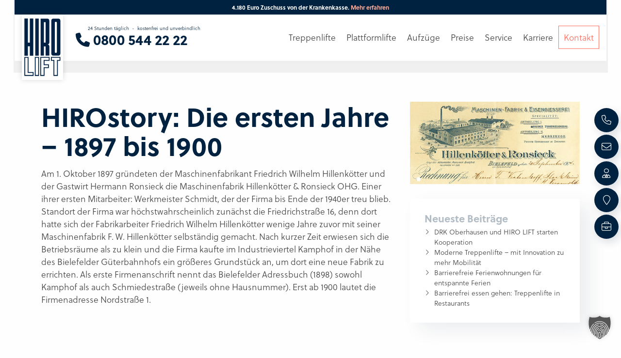

--- FILE ---
content_type: text/html; charset=UTF-8
request_url: https://hiro.de/1897-bis-1900/
body_size: 68722
content:
<!DOCTYPE html>
<html  lang="de">
<head>
	<meta name="google-site-verification" content="jL-ivBFv0ZCnpEidjqkMV3KI3IVeKdoY2A375AMt2ts" />
	<meta name="facebook-domain-verification" content="fieb6nctax5pi3u3uue3q7welysr8y" />
	<meta charset="utf-8">
	<meta name="viewport" content="width=device-width, initial-scale=1, user-scalable=no shrink-to-fit=no">
    <!--[if lt IE 9]>
    <script src="https://hiro.de/wp-content/themes/HIRO/js/html5shiv.js"></script>
    <script src="https://hiro.de/wp-content/themes/HIRO/js/respond.min.js"></script>
    <![endif]-->
    <!--<link rel="icon" sizes="any" type="image/svg+xml" href="https://hiro.de/wp-content/themes/HIRO/images/ico/favicon.svg"/>-->
    <link rel="shortcut icon" href="https://hiro.de/wp-content/themes/HIRO/images/ico/favicon.ico">
    <link rel="apple-touch-icon" sizes="57x57" href="https://hiro.de/wp-content/themes/HIRO/images/ico/apple-icon-57x57.png">
    <link rel="apple-touch-icon" sizes="60x60" href="https://hiro.de/wp-content/themes/HIRO/images/ico/apple-icon-60x60.png">
    <link rel="apple-touch-icon" sizes="72x72" href="https://hiro.de/wp-content/themes/HIRO/images/ico/apple-icon-72x72.png">
    <link rel="apple-touch-icon" sizes="76x76" href="https://hiro.de/wp-content/themes/HIRO/images/ico/apple-icon-76x76.png">
    <link rel="apple-touch-icon" sizes="114x114" href="https://hiro.de/wp-content/themes/HIRO/images/ico/apple-icon-114x114.png">
    <link rel="apple-touch-icon" sizes="120x120" href="https://hiro.de/wp-content/themes/HIRO/images/ico/apple-icon-120x120.png">
    <link rel="apple-touch-icon" sizes="144x144" href="https://hiro.de/wp-content/themes/HIRO/images/ico/apple-icon-144x144.png">
    <link rel="apple-touch-icon" sizes="152x152" href="https://hiro.de/wp-content/themes/HIRO/images/ico/apple-icon-152x152.png">
    <link rel="apple-touch-icon" sizes="180x180" href="https://hiro.de/wp-content/themes/HIRO/images/ico/apple-icon-180x180.png">
    <link rel="icon" type="image/png" sizes="192x192"  href="https://hiro.de/wp-content/themes/HIRO/images/ico/android-icon-192x192.png">
    <link rel="icon" type="image/png" sizes="32x32" href="https://hiro.de/wp-content/themes/HIRO/images/ico/favicon-32x32.png">
    <link rel="icon" type="image/png" sizes="96x96" href="https://hiro.de/wp-content/themes/HIRO/images/ico/favicon-96x96.png">
    <link rel="icon" type="image/png" sizes="16x16" href="https://hiro.de/wp-content/themes/HIRO/images/ico/favicon-16x16.png">
	<noscript><link rel="stylesheet" href="/css/style.css"></noscript>
<!--<script async="" src="https://ups.xplosion.de/loader/21193/default.js"></script>-->

    <script>(function(html){html.className = html.className.replace(/\bno-js\b/,'js')})(document.documentElement);</script>
<meta name='robots' content='index, follow, max-image-preview:large, max-snippet:-1, max-video-preview:-1' />
<meta name="dlm-version" content="5.1.6">
	<!-- This site is optimized with the Yoast SEO plugin v26.8 - https://yoast.com/product/yoast-seo-wordpress/ -->
	<title>HIROstory: Firmengeschichte von 1897 bis 1900 | hiro</title>
<style id="wpr-usedcss">@font-face{font-family:soleil;src:url("https://use.typekit.net/af/5d2da8/00000000000000007735a1ac/30/l?primer=7cdcb44be4a7db8877ffa5c0007b8dd865b3bbc383831fe2ea177f62257a9191&fvd=n7&v=3") format("woff2"),url("https://use.typekit.net/af/5d2da8/00000000000000007735a1ac/30/d?primer=7cdcb44be4a7db8877ffa5c0007b8dd865b3bbc383831fe2ea177f62257a9191&fvd=n7&v=3") format("woff"),url("https://use.typekit.net/af/5d2da8/00000000000000007735a1ac/30/a?primer=7cdcb44be4a7db8877ffa5c0007b8dd865b3bbc383831fe2ea177f62257a9191&fvd=n7&v=3") format("opentype");font-display:swap;font-style:normal;font-weight:700;font-stretch:normal}@font-face{font-family:soleil;src:url("https://use.typekit.net/af/6416f2/00000000000000007735a1ad/30/l?primer=7cdcb44be4a7db8877ffa5c0007b8dd865b3bbc383831fe2ea177f62257a9191&fvd=n3&v=3") format("woff2"),url("https://use.typekit.net/af/6416f2/00000000000000007735a1ad/30/d?primer=7cdcb44be4a7db8877ffa5c0007b8dd865b3bbc383831fe2ea177f62257a9191&fvd=n3&v=3") format("woff"),url("https://use.typekit.net/af/6416f2/00000000000000007735a1ad/30/a?primer=7cdcb44be4a7db8877ffa5c0007b8dd865b3bbc383831fe2ea177f62257a9191&fvd=n3&v=3") format("opentype");font-display:swap;font-style:normal;font-weight:300;font-stretch:normal}@font-face{font-family:soleil;src:url("https://use.typekit.net/af/38a1ad/00000000000000007735a1bb/30/l?primer=7cdcb44be4a7db8877ffa5c0007b8dd865b3bbc383831fe2ea177f62257a9191&fvd=i3&v=3") format("woff2"),url("https://use.typekit.net/af/38a1ad/00000000000000007735a1bb/30/d?primer=7cdcb44be4a7db8877ffa5c0007b8dd865b3bbc383831fe2ea177f62257a9191&fvd=i3&v=3") format("woff"),url("https://use.typekit.net/af/38a1ad/00000000000000007735a1bb/30/a?primer=7cdcb44be4a7db8877ffa5c0007b8dd865b3bbc383831fe2ea177f62257a9191&fvd=i3&v=3") format("opentype");font-display:swap;font-style:italic;font-weight:300;font-stretch:normal}img:is([sizes=auto i],[sizes^="auto," i]){contain-intrinsic-size:3000px 1500px}img.emoji{display:inline!important;border:none!important;box-shadow:none!important;height:1em!important;width:1em!important;margin:0 .07em!important;vertical-align:-.1em!important;background:0 0!important;padding:0!important}:root{--wp-block-synced-color:#7a00df;--wp-block-synced-color--rgb:122,0,223;--wp-bound-block-color:var(--wp-block-synced-color);--wp-editor-canvas-background:#ddd;--wp-admin-theme-color:#007cba;--wp-admin-theme-color--rgb:0,124,186;--wp-admin-theme-color-darker-10:#006ba1;--wp-admin-theme-color-darker-10--rgb:0,107,160.5;--wp-admin-theme-color-darker-20:#005a87;--wp-admin-theme-color-darker-20--rgb:0,90,135;--wp-admin-border-width-focus:2px}@media (min-resolution:192dpi){:root{--wp-admin-border-width-focus:1.5px}}:root{--wp--preset--font-size--normal:16px;--wp--preset--font-size--huge:42px}html :where(.has-border-color){border-style:solid}html :where([style*=border-top-color]){border-top-style:solid}html :where([style*=border-right-color]){border-right-style:solid}html :where([style*=border-bottom-color]){border-bottom-style:solid}html :where([style*=border-left-color]){border-left-style:solid}html :where([style*=border-width]){border-style:solid}html :where([style*=border-top-width]){border-top-style:solid}html :where([style*=border-right-width]){border-right-style:solid}html :where([style*=border-bottom-width]){border-bottom-style:solid}html :where([style*=border-left-width]){border-left-style:solid}html :where(img[class*=wp-image-]){height:auto;max-width:100%}:where(figure){margin:0 0 1em}html :where(.is-position-sticky){--wp-admin--admin-bar--position-offset:var(--wp-admin--admin-bar--height,0px)}@media screen and (max-width:600px){html :where(.is-position-sticky){--wp-admin--admin-bar--position-offset:0px}}.wp-block-image>a,.wp-block-image>figure>a{display:inline-block}.wp-block-image img{box-sizing:border-box;height:auto;max-width:100%;vertical-align:bottom}@media not (prefers-reduced-motion){.wp-block-image img.hide{visibility:hidden}.wp-block-image img.show{animation:.4s show-content-image}}.wp-block-image[style*=border-radius] img,.wp-block-image[style*=border-radius]>a{border-radius:inherit}.wp-block-image .alignright,.wp-block-image.alignright{display:table}.wp-block-image .alignright{float:right;margin:.5em 0 .5em 1em}.wp-block-image :where(figcaption){margin-bottom:1em;margin-top:.5em}:root :where(.wp-block-image.is-style-rounded img,.wp-block-image .is-style-rounded img){border-radius:9999px}.wp-block-image figure{margin:0}@keyframes show-content-image{0%{visibility:hidden}99%{visibility:hidden}to{visibility:visible}}:root :where(p.has-background){padding:1.25em 2.375em}:where(p.has-text-color:not(.has-link-color)) a{color:inherit}.wp-block-quote{box-sizing:border-box;overflow-wrap:break-word}.wp-block-quote>cite{display:block}:root{--wp--preset--aspect-ratio--square:1;--wp--preset--aspect-ratio--4-3:4/3;--wp--preset--aspect-ratio--3-4:3/4;--wp--preset--aspect-ratio--3-2:3/2;--wp--preset--aspect-ratio--2-3:2/3;--wp--preset--aspect-ratio--16-9:16/9;--wp--preset--aspect-ratio--9-16:9/16;--wp--preset--color--black:#000000;--wp--preset--color--cyan-bluish-gray:#abb8c3;--wp--preset--color--white:#ffffff;--wp--preset--color--pale-pink:#f78da7;--wp--preset--color--vivid-red:#cf2e2e;--wp--preset--color--luminous-vivid-orange:#ff6900;--wp--preset--color--luminous-vivid-amber:#fcb900;--wp--preset--color--light-green-cyan:#7bdcb5;--wp--preset--color--vivid-green-cyan:#00d084;--wp--preset--color--pale-cyan-blue:#8ed1fc;--wp--preset--color--vivid-cyan-blue:#0693e3;--wp--preset--color--vivid-purple:#9b51e0;--wp--preset--gradient--vivid-cyan-blue-to-vivid-purple:linear-gradient(135deg,rgb(6, 147, 227) 0%,rgb(155, 81, 224) 100%);--wp--preset--gradient--light-green-cyan-to-vivid-green-cyan:linear-gradient(135deg,rgb(122, 220, 180) 0%,rgb(0, 208, 130) 100%);--wp--preset--gradient--luminous-vivid-amber-to-luminous-vivid-orange:linear-gradient(135deg,rgb(252, 185, 0) 0%,rgb(255, 105, 0) 100%);--wp--preset--gradient--luminous-vivid-orange-to-vivid-red:linear-gradient(135deg,rgb(255, 105, 0) 0%,rgb(207, 46, 46) 100%);--wp--preset--gradient--very-light-gray-to-cyan-bluish-gray:linear-gradient(135deg,rgb(238, 238, 238) 0%,rgb(169, 184, 195) 100%);--wp--preset--gradient--cool-to-warm-spectrum:linear-gradient(135deg,rgb(74, 234, 220) 0%,rgb(151, 120, 209) 20%,rgb(207, 42, 186) 40%,rgb(238, 44, 130) 60%,rgb(251, 105, 98) 80%,rgb(254, 248, 76) 100%);--wp--preset--gradient--blush-light-purple:linear-gradient(135deg,rgb(255, 206, 236) 0%,rgb(152, 150, 240) 100%);--wp--preset--gradient--blush-bordeaux:linear-gradient(135deg,rgb(254, 205, 165) 0%,rgb(254, 45, 45) 50%,rgb(107, 0, 62) 100%);--wp--preset--gradient--luminous-dusk:linear-gradient(135deg,rgb(255, 203, 112) 0%,rgb(199, 81, 192) 50%,rgb(65, 88, 208) 100%);--wp--preset--gradient--pale-ocean:linear-gradient(135deg,rgb(255, 245, 203) 0%,rgb(182, 227, 212) 50%,rgb(51, 167, 181) 100%);--wp--preset--gradient--electric-grass:linear-gradient(135deg,rgb(202, 248, 128) 0%,rgb(113, 206, 126) 100%);--wp--preset--gradient--midnight:linear-gradient(135deg,rgb(2, 3, 129) 0%,rgb(40, 116, 252) 100%);--wp--preset--font-size--small:13px;--wp--preset--font-size--medium:20px;--wp--preset--font-size--large:36px;--wp--preset--font-size--x-large:42px;--wp--preset--spacing--20:0.44rem;--wp--preset--spacing--30:0.67rem;--wp--preset--spacing--40:1rem;--wp--preset--spacing--50:1.5rem;--wp--preset--spacing--60:2.25rem;--wp--preset--spacing--70:3.38rem;--wp--preset--spacing--80:5.06rem;--wp--preset--shadow--natural:6px 6px 9px rgba(0, 0, 0, .2);--wp--preset--shadow--deep:12px 12px 50px rgba(0, 0, 0, .4);--wp--preset--shadow--sharp:6px 6px 0px rgba(0, 0, 0, .2);--wp--preset--shadow--outlined:6px 6px 0px -3px rgb(255, 255, 255),6px 6px rgb(0, 0, 0);--wp--preset--shadow--crisp:6px 6px 0px rgb(0, 0, 0)}:where(.is-layout-flex){gap:.5em}:where(.is-layout-grid){gap:.5em}:where(.wp-block-columns.is-layout-flex){gap:2em}:where(.wp-block-columns.is-layout-grid){gap:2em}:where(.wp-block-post-template.is-layout-flex){gap:1.25em}:where(.wp-block-post-template.is-layout-grid){gap:1.25em}.raffle-item{position:relative;display:block}.raffle-item img{width:75px;height:75px}.raffle-item i.signed{display:none}.raffle-item.signed i.signed{display:inline-block}.feedback-box{display:none}.feedback-box.in{display:block}.signup-box{display:block}.signup-box.out{display:none}.wpcf7 .screen-reader-response{position:absolute;overflow:hidden;clip:rect(1px,1px,1px,1px);clip-path:inset(50%);height:1px;width:1px;margin:-1px;padding:0;border:0;word-wrap:normal!important}.wpcf7 form .wpcf7-response-output{margin:2em .5em 1em;padding:.2em 1em;border:2px solid #00a0d2}.wpcf7 form.init .wpcf7-response-output,.wpcf7 form.resetting .wpcf7-response-output,.wpcf7 form.submitting .wpcf7-response-output{display:none}.wpcf7 form.sent .wpcf7-response-output{border-color:#46b450}.wpcf7 form.aborted .wpcf7-response-output,.wpcf7 form.failed .wpcf7-response-output{border-color:#dc3232}.wpcf7 form.spam .wpcf7-response-output{border-color:#f56e28}.wpcf7 form.invalid .wpcf7-response-output,.wpcf7 form.payment-required .wpcf7-response-output,.wpcf7 form.unaccepted .wpcf7-response-output{border-color:#ffb900}.wpcf7-form-control-wrap{position:relative}.wpcf7-not-valid-tip{color:#dc3232;font-size:1em;font-weight:400;display:block}.use-floating-validation-tip .wpcf7-not-valid-tip{position:relative;top:-2ex;left:1em;z-index:100;border:1px solid #dc3232;background:#fff;padding:.2em .8em;width:24em}.wpcf7-spinner{visibility:hidden;display:inline-block;background-color:#23282d;opacity:.75;width:24px;height:24px;border:none;border-radius:100%;padding:0;margin:0 24px;position:relative}form.submitting .wpcf7-spinner{visibility:visible}.wpcf7-spinner::before{content:'';position:absolute;background-color:#fbfbfc;top:4px;left:4px;width:6px;height:6px;border:none;border-radius:100%;transform-origin:8px 8px;animation-name:spin;animation-duration:1s;animation-timing-function:linear;animation-iteration-count:infinite}@keyframes spin{from{transform:rotate(0)}to{transform:rotate(360deg)}}@keyframes blink{from{opacity:0}50%{opacity:1}to{opacity:0}}.wpcf7 [inert]{opacity:.5}.wpcf7 input[type=file]{cursor:pointer}.wpcf7 input[type=file]:disabled{cursor:default}.wpcf7 .wpcf7-submit:disabled{cursor:not-allowed}.wpcf7 input[type=email],.wpcf7 input[type=tel],.wpcf7 input[type=url]{direction:ltr}.popup-template .modal{opacity:0;transition:all .25s ease}.popup-template .modal.is-open{opacity:1;transition:all .25s ease}:root{--blue:#007bff;--indigo:#6610f2;--purple:#6f42c1;--pink:#e83e8c;--red:#dc3545;--orange:#fd7e14;--yellow:#ffc107;--green:#28a745;--teal:#20c997;--cyan:#17a2b8;--white:#fff;--gray:#6c757d;--gray-dark:#343a40;--primary:#007bff;--secondary:#6c757d;--success:#28a745;--info:#17a2b8;--warning:#ffc107;--danger:#dc3545;--light:#f8f9fa;--dark:#343a40;--breakpoint-xs:0;--breakpoint-sm:576px;--breakpoint-md:768px;--breakpoint-lg:992px;--breakpoint-xl:1200px;--font-family-sans-serif:-apple-system,BlinkMacSystemFont,"Segoe UI",Roboto,"Helvetica Neue",Arial,"Noto Sans",sans-serif,"Apple Color Emoji","Segoe UI Emoji","Segoe UI Symbol","Noto Color Emoji";--font-family-monospace:SFMono-Regular,Menlo,Monaco,Consolas,"Liberation Mono","Courier New",monospace}*,::after,::before{box-sizing:border-box}html{font-family:sans-serif;line-height:1.15;-webkit-text-size-adjust:100%;-webkit-tap-highlight-color:transparent}figure,footer,header,nav,section{display:block}body{margin:0;font-family:-apple-system,BlinkMacSystemFont,"Segoe UI",Roboto,"Helvetica Neue",Arial,"Noto Sans",sans-serif,"Apple Color Emoji","Segoe UI Emoji","Segoe UI Symbol","Noto Color Emoji";font-size:1rem;font-weight:400;line-height:1.5;color:#212529;text-align:left;background-color:#fff}[tabindex="-1"]:focus{outline:0!important}h1,h3,h4,h5{margin-top:0;margin-bottom:.5rem}p{margin-top:0;margin-bottom:1rem}ul{margin-top:0;margin-bottom:1rem}ul ul{margin-bottom:0}blockquote{margin:0 0 1rem}b,strong{font-weight:bolder}a{color:#007bff;text-decoration:none;background-color:transparent}a:hover{color:#0056b3;text-decoration:underline}a:not([href]):not([tabindex]){color:inherit;text-decoration:none}a:not([href]):not([tabindex]):focus,a:not([href]):not([tabindex]):hover{color:inherit;text-decoration:none}a:not([href]):not([tabindex]):focus{outline:0}code,pre{font-family:SFMono-Regular,Menlo,Monaco,Consolas,"Liberation Mono","Courier New",monospace;font-size:1em}pre{margin-top:0;margin-bottom:1rem;overflow:auto}figure{margin:0 0 1rem}img{vertical-align:middle;border-style:none}svg{overflow:hidden;vertical-align:middle}table{border-collapse:collapse}caption{padding-top:.75rem;padding-bottom:.75rem;color:#6c757d;text-align:left;caption-side:bottom}label{display:inline-block;margin-bottom:.5rem}button{border-radius:0}button:focus{outline:dotted 1px;outline:-webkit-focus-ring-color auto 5px}button,input,optgroup,select,textarea{margin:0;font-family:inherit;font-size:inherit;line-height:inherit}button,input{overflow:visible}button,select{text-transform:none}select{word-wrap:normal}[type=button],[type=reset],[type=submit],button{-webkit-appearance:button}[type=button]:not(:disabled),[type=reset]:not(:disabled),[type=submit]:not(:disabled),button:not(:disabled){cursor:pointer}[type=button]::-moz-focus-inner,[type=reset]::-moz-focus-inner,[type=submit]::-moz-focus-inner,button::-moz-focus-inner{padding:0;border-style:none}input[type=checkbox],input[type=radio]{box-sizing:border-box;padding:0}textarea{overflow:auto;resize:vertical}fieldset{min-width:0;padding:0;margin:0;border:0}legend{display:block;width:100%;max-width:100%;padding:0;margin-bottom:.5rem;font-size:1.5rem;line-height:inherit;color:inherit;white-space:normal}progress{vertical-align:baseline}[type=number]::-webkit-inner-spin-button,[type=number]::-webkit-outer-spin-button{height:auto}[type=search]{outline-offset:-2px;-webkit-appearance:none}[type=search]::-webkit-search-decoration{-webkit-appearance:none}::-webkit-file-upload-button{font:inherit;-webkit-appearance:button}output{display:inline-block}template{display:none}[hidden]{display:none!important}.h2,.h3,.h5,h1,h3,h4,h5{margin-bottom:.5rem;font-weight:500;line-height:1.2}h1{font-size:2.5rem}.h2{font-size:2rem}.h3,h3{font-size:1.75rem}h4{font-size:1.5rem}.h5,h5{font-size:1.25rem}.small{font-size:80%;font-weight:400}.blockquote{margin-bottom:1rem;font-size:1.25rem}.img-fluid{max-width:100%;height:auto}code{font-size:87.5%;color:#e83e8c;word-break:break-word}a>code{color:inherit}pre{display:block;font-size:87.5%;color:#212529}pre code{font-size:inherit;color:inherit;word-break:normal}.container{width:100%;padding-right:15px;padding-left:15px;margin-right:auto;margin-left:auto}@media (min-width:576px){.container{max-width:540px}}@media (min-width:768px){.container{max-width:720px}}@media (min-width:992px){.container{max-width:960px}}@media (min-width:1200px){.container{max-width:1140px}}.container-fluid{width:100%;padding-right:15px;padding-left:15px;margin-right:auto;margin-left:auto}.row{display:-ms-flexbox;display:flex;-ms-flex-wrap:wrap;flex-wrap:wrap;margin-right:-15px;margin-left:-15px}.col,.col-10,.col-12,.col-2,.col-3,.col-4,.col-5,.col-6,.col-7,.col-auto,.col-lg,.col-lg-3,.col-lg-4,.col-lg-5,.col-lg-6,.col-lg-7,.col-lg-8,.col-lg-auto,.col-md-12,.col-md-2,.col-md-3,.col-md-4,.col-md-6,.col-md-9,.col-md-auto,.col-sm-12,.col-sm-3,.col-sm-4,.col-sm-6,.col-xl-4,.col-xl-8{position:relative;width:100%;padding-right:15px;padding-left:15px}.col{-ms-flex-preferred-size:0;flex-basis:0;-ms-flex-positive:1;flex-grow:1;max-width:100%}.col-auto{-ms-flex:0 0 auto;flex:0 0 auto;width:auto;max-width:100%}.col-2{-ms-flex:0 0 16.666667%;flex:0 0 16.666667%;max-width:16.666667%}.col-3{-ms-flex:0 0 25%;flex:0 0 25%;max-width:25%}.col-4{-ms-flex:0 0 33.333333%;flex:0 0 33.333333%;max-width:33.333333%}.col-5{-ms-flex:0 0 41.666667%;flex:0 0 41.666667%;max-width:41.666667%}.col-6{-ms-flex:0 0 50%;flex:0 0 50%;max-width:50%}.col-7{-ms-flex:0 0 58.333333%;flex:0 0 58.333333%;max-width:58.333333%}.col-10{-ms-flex:0 0 83.333333%;flex:0 0 83.333333%;max-width:83.333333%}.col-12{-ms-flex:0 0 100%;flex:0 0 100%;max-width:100%}.order-2{-ms-flex-order:2;order:2}@media (min-width:576px){.col-sm-3{-ms-flex:0 0 25%;flex:0 0 25%;max-width:25%}.col-sm-4{-ms-flex:0 0 33.333333%;flex:0 0 33.333333%;max-width:33.333333%}.col-sm-6{-ms-flex:0 0 50%;flex:0 0 50%;max-width:50%}.col-sm-12{-ms-flex:0 0 100%;flex:0 0 100%;max-width:100%}}@media (min-width:768px){.col-md-auto{-ms-flex:0 0 auto;flex:0 0 auto;width:auto;max-width:100%}.col-md-2{-ms-flex:0 0 16.666667%;flex:0 0 16.666667%;max-width:16.666667%}.col-md-3{-ms-flex:0 0 25%;flex:0 0 25%;max-width:25%}.col-md-4{-ms-flex:0 0 33.333333%;flex:0 0 33.333333%;max-width:33.333333%}.col-md-6{-ms-flex:0 0 50%;flex:0 0 50%;max-width:50%}.col-md-9{-ms-flex:0 0 75%;flex:0 0 75%;max-width:75%}.col-md-12{-ms-flex:0 0 100%;flex:0 0 100%;max-width:100%}}@media (min-width:992px){.col-lg{-ms-flex-preferred-size:0;flex-basis:0;-ms-flex-positive:1;flex-grow:1;max-width:100%}.col-lg-auto{-ms-flex:0 0 auto;flex:0 0 auto;width:auto;max-width:100%}.col-lg-3{-ms-flex:0 0 25%;flex:0 0 25%;max-width:25%}.col-lg-4{-ms-flex:0 0 33.333333%;flex:0 0 33.333333%;max-width:33.333333%}.col-lg-5{-ms-flex:0 0 41.666667%;flex:0 0 41.666667%;max-width:41.666667%}.col-lg-6{-ms-flex:0 0 50%;flex:0 0 50%;max-width:50%}.col-lg-7{-ms-flex:0 0 58.333333%;flex:0 0 58.333333%;max-width:58.333333%}.col-lg-8{-ms-flex:0 0 66.666667%;flex:0 0 66.666667%;max-width:66.666667%}.order-lg-3{-ms-flex-order:3;order:3}}@media (min-width:1200px){.col-xl-4{-ms-flex:0 0 33.333333%;flex:0 0 33.333333%;max-width:33.333333%}.col-xl-8{-ms-flex:0 0 66.666667%;flex:0 0 66.666667%;max-width:66.666667%}}.table{width:100%;margin-bottom:1rem;color:#212529}.table tbody+tbody{border-top:2px solid #dee2e6}.form-control{display:block;width:100%;height:calc(1.5em + .75rem + 2px);padding:.375rem .75rem;font-size:1rem;font-weight:400;line-height:1.5;color:#495057;background-color:#fff;background-clip:padding-box;border:1px solid #ced4da;border-radius:.25rem;transition:border-color .15s ease-in-out,box-shadow .15s ease-in-out}@media (prefers-reduced-motion:reduce){.wpcf7-spinner::before{animation-name:blink;animation-duration:2s}.form-control{transition:none}}.form-control::-ms-expand{background-color:transparent;border:0}.form-control:focus{color:#495057;background-color:#fff;border-color:#80bdff;outline:0;box-shadow:0 0 0 .2rem rgba(0,123,255,.25)}.form-control::-webkit-input-placeholder{color:#6c757d;opacity:1}.form-control::-moz-placeholder{color:#6c757d;opacity:1}.form-control:-ms-input-placeholder{color:#6c757d;opacity:1}.form-control::-ms-input-placeholder{color:#6c757d;opacity:1}.form-control::placeholder{color:#6c757d;opacity:1}.form-control:disabled{background-color:#e9ecef;opacity:1}select.form-control:focus::-ms-value{color:#495057;background-color:#fff}select.form-control[multiple],select.form-control[size]{height:auto}.form-group{margin-bottom:1rem}.form-row{display:-ms-flexbox;display:flex;-ms-flex-wrap:wrap;flex-wrap:wrap;margin-right:-5px;margin-left:-5px}.form-row>.col,.form-row>[class*=col-]{padding-right:5px;padding-left:5px}.btn{display:inline-block;font-weight:400;color:#212529;text-align:center;vertical-align:middle;-webkit-user-select:none;-moz-user-select:none;-ms-user-select:none;user-select:none;background-color:transparent;border:1px solid transparent;padding:.375rem .75rem;font-size:1rem;line-height:1.5;border-radius:.25rem;transition:color .15s ease-in-out,background-color .15s ease-in-out,border-color .15s ease-in-out,box-shadow .15s ease-in-out}@media (prefers-reduced-motion:reduce){.btn{transition:none}}.btn:hover{color:#212529;text-decoration:none}.btn.focus,.btn:focus{outline:0;box-shadow:0 0 0 .2rem rgba(0,123,255,.25)}.btn.disabled,.btn:disabled{opacity:.65}a.btn.disabled,fieldset:disabled a.btn{pointer-events:none}.btn-block{display:block;width:100%}.btn-block+.btn-block{margin-top:.5rem}input[type=button].btn-block,input[type=reset].btn-block,input[type=submit].btn-block{width:100%}.fade{transition:opacity .15s linear}@media (prefers-reduced-motion:reduce){.fade{transition:none}}.fade:not(.show){opacity:0}.collapse:not(.show){display:none}.collapsing{position:relative;height:0;overflow:hidden;transition:height .35s ease}.dropdown,.dropleft,.dropright,.dropup{position:relative}.dropdown-toggle{white-space:nowrap}.dropdown-toggle::after{display:inline-block;margin-left:.255em;vertical-align:.255em;content:"";border-top:.3em solid;border-right:.3em solid transparent;border-bottom:0;border-left:.3em solid transparent}.dropdown-toggle:empty::after{margin-left:0}.dropdown-menu{position:absolute;top:100%;left:0;z-index:1000;display:none;float:left;min-width:10rem;padding:.5rem 0;margin:.125rem 0 0;font-size:1rem;color:#212529;text-align:left;list-style:none;background-color:#fff;background-clip:padding-box;border:1px solid rgba(0,0,0,.15);border-radius:.25rem}.dropdown-menu-right{right:0;left:auto}.dropup .dropdown-menu{top:auto;bottom:100%;margin-top:0;margin-bottom:.125rem}.dropup .dropdown-toggle::after{display:inline-block;margin-left:.255em;vertical-align:.255em;content:"";border-top:0;border-right:.3em solid transparent;border-bottom:.3em solid;border-left:.3em solid transparent}.dropup .dropdown-toggle:empty::after{margin-left:0}.dropright .dropdown-menu{top:0;right:auto;left:100%;margin-top:0;margin-left:.125rem}.dropright .dropdown-toggle::after{display:inline-block;margin-left:.255em;vertical-align:.255em;content:"";border-top:.3em solid transparent;border-right:0;border-bottom:.3em solid transparent;border-left:.3em solid}.dropright .dropdown-toggle:empty::after{margin-left:0}.dropright .dropdown-toggle::after{vertical-align:0}.dropleft .dropdown-menu{top:0;right:100%;left:auto;margin-top:0;margin-right:.125rem}.dropleft .dropdown-toggle::after{display:inline-block;margin-left:.255em;vertical-align:.255em;content:""}.dropleft .dropdown-toggle::after{display:none}.dropleft .dropdown-toggle::before{display:inline-block;margin-right:.255em;vertical-align:.255em;content:"";border-top:.3em solid transparent;border-right:.3em solid;border-bottom:.3em solid transparent}.dropleft .dropdown-toggle:empty::after{margin-left:0}.dropleft .dropdown-toggle::before{vertical-align:0}.dropdown-menu[x-placement^=bottom],.dropdown-menu[x-placement^=left],.dropdown-menu[x-placement^=right],.dropdown-menu[x-placement^=top]{right:auto;bottom:auto}.dropdown-item{display:block;width:100%;padding:.25rem 1.5rem;clear:both;font-weight:400;color:#212529;text-align:inherit;white-space:nowrap;background-color:transparent;border:0}.dropdown-item:focus,.dropdown-item:hover{color:#16181b;text-decoration:none;background-color:#f8f9fa}.dropdown-item.active,.dropdown-item:active{color:#fff;text-decoration:none;background-color:#007bff}.dropdown-item.disabled,.dropdown-item:disabled{color:#6c757d;pointer-events:none;background-color:transparent}.dropdown-menu.show{display:block}.nav{display:-ms-flexbox;display:flex;-ms-flex-wrap:wrap;flex-wrap:wrap;padding-left:0;margin-bottom:0;list-style:none}.nav-link{display:block;padding:.5rem 1rem}.nav-link:focus,.nav-link:hover{text-decoration:none}.nav-link.disabled{color:#6c757d;pointer-events:none;cursor:default}.navbar{position:relative;display:-ms-flexbox;display:flex;-ms-flex-wrap:wrap;flex-wrap:wrap;-ms-flex-align:center;align-items:center;-ms-flex-pack:justify;justify-content:space-between;padding:.5rem 1rem}.navbar>.container,.navbar>.container-fluid{display:-ms-flexbox;display:flex;-ms-flex-wrap:wrap;flex-wrap:wrap;-ms-flex-align:center;align-items:center;-ms-flex-pack:justify;justify-content:space-between}.navbar-brand{display:inline-block;padding-top:.3125rem;padding-bottom:.3125rem;margin-right:1rem;font-size:1.25rem;line-height:inherit;white-space:nowrap}.navbar-brand:focus,.navbar-brand:hover{text-decoration:none}.navbar-nav{display:-ms-flexbox;display:flex;-ms-flex-direction:column;flex-direction:column;padding-left:0;margin-bottom:0;list-style:none}.navbar-nav .nav-link{padding-right:0;padding-left:0}.navbar-nav .dropdown-menu{position:static;float:none}.navbar-collapse{-ms-flex-preferred-size:100%;flex-basis:100%;-ms-flex-positive:1;flex-grow:1;-ms-flex-align:center;align-items:center}@media (max-width:991.98px){.navbar-expand-lg>.container,.navbar-expand-lg>.container-fluid{padding-right:0;padding-left:0}}@media (min-width:992px){.navbar-expand-lg{-ms-flex-flow:row nowrap;flex-flow:row nowrap;-ms-flex-pack:start;justify-content:flex-start}.navbar-expand-lg .navbar-nav{-ms-flex-direction:row;flex-direction:row}.navbar-expand-lg .navbar-nav .dropdown-menu{position:absolute}.navbar-expand-lg .navbar-nav .nav-link{padding-right:.5rem;padding-left:.5rem}.navbar-expand-lg>.container,.navbar-expand-lg>.container-fluid{-ms-flex-wrap:nowrap;flex-wrap:nowrap}.navbar-expand-lg .navbar-collapse{display:-ms-flexbox!important;display:flex!important;-ms-flex-preferred-size:auto;flex-basis:auto}}.breadcrumb{display:-ms-flexbox;display:flex;-ms-flex-wrap:wrap;flex-wrap:wrap;padding:.75rem 1rem;margin-bottom:1rem;list-style:none;background-color:#e9ecef;border-radius:.25rem}.alert{position:relative;padding:.75rem 1.25rem;margin-bottom:1rem;border:1px solid transparent;border-radius:.25rem}@-webkit-keyframes progress-bar-stripes{from{background-position:1rem 0}to{background-position:0 0}}.progress{display:-ms-flexbox;display:flex;height:1rem;overflow:hidden;font-size:.75rem;background-color:#e9ecef;border-radius:.25rem}.media{display:-ms-flexbox;display:flex;-ms-flex-align:start;align-items:flex-start}.list-group{display:-ms-flexbox;display:flex;-ms-flex-direction:column;flex-direction:column;padding-left:0;margin-bottom:0}.list-group-item{position:relative;display:block;padding:.75rem 1.25rem;margin-bottom:-1px;background-color:#fff;border:1px solid rgba(0,0,0,.125)}.list-group-item:first-child{border-top-left-radius:.25rem;border-top-right-radius:.25rem}.list-group-item:last-child{margin-bottom:0;border-bottom-right-radius:.25rem;border-bottom-left-radius:.25rem}.list-group-item.disabled,.list-group-item:disabled{color:#6c757d;pointer-events:none;background-color:#fff}.list-group-item.active{z-index:2;color:#fff;background-color:#007bff;border-color:#007bff}.close{float:right;font-size:1.5rem;font-weight:700;line-height:1;color:#000;text-shadow:0 1px 0 #fff;opacity:.5}.close:hover{color:#000;text-decoration:none}.close:not(:disabled):not(.disabled):focus,.close:not(:disabled):not(.disabled):hover{opacity:.75}button.close{padding:0;background-color:transparent;border:0;-webkit-appearance:none;-moz-appearance:none;appearance:none}a.close.disabled{pointer-events:none}.toast{max-width:350px;overflow:hidden;font-size:.875rem;background-color:rgba(255,255,255,.85);background-clip:padding-box;border:1px solid rgba(0,0,0,.1);box-shadow:0 .25rem .75rem rgba(0,0,0,.1);-webkit-backdrop-filter:blur(10px);backdrop-filter:blur(10px);opacity:0;border-radius:.25rem}.toast:not(:last-child){margin-bottom:.75rem}.toast.showing{opacity:1}.toast.show{display:block;opacity:1}.toast.hide{display:none}.modal-open{overflow:hidden}.modal-open .modal{overflow-x:hidden;overflow-y:auto}.modal{position:fixed;top:0;left:0;z-index:1050;display:none;width:100%;height:100%;overflow:hidden;outline:0}.modal-dialog{position:relative;width:auto;margin:.5rem;pointer-events:none}.modal.fade .modal-dialog{transition:-webkit-transform .3s ease-out;transition:transform .3s ease-out;transition:transform .3s ease-out,-webkit-transform .3s ease-out;-webkit-transform:translate(0,-50px);transform:translate(0,-50px)}@media (prefers-reduced-motion:reduce){.collapsing{transition:none}.modal.fade .modal-dialog{transition:none}}.modal.show .modal-dialog{-webkit-transform:none;transform:none}.modal-dialog-scrollable{display:-ms-flexbox;display:flex;max-height:calc(100% - 1rem)}.modal-dialog-scrollable .modal-content{max-height:calc(100vh - 1rem);overflow:hidden}.modal-dialog-scrollable .modal-footer,.modal-dialog-scrollable .modal-header{-ms-flex-negative:0;flex-shrink:0}.modal-dialog-scrollable .modal-body{overflow-y:auto}.modal-dialog-centered{display:-ms-flexbox;display:flex;-ms-flex-align:center;align-items:center;min-height:calc(100% - 1rem)}.modal-dialog-centered::before{display:block;height:calc(100vh - 1rem);content:""}.modal-dialog-centered.modal-dialog-scrollable{-ms-flex-direction:column;flex-direction:column;-ms-flex-pack:center;justify-content:center;height:100%}.modal-dialog-centered.modal-dialog-scrollable .modal-content{max-height:none}.modal-dialog-centered.modal-dialog-scrollable::before{content:none}.modal-content{position:relative;display:-ms-flexbox;display:flex;-ms-flex-direction:column;flex-direction:column;width:100%;pointer-events:auto;background-color:#fff;background-clip:padding-box;border:1px solid rgba(0,0,0,.2);border-radius:.3rem;outline:0}.modal-backdrop{position:fixed;top:0;left:0;z-index:1040;width:100vw;height:100vh;background-color:#000}.modal-backdrop.fade{opacity:0}.modal-backdrop.show{opacity:.5}.modal-header{display:-ms-flexbox;display:flex;-ms-flex-align:start;align-items:flex-start;-ms-flex-pack:justify;justify-content:space-between;padding:1rem;border-bottom:1px solid #dee2e6;border-top-left-radius:.3rem;border-top-right-radius:.3rem}.modal-header .close{padding:1rem;margin:-1rem -1rem -1rem auto}.modal-title{margin-bottom:0;line-height:1.5}.modal-body{position:relative;-ms-flex:1 1 auto;flex:1 1 auto;padding:1rem}.modal-footer{display:-ms-flexbox;display:flex;-ms-flex-align:center;align-items:center;-ms-flex-pack:end;justify-content:flex-end;padding:1rem;border-top:1px solid #dee2e6;border-bottom-right-radius:.3rem;border-bottom-left-radius:.3rem}.modal-footer>:not(:first-child){margin-left:.25rem}.modal-footer>:not(:last-child){margin-right:.25rem}.modal-scrollbar-measure{position:absolute;top:-9999px;width:50px;height:50px;overflow:scroll}@media (min-width:576px){.modal-dialog{max-width:500px;margin:1.75rem auto}.modal-dialog-scrollable{max-height:calc(100% - 3.5rem)}.modal-dialog-scrollable .modal-content{max-height:calc(100vh - 3.5rem)}.modal-dialog-centered{min-height:calc(100% - 3.5rem)}.modal-dialog-centered::before{height:calc(100vh - 3.5rem)}}@media (min-width:992px){.modal-lg{max-width:800px}}.tooltip{position:absolute;z-index:1070;display:block;margin:0;font-family:-apple-system,BlinkMacSystemFont,"Segoe UI",Roboto,"Helvetica Neue",Arial,"Noto Sans",sans-serif,"Apple Color Emoji","Segoe UI Emoji","Segoe UI Symbol","Noto Color Emoji";font-style:normal;font-weight:400;line-height:1.5;text-align:left;text-align:start;text-decoration:none;text-shadow:none;text-transform:none;letter-spacing:normal;word-break:normal;word-spacing:normal;white-space:normal;line-break:auto;font-size:.875rem;word-wrap:break-word;opacity:0}.tooltip.show{opacity:.9}.tooltip .arrow{position:absolute;display:block;width:.8rem;height:.4rem}.tooltip .arrow::before{position:absolute;content:"";border-color:transparent;border-style:solid}.tooltip-inner{max-width:200px;padding:.25rem .5rem;color:#fff;text-align:center;background-color:#000;border-radius:.25rem}.popover{position:absolute;top:0;left:0;z-index:1060;display:block;max-width:276px;font-family:-apple-system,BlinkMacSystemFont,"Segoe UI",Roboto,"Helvetica Neue",Arial,"Noto Sans",sans-serif,"Apple Color Emoji","Segoe UI Emoji","Segoe UI Symbol","Noto Color Emoji";font-style:normal;font-weight:400;line-height:1.5;text-align:left;text-align:start;text-decoration:none;text-shadow:none;text-transform:none;letter-spacing:normal;word-break:normal;word-spacing:normal;white-space:normal;line-break:auto;font-size:.875rem;word-wrap:break-word;background-color:#fff;background-clip:padding-box;border:1px solid rgba(0,0,0,.2);border-radius:.3rem}.popover .arrow{position:absolute;display:block;width:1rem;height:.5rem;margin:0 .3rem}.popover .arrow::after,.popover .arrow::before{position:absolute;display:block;content:"";border-color:transparent;border-style:solid}.popover-header{padding:.5rem .75rem;margin-bottom:0;font-size:1rem;background-color:#f7f7f7;border-bottom:1px solid #ebebeb;border-top-left-radius:calc(.3rem - 1px);border-top-right-radius:calc(.3rem - 1px)}.popover-header:empty{display:none}.popover-body{padding:.5rem .75rem;color:#212529}.carousel{position:relative}.carousel.pointer-event{-ms-touch-action:pan-y;touch-action:pan-y}.carousel-item{position:relative;display:none;float:left;width:100%;margin-right:-100%;-webkit-backface-visibility:hidden;backface-visibility:hidden;transition:-webkit-transform .6s ease-in-out;transition:transform .6s ease-in-out;transition:transform .6s ease-in-out,-webkit-transform .6s ease-in-out}.carousel-item-next,.carousel-item-prev,.carousel-item.active{display:block}.active.carousel-item-right,.carousel-item-next:not(.carousel-item-left){-webkit-transform:translateX(100%);transform:translateX(100%)}.active.carousel-item-left,.carousel-item-prev:not(.carousel-item-right){-webkit-transform:translateX(-100%);transform:translateX(-100%)}.carousel-indicators{position:absolute;right:0;bottom:0;left:0;z-index:15;display:-ms-flexbox;display:flex;-ms-flex-pack:center;justify-content:center;padding-left:0;margin-right:15%;margin-left:15%;list-style:none}.carousel-indicators li{box-sizing:content-box;-ms-flex:0 1 auto;flex:0 1 auto;width:30px;height:3px;margin-right:3px;margin-left:3px;text-indent:-999px;cursor:pointer;background-color:#fff;background-clip:padding-box;border-top:10px solid transparent;border-bottom:10px solid transparent;opacity:.5;transition:opacity .6s ease}@media (prefers-reduced-motion:reduce){.carousel-item{transition:none}.carousel-indicators li{transition:none}}.carousel-indicators .active{opacity:1}.border{border:1px solid #dee2e6!important}.clearfix::after{display:block;clear:both;content:""}.d-none{display:none!important}.d-block{display:block!important}.d-flex{display:-ms-flexbox!important;display:flex!important}@media (min-width:576px){.d-sm-inline{display:inline!important}}@media (min-width:768px){.d-md-none{display:none!important}.d-md-inline{display:inline!important}.d-md-block{display:block!important}}@media (min-width:992px){.d-lg-none{display:none!important}.d-lg-inline{display:inline!important}.d-lg-block{display:block!important}}@media (min-width:1200px){.d-xl-inline{display:inline!important}}.embed-responsive{position:relative;display:block;width:100%;padding:0;overflow:hidden}.embed-responsive::before{display:block;content:""}.embed-responsive .embed-responsive-item,.embed-responsive iframe,.embed-responsive object,.embed-responsive video{position:absolute;top:0;bottom:0;left:0;width:100%;height:100%;border:0}.embed-responsive-16by9::before{padding-top:56.25%}.flex-row{-ms-flex-direction:row!important;flex-direction:row!important}.justify-content-center{-ms-flex-pack:center!important;justify-content:center!important}.align-self-end{-ms-flex-item-align:end!important;align-self:flex-end!important}.align-self-center{-ms-flex-item-align:center!important;align-self:center!important}.position-static{position:static!important}.fixed-top{position:fixed;top:0;right:0;left:0;z-index:1030}@supports ((position:-webkit-sticky) or (position:sticky)){.sticky-top{position:-webkit-sticky;position:sticky;top:0;z-index:1020}}.h-100{height:100%!important}.mr-auto{margin-right:auto!important}.ml-auto{margin-left:auto!important}.text-right{text-align:right!important}.text-center{text-align:center!important}@media (min-width:576px){.text-sm-center{text-align:center!important}}@media (min-width:768px){.text-md-left{text-align:left!important}}@media (min-width:992px){.align-self-lg-center{-ms-flex-item-align:center!important;align-self:center!important}.text-lg-left{text-align:left!important}.text-lg-center{text-align:center!important}}@media (min-width:1200px){.text-xl-left{text-align:left!important}}.visible{visibility:visible!important}@media print{*,::after,::before{text-shadow:none!important;box-shadow:none!important}a:not(.btn){text-decoration:underline}pre{white-space:pre-wrap!important}blockquote,pre{border:1px solid #adb5bd;page-break-inside:avoid}img,tr{page-break-inside:avoid}h3,p{orphans:3;widows:3}h3{page-break-after:avoid}@page{size:a3}body{min-width:992px!important}.container{min-width:992px!important}.navbar{display:none}.table{border-collapse:collapse!important}}.alignright{display:inline;float:right;margin-left:1.5em}.vc_row:after,.vc_row:before{content:" ";display:table}.vc_row:after{clear:both}.vc_column_container{width:100%}.vc_row{margin-left:-15px;margin-right:-15px}.vc_col-sm-12{box-sizing:border-box;min-height:1px;padding-left:15px;padding-right:15px;position:relative}@media (min-width:768px){.vc_col-sm-12{float:left}.vc_col-sm-12{width:100%}}#content .wpb_text_column :last-child,#content .wpb_text_column p:last-child,.wpb_text_column :last-child,.wpb_text_column p:last-child{margin-bottom:0}.wpb_content_element,ul.wpb_thumbnails-fluid>li{margin-bottom:35px}.wpb_accordion .wpb_content_element,.wpb_googleplus,.wpb_pinterest,.wpb_tab .wpb_content_element{margin-bottom:21.73913043px}.wpb-content-wrapper{border:none;display:block;margin:0;overflow:unset;padding:0}.vc_parallax-inner iframe{max-width:1000%}.vc_video-bg{height:100%;left:0;overflow:hidden;pointer-events:none;position:absolute;top:0;width:100%;z-index:0}.vc_video-bg iframe{max-width:1000%}.vc_row[data-vc-full-width-temp]{left:0;margin-left:calc(-50vw + 50%);right:0;width:100vw}.vc_row.vc_row-o-full-height{min-height:100vh}.vc_column-inner:after,.vc_column-inner:before{content:" ";display:table}.vc_column-inner:after{clear:both}.vc_ie-flexbox-fixer{display:flex;flex-direction:column}.vc_ie-flexbox-fixer>.vc_row{flex:1 1 auto}.vc_column_container{padding-left:0;padding-right:0}.vc_column_container>.vc_column-inner{box-sizing:border-box;padding-left:15px;padding-right:15px;width:100%}.wpb_pinterest a{border-bottom:0}.vc_toggle{display:block;font-size:1em}.vc_toggle:last-of-type{margin-bottom:35px}.vc_toggle_title{cursor:pointer;display:block;font-weight:400;margin:0;padding:0;position:relative;-webkit-user-select:none;user-select:none}.vc_toggle_title>h4{display:inline}.vc_toggle_content{display:none;margin-bottom:21.73913043px;margin-top:1em;overflow:hidden;padding:0}.vc_toggle.vc_toggle_active>.vc_toggle_content{display:block}.wpb-tta-toggle{appearance:none;border:none;border-radius:3em;cursor:pointer;display:inline-block;height:30px;margin:0 15px;position:relative;transition:background .2s ease-in-out,border-color .25s ease-in-out;width:60px}.wpb-tta-toggle:before{background:#fff;border-radius:inherit;content:"";height:22px;left:4px;position:absolute;top:4px;transition:left .25s ease-in-out;width:22px}.wpb-tta-toggle.wpb-tta-toggle-active:before{left:34px}.wpb_gmaps_widget .wpb_wrapper{background-color:#f7f7f7;padding:5px}.wpb_content_element .wpb_tabs_nav li a:focus{outline:0}.wpb_content_element .wpb_tabs_nav,.wpb_content_element .wpb_tour_tabs_wrapper{padding:0}.wpb_content_element .wpb_tabs_nav{margin:0;padding-left:0!important;text-indent:inherit!important}#content .wpb_content_element .wpb_tabs_nav{margin:0}.wpb_content_element .wpb_tabs_nav li{background-color:#fff;background-image:none;list-style:none!important;padding:0;white-space:nowrap}.wpb_content_element .wpb_tabs_nav li:after,.wpb_content_element .wpb_tabs_nav li:before{display:none!important}.wpb_content_element .wpb_tabs_nav li:hover{background-color:#f7f7f7}.wpb_content_element .wpb_tour_tabs_wrapper .wpb_tabs_nav a{border-bottom:none;display:block;padding:.5em 1em;text-decoration:none}.wpb_content_element .wpb_tour_tabs_wrapper .wpb_tab{padding:1em}.wpb_content_element .wpb_tour_tabs_wrapper .wpb_tab .wpb_row:last-child>div>div.wpb_wrapper .wpb_content_element:last-child,.wpb_content_element .wpb_tour_tabs_wrapper .wpb_tab>.wpb_content_element:last-child{margin-bottom:0}.wpb_tour .wpb_tabs_nav{float:left;width:31.66666667%}.wpb_tour .wpb_tabs_nav li{clear:left;margin:0 0 1px;width:100%}.wpb_tour .wpb_tabs_nav a{width:100%}.wpb_tour .wpb_tour_tabs_wrapper .wpb_tab{border:none;box-sizing:border-box;float:left;padding:0 0 0 21.73913043px;width:68.33333333%}body ul.wpb_thumbnails-fluid li{background-image:none;list-style:none!important;margin-left:0;padding:0}body ul.wpb_thumbnails-fluid li:after,body ul.wpb_thumbnails-fluid li:before{display:none!important}body ul.wpb_thumbnails-fluid li .entry-content :last-child{margin-bottom:0}.wpb_row .wpb_filtered_grid ul.wpb_thumbnails-fluid,.wpb_row .wpb_grid ul.wpb_thumbnails-fluid{overflow:visible!important;padding:0}.wpb_carousel .wpb_wrapper{position:relative}.wpb_carousel .next,.wpb_carousel .prev{background-color:#f7f7f7;font-size:12px;padding:0 6px;position:absolute;text-decoration:none;top:3px;transition:all .2s linear;-moz-transition:.2s linear;-webkit-transition:.2s linear;-o-transition:.2s linear;z-index:10}.wpb_carousel .next:hover,.wpb_carousel .prev:hover{background-color:#f0f0f0}.wpb_carousel .next:focus,.wpb_carousel .prev:focus{outline:0;text-decoration:none}.wpb_carousel .prev{right:30px}.wpb_carousel .next{right:0}.wpb_carousel .wpb_thumbnails-fluid{width:100%}@media (max-width:480px){.vc_responsive .wpb_tour .wpb_tab,.vc_responsive .wpb_tour .wpb_tour_tabs_wrapper .wpb_tabs_nav{float:none;margin-left:0;width:100%}.vc_responsive #content .wpb_tour .wpb_tour_tabs_wrapper .wpb_tabs_nav{margin-bottom:1em}.vc_responsive .wpb_tour .wpb_tab{padding-left:1em;padding-right:1em}.vc_responsive .wpb_row ul.wpb_thumbnails-fluid{margin-left:0;width:auto}}.wpb_image_grid .wpb_image_grid_ul{margin:0;padding:0}.wpb_image_grid .wpb_image_grid_ul>li{background-image:none;list-style:none!important}.wpb_image_grid .wpb_image_grid_ul>li:after,.wpb_image_grid .wpb_image_grid_ul>li:before{display:none!important}.wpb_image_grid .wpb_image_grid_ul .isotope-item{float:left;list-style:none;margin:0 1px 1px 0;max-width:100%}.wpb_image_grid .wpb_image_grid_ul a{display:block}.wpb_image_grid .wpb_image_grid_ul img{display:block;height:auto;max-width:100%}.wpb_content_element .wpb_gallery_slides ul li,body .wpb_gallery_slides ul li{background-image:none;list-style:none;margin:0;padding:0}.vc_progress_bar .vc_single_bar{background:#f7f7f7;border-radius:3px;box-shadow:inset 0 1px 2px #0000001a;margin-bottom:11.66666667px;position:relative}.vc_progress_bar .vc_single_bar:last-child{margin-bottom:0}.vc_progress_bar .vc_single_bar .vc_bar{background-color:#e0e0e0;border-radius:3px;display:block;height:100%;left:0;position:absolute;top:0;transition:width 1s linear;-moz-transition:width 1s linear;-webkit-transition:width 1s linear;-o-transition:width 1s linear;width:0}.vc_progress_bar .vc_single_bar .vc_bar.animated{animation:2s linear infinite progress-bar-stripes}@keyframes progress-bar-stripes{from{background-position:1rem 0}0%{background-position:40px 0}to{background-position:0 0}}.vc-hoverbox-inner{display:inline-block;min-height:250px;width:100%}.vc-hoverbox-inner :last-child{margin-bottom:0}.wpb_start_animation{opacity:1}.wpcf7cf_remove{display:none}.upload-box{position:relative;border:1px solid #ddd;background-color:#eee}.upload-box:after{content:'';display:block;padding-bottom:56%}.upload-box p:last-child{margin-bottom:0}.upload-box a{position:absolute;left:0;top:0;right:0;bottom:0;text-align:center;vertical-align:middle;color:#000}.upload-box:focus .upload-image,.upload-box:hover .upload-image{opacity:.5}.upload-box .inputlink:focus,.upload-box .inputlink:hover{color:#00adef}.upload-progress{height:10px;background-color:#00adef;position:absolute;left:0;top:0}.upload-image{background-position:center;background-size:cover;position:absolute;left:0;top:0;right:0;bottom:0}.upload-feedback{display:none;background-color:#00adef;color:#fff;padding:5px}.upload-feedback.in{display:block}.dnd-icon-remove.deleting{font-size:12px;color:#000;font-weight:500;position:relative;top:-3px}.dnd-icon-remove.deleting:after{display:none!important}.wpcf7-drag-n-drop-file.d-none{display:none;opacity:0;visibility:hidden;position:absolute;top:0}.dnd-upload-status{display:flex;padding:4px 0;align-items:center;position:relative}.dnd-upload-status .dnd-upload-image{width:40px;height:40px;border:1px solid #a5a5a5;text-align:center;border-radius:100%;position:relative}.dnd-upload-status .dnd-upload-image span.file{background-image:url("data:image/svg+xml,%0A%3Csvg width='18' height='23' viewBox='0 0 18 23' fill='none' xmlns='http://www.w3.org/2000/svg'%3E%3Cpath d='M12.569 0.659576H0.5V23H18V6.09053L12.569 0.659576ZM12.7872 1.93075L16.7288 5.87234H12.7872V1.93075ZM1.24468 22.2553V1.40426H12.0426V6.61702H17.2553V22.2553H1.24468Z' fill='%235C5B5B'/%3E%3C/svg%3E%0A");background-repeat:no-repeat;background-size:100%;height:21px;width:16px;display:block;position:absolute;left:50%;top:50%;transform:translate(-50%,-50%);-moz-transform:translate(-50%,-50%);-webkit-transform:translate(-50%,-50%)}.dnd-upload-status .dnd-upload-details{padding-left:10px;width:calc(100% - 40px)}.dnd-upload-status .dnd-upload-details .name{color:#016d98;padding:4px 0;padding-right:60px;display:flex}.dnd-upload-status .dnd-upload-details .name span{text-overflow:ellipsis;white-space:nowrap;overflow:hidden;position:relative;padding-right:10px}.dnd-upload-status .dnd-upload-details .name em{color:#444242;font-weight:700}.dnd-upload-status .dnd-upload-details span.has-error{color:#f50505}.dnd-upload-status .dnd-upload-details .dnd-progress-bar{display:block;border-radius:5px;overflow:hidden;background:#565555;height:14px}.dnd-upload-status .dnd-upload-details .dnd-progress-bar span{background:#4caf50;display:block;font-size:11px;text-align:right;color:#fff;height:100%;width:0;line-height:14px}.dnd-upload-status .dnd-upload-details .dnd-progress-bar span.complete{width:100%!important;padding-right:5px}.dnd-upload-counter{position:absolute;right:5px;bottom:3px;font-size:12px}.codedropz-upload-handler{border:2px dashed #c5c5c5;border-radius:5px;margin-bottom:10px;position:relative}.codedropz-upload-container{padding:15px 20px}.codedropz-upload-inner{overflow:hidden;width:100%;text-align:center;text-overflow:ellipsis;font-weight:inherit}.codedropz-upload-inner .codedropz-btn-wrap a.cd-upload-btn{text-decoration:none;box-shadow:none}.codedropz-upload-inner h3{margin:5px 0;font-size:30px;line-height:32px;word-break:break-word}.codedropz-dragover{border-color:#6b6a6a}.codedropz-upload-wrapper span.has-error-msg{display:inline-block;color:red;padding:5px 0;font-style:italic}.wpcf7-form .codedropz-upload-wrapper.invalid .codedropz-upload-handler{border-bottom-color:#900;border-bottom-style:solid}@media screen and (max-width:767px){.dnd-upload-status .dnd-upload-details .name em{font-weight:400}.dnd-upload-status .dnd-upload-details .name{padding-right:60px}.codedropz-upload-inner h3{font-size:22px}}.lazyload{background-image:none!important}.lazyload:before{background-image:none!important}.fa{font-family:var(--fa-style-family,"Font Awesome 6 Pro");font-weight:var(--fa-style,900)}.fa,.fa-regular,.fal,.far,.fas{-moz-osx-font-smoothing:grayscale;-webkit-font-smoothing:antialiased;display:var(--fa-display,inline-block);font-style:normal;font-variant:normal;line-height:1;text-rendering:auto}.fa-regular,.fal,.far,.fas{font-family:"Font Awesome 6 Pro"}.fa-2x{font-size:2em}.fa-ul{list-style-type:none;margin-left:var(--fa-li-margin,2.5em);padding-left:0}.fa-ul>li{position:relative}.fa-li{left:calc(var(--fa-li-width,2em)*-1);position:absolute;text-align:center;width:var(--fa-li-width,2em);line-height:inherit}.fa-spin{-webkit-animation-delay:var(--fa-animation-delay,0s);animation-delay:var(--fa-animation-delay,0s);-webkit-animation-direction:var(--fa-animation-direction,normal);animation-direction:var(--fa-animation-direction,normal)}.fa-spin{-webkit-animation-name:fa-spin;animation-name:fa-spin;-webkit-animation-duration:var(--fa-animation-duration,2s);animation-duration:var(--fa-animation-duration,2s);-webkit-animation-iteration-count:var(--fa-animation-iteration-count,infinite);animation-iteration-count:var(--fa-animation-iteration-count,infinite);-webkit-animation-timing-function:var(--fa-animation-timing,linear);animation-timing-function:var(--fa-animation-timing,linear)}@media (prefers-reduced-motion:reduce){.fa-spin{-webkit-animation-delay:-1ms;animation-delay:-1ms;-webkit-animation-duration:1ms;animation-duration:1ms;-webkit-animation-iteration-count:1;animation-iteration-count:1;-webkit-transition-delay:0s;transition-delay:0s;-webkit-transition-duration:0s;transition-duration:0s}}@-webkit-keyframes fa-spin{0%{-webkit-transform:rotate(0);transform:rotate(0)}to{-webkit-transform:rotate(1turn);transform:rotate(1turn)}}@keyframes fa-spin{0%{-webkit-transform:rotate(0);transform:rotate(0)}to{-webkit-transform:rotate(1turn);transform:rotate(1turn)}}.fa-comments:before{content:"\f086"}.fa-circle-notch:before{content:"\f1ce"}.fa-chevron-up:before{content:"\f077"}.fa-angle-right:before{content:"\f105"}.fa-user-tie:before{content:"\f508"}.fa-palette:before{content:"\f53f"}.fa-map-marker:before{content:"\f041"}.fa-phone:before{content:"\f095"}.fa-envelope:before{content:"\f0e0"}.fa-house:before{content:"\f015"}.fa-file:before{content:"\f15b"}.fa-times:before{content:"\f00d"}.fa-angle-left:before{content:"\f104"}.fa-briefcase:before{content:"\f0b1"}:root{--fa-style-family-brands:"Font Awesome 6 Brands";--fa-font-brands:normal 400 1em/1 "Font Awesome 6 Brands"}:root{--fa-style-family-duotone:"Font Awesome 6 Duotone";--fa-font-duotone:normal 900 1em/1 "Font Awesome 6 Duotone"}:root{--fa-font-light:normal 300 1em/1 "Font Awesome 6 Pro"}@font-face{font-family:"Font Awesome 6 Pro";font-style:normal;font-weight:300;font-display:swap;src:url(https://hiro.de/wp-content/themes/HIRO/webfonts/fa-light-300.woff2) format("woff2"),url(https://hiro.de/wp-content/themes/HIRO/webfonts/fa-light-300.ttf) format("truetype")}.fal{font-weight:300}:root{--fa-font-regular:normal 400 1em/1 "Font Awesome 6 Pro"}@font-face{font-family:"Font Awesome 6 Pro";font-style:normal;font-weight:400;font-display:swap;src:url(https://hiro.de/wp-content/themes/HIRO/webfonts/fa-regular-400.woff2) format("woff2"),url(https://hiro.de/wp-content/themes/HIRO/webfonts/fa-regular-400.ttf) format("truetype")}.fa-regular,.far{font-weight:400}:root{--fa-font-solid:normal 900 1em/1 "Font Awesome 6 Pro"}@font-face{font-family:"Font Awesome 6 Pro";font-style:normal;font-weight:900;font-display:swap;src:url(https://hiro.de/wp-content/themes/HIRO/webfonts/fa-solid-900.woff2) format("woff2"),url(https://hiro.de/wp-content/themes/HIRO/webfonts/fa-solid-900.ttf) format("truetype")}.fas{font-weight:900}:root{--fa-style-family-classic:"Font Awesome 6 Pro";--fa-font-thin:normal 100 1em/1 "Font Awesome 6 Pro"}@font-face{font-family:"Font Awesome 5 Pro";font-display:swap;font-weight:900;src:url(https://hiro.de/wp-content/themes/HIRO/webfonts/fa-solid-900.woff2) format("woff2"),url(https://hiro.de/wp-content/themes/HIRO/webfonts/fa-solid-900.ttf) format("truetype")}@font-face{font-family:"Font Awesome 5 Pro";font-display:swap;font-weight:400;src:url(https://hiro.de/wp-content/themes/HIRO/webfonts/fa-regular-400.woff2) format("woff2"),url(https://hiro.de/wp-content/themes/HIRO/webfonts/fa-regular-400.ttf) format("truetype")}@font-face{font-family:"Font Awesome 5 Pro";font-display:swap;font-weight:300;src:url(https://hiro.de/wp-content/themes/HIRO/webfonts/fa-light-300.woff2) format("woff2"),url(https://hiro.de/wp-content/themes/HIRO/webfonts/fa-light-300.ttf) format("truetype")}@font-face{font-family:FontAwesome;font-display:swap;src:url(https://hiro.de/wp-content/themes/HIRO/webfonts/fa-solid-900.woff2) format("woff2"),url(https://hiro.de/wp-content/themes/HIRO/webfonts/fa-solid-900.ttf) format("truetype")}@font-face{font-family:FontAwesome;font-display:swap;src:url(https://hiro.de/wp-content/themes/HIRO/webfonts/fa-regular-400.woff2) format("woff2"),url(https://hiro.de/wp-content/themes/HIRO/webfonts/fa-regular-400.ttf) format("truetype");unicode-range:u+f003,u+f006,u+f014,u+f016-f017,u+f01a-f01b,u+f01d,u+f022,u+f03e,u+f044,u+f046,u+f05c-f05d,u+f06e,u+f070,u+f087-f088,u+f08a,u+f094,u+f096-f097,u+f09d,u+f0a0,u+f0a2,u+f0a4-f0a7,u+f0c5,u+f0c7,u+f0e5-f0e6,u+f0eb,u+f0f6-f0f8,u+f10c,u+f114-f115,u+f118-f11a,u+f11c-f11d,u+f133,u+f147,u+f14e,u+f150-f152,u+f185-f186,u+f18e,u+f190-f192,u+f196,u+f1c1-f1c9,u+f1d9,u+f1db,u+f1e3,u+f1ea,u+f1f7,u+f1f9,u+f20a,u+f247-f248,u+f24a,u+f24d,u+f255-f25b,u+f25d,u+f271-f274,u+f278,u+f27b,u+f28c,u+f28e,u+f29c,u+f2b5,u+f2b7,u+f2ba,u+f2bc,u+f2be,u+f2c0-f2c1,u+f2c3,u+f2d0,u+f2d2,u+f2d4,u+f2dc}.ekko-lightbox-container{position:relative}.ekko-lightbox-container>div.ekko-lightbox-item{position:absolute;top:0;left:0;bottom:0;right:0;width:100%}.ekko-lightbox-nav-overlay{z-index:1;position:absolute;top:0;left:0;width:100%;height:100%;display:-ms-flexbox;display:flex}.ekko-lightbox-nav-overlay a{-ms-flex:1;flex:1;display:-ms-flexbox;display:flex;-ms-flex-align:center;align-items:center;opacity:0;transition:opacity .5s;color:#fff;font-size:30px;z-index:1}.ekko-lightbox-nav-overlay a>*{-ms-flex-positive:1;flex-grow:1}.ekko-lightbox-nav-overlay a>:focus{outline:0}.ekko-lightbox-nav-overlay a span{padding:0 30px}.ekko-lightbox-nav-overlay a:last-child span{text-align:right}.ekko-lightbox-nav-overlay a:hover{text-decoration:none}.ekko-lightbox-nav-overlay a:focus{outline:0}.ekko-lightbox-nav-overlay a.disabled{cursor:default;visibility:hidden}.ekko-lightbox-loader{position:absolute;top:0;left:0;bottom:0;right:0;width:100%;display:-ms-flexbox;display:flex;-ms-flex-direction:column;flex-direction:column;-ms-flex-pack:center;justify-content:center;-ms-flex-align:center;align-items:center}.ekko-lightbox-loader>div{width:40px;height:40px;position:relative;text-align:center}.ekko-lightbox-loader>div>div{width:100%;height:100%;border-radius:50%;background-color:#fff;opacity:.6;position:absolute;top:0;left:0;animation:2s ease-in-out infinite a}.ekko-lightbox-loader>div>div:last-child{animation-delay:-1s}.modal-dialog .ekko-lightbox-loader>div>div{background-color:#333}@keyframes a{0%,to{transform:scale(0);-webkit-transform:scale(0)}50%{transform:scale(1);-webkit-transform:scale(1)}}:root{--animate-duration:1s;--animate-delay:1s;--animate-repeat:1}@-webkit-keyframes bounce{0%,20%,53%,to{-webkit-animation-timing-function:cubic-bezier(.215,.61,.355,1);animation-timing-function:cubic-bezier(.215,.61,.355,1);-webkit-transform:translateZ(0);transform:translateZ(0)}40%,43%{-webkit-animation-timing-function:cubic-bezier(.755,.05,.855,.06);animation-timing-function:cubic-bezier(.755,.05,.855,.06);-webkit-transform:translate3d(0,-30px,0) scaleY(1.1);transform:translate3d(0,-30px,0) scaleY(1.1)}70%{-webkit-animation-timing-function:cubic-bezier(.755,.05,.855,.06);animation-timing-function:cubic-bezier(.755,.05,.855,.06);-webkit-transform:translate3d(0,-15px,0) scaleY(1.05);transform:translate3d(0,-15px,0) scaleY(1.05)}80%{-webkit-transition-timing-function:cubic-bezier(.215,.61,.355,1);transition-timing-function:cubic-bezier(.215,.61,.355,1);-webkit-transform:translateZ(0) scaleY(.95);transform:translateZ(0) scaleY(.95)}90%{-webkit-transform:translate3d(0,-4px,0) scaleY(1.02);transform:translate3d(0,-4px,0) scaleY(1.02)}}@keyframes bounce{0%,20%,53%,to{-webkit-animation-timing-function:cubic-bezier(.215,.61,.355,1);animation-timing-function:cubic-bezier(.215,.61,.355,1);-webkit-transform:translateZ(0);transform:translateZ(0)}40%,43%{-webkit-animation-timing-function:cubic-bezier(.755,.05,.855,.06);animation-timing-function:cubic-bezier(.755,.05,.855,.06);-webkit-transform:translate3d(0,-30px,0) scaleY(1.1);transform:translate3d(0,-30px,0) scaleY(1.1)}70%{-webkit-animation-timing-function:cubic-bezier(.755,.05,.855,.06);animation-timing-function:cubic-bezier(.755,.05,.855,.06);-webkit-transform:translate3d(0,-15px,0) scaleY(1.05);transform:translate3d(0,-15px,0) scaleY(1.05)}80%{-webkit-transition-timing-function:cubic-bezier(.215,.61,.355,1);transition-timing-function:cubic-bezier(.215,.61,.355,1);-webkit-transform:translateZ(0) scaleY(.95);transform:translateZ(0) scaleY(.95)}90%{-webkit-transform:translate3d(0,-4px,0) scaleY(1.02);transform:translate3d(0,-4px,0) scaleY(1.02)}}@-webkit-keyframes fadeInDown{0%{opacity:0;-webkit-transform:translate3d(0,-100%,0);transform:translate3d(0,-100%,0)}to{opacity:1;-webkit-transform:translateZ(0);transform:translateZ(0)}}@keyframes fadeInDown{0%{opacity:0;-webkit-transform:translate3d(0,-100%,0);transform:translate3d(0,-100%,0)}to{opacity:1;-webkit-transform:translateZ(0);transform:translateZ(0)}}@-webkit-keyframes flip{0%{-webkit-transform:perspective(400px) scaleX(1) translateZ(0) rotateY(-1turn);transform:perspective(400px) scaleX(1) translateZ(0) rotateY(-1turn);-webkit-animation-timing-function:ease-out;animation-timing-function:ease-out}40%{-webkit-transform:perspective(400px) scaleX(1) translateZ(150px) rotateY(-190deg);transform:perspective(400px) scaleX(1) translateZ(150px) rotateY(-190deg);-webkit-animation-timing-function:ease-out;animation-timing-function:ease-out}50%{-webkit-transform:perspective(400px) scaleX(1) translateZ(150px) rotateY(-170deg);transform:perspective(400px) scaleX(1) translateZ(150px) rotateY(-170deg);-webkit-animation-timing-function:ease-in;animation-timing-function:ease-in}80%{-webkit-transform:perspective(400px) scale3d(.95,.95,.95) translateZ(0) rotateY(0);transform:perspective(400px) scale3d(.95,.95,.95) translateZ(0) rotateY(0);-webkit-animation-timing-function:ease-in;animation-timing-function:ease-in}to{-webkit-transform:perspective(400px) scaleX(1) translateZ(0) rotateY(0);transform:perspective(400px) scaleX(1) translateZ(0) rotateY(0);-webkit-animation-timing-function:ease-in;animation-timing-function:ease-in}}@keyframes flip{0%{-webkit-transform:perspective(400px) scaleX(1) translateZ(0) rotateY(-1turn);transform:perspective(400px) scaleX(1) translateZ(0) rotateY(-1turn);-webkit-animation-timing-function:ease-out;animation-timing-function:ease-out}40%{-webkit-transform:perspective(400px) scaleX(1) translateZ(150px) rotateY(-190deg);transform:perspective(400px) scaleX(1) translateZ(150px) rotateY(-190deg);-webkit-animation-timing-function:ease-out;animation-timing-function:ease-out}50%{-webkit-transform:perspective(400px) scaleX(1) translateZ(150px) rotateY(-170deg);transform:perspective(400px) scaleX(1) translateZ(150px) rotateY(-170deg);-webkit-animation-timing-function:ease-in;animation-timing-function:ease-in}80%{-webkit-transform:perspective(400px) scale3d(.95,.95,.95) translateZ(0) rotateY(0);transform:perspective(400px) scale3d(.95,.95,.95) translateZ(0) rotateY(0);-webkit-animation-timing-function:ease-in;animation-timing-function:ease-in}to{-webkit-transform:perspective(400px) scaleX(1) translateZ(0) rotateY(0);transform:perspective(400px) scaleX(1) translateZ(0) rotateY(0);-webkit-animation-timing-function:ease-in;animation-timing-function:ease-in}}@-webkit-keyframes flipOutX{0%{-webkit-transform:perspective(400px);transform:perspective(400px)}30%{-webkit-transform:perspective(400px) rotateX(-20deg);transform:perspective(400px) rotateX(-20deg);opacity:1}to{-webkit-transform:perspective(400px) rotateX(90deg);transform:perspective(400px) rotateX(90deg);opacity:0}}@keyframes flipOutX{0%{-webkit-transform:perspective(400px);transform:perspective(400px)}30%{-webkit-transform:perspective(400px) rotateX(-20deg);transform:perspective(400px) rotateX(-20deg);opacity:1}to{-webkit-transform:perspective(400px) rotateX(90deg);transform:perspective(400px) rotateX(90deg);opacity:0}}.slick-slider{position:relative;display:block;-moz-box-sizing:border-box;box-sizing:border-box;-webkit-user-select:none;-moz-user-select:none;-ms-user-select:none;user-select:none;-webkit-touch-callout:none;-khtml-user-select:none;-ms-touch-action:pan-y;touch-action:pan-y;-webkit-tap-highlight-color:transparent}.slick-list{position:relative;display:block;overflow:hidden;margin:0;padding:0}.slick-list:focus{outline:0}.slick-slider .slick-list,.slick-slider .slick-track{-webkit-transform:translate3d(0,0,0);-moz-transform:translate3d(0,0,0);-ms-transform:translate3d(0,0,0);-o-transform:translate3d(0,0,0);transform:translate3d(0,0,0)}.slick-track{position:relative;top:0;left:0;display:block}.slick-track:after,.slick-track:before{display:table;content:''}.slick-track:after{clear:both}.slick-loading .slick-track{visibility:hidden}.slick-slide{display:none;float:left;height:100%;min-height:1px}[dir=rtl] .slick-slide{float:right}.slick-slide img{display:block}.slick-slide.slick-loading img{display:none}.slick-initialized .slick-slide{display:block}.slick-loading .slick-slide{visibility:hidden}.slick-vertical .slick-slide{display:block;height:auto;border:1px solid transparent}.slick-arrow.slick-hidden{display:none}.slick-dots{position:absolute;bottom:-20px;display:block;width:100%;padding:0;list-style:none;text-align:center}.slick-dots li{position:relative;display:inline-block;width:20px;height:20px;background:#f0f0f0;margin:0 5px;padding:0;cursor:pointer;border-radius:50%}.slick-dots li button{font-size:0;line-height:0;display:block;width:20px;height:10px;padding:5px;cursor:pointer;color:#000;border:0;outline:0;background:0 0}.slick-dots li button:focus,.slick-dots li button:hover,.slick-dots li:hover{opacity:.5}.slick-dots li button:focus:before,.slick-dots li button:hover:before{opacity:1}.slick-dots li.slick-active,.slick-dots li.slick-active button:before{opacity:1;color:#000;background:#2165f6}[data-simplebar]{position:relative;flex-direction:column;flex-wrap:wrap;justify-content:flex-start;align-content:flex-start;align-items:flex-start}.simplebar-wrapper{overflow:hidden;width:inherit;height:inherit;max-width:inherit;max-height:inherit}.simplebar-mask{direction:inherit;position:absolute;overflow:hidden;padding:0;margin:0;left:0;top:0;bottom:0;right:0;width:auto!important;height:auto!important;z-index:0}.simplebar-offset{direction:inherit!important;box-sizing:inherit!important;resize:none!important;position:absolute;top:0;left:0;bottom:0;right:0;padding:0;margin:0;-webkit-overflow-scrolling:touch}.simplebar-content-wrapper{direction:inherit;box-sizing:border-box!important;position:relative;display:block;height:100%;width:auto;visibility:visible;overflow:auto;max-width:100%;max-height:100%}.simplebar-content:after,.simplebar-content:before{content:" ";display:table}.simplebar-placeholder{max-height:100%;max-width:100%;width:100%;pointer-events:none}.simplebar-height-auto-observer-wrapper{box-sizing:inherit!important;height:100%;width:inherit;max-width:1px;position:relative;float:left;max-height:1px;overflow:hidden;z-index:-1;padding:0;margin:0;pointer-events:none;flex-grow:inherit;flex-shrink:0;flex-basis:0}.simplebar-height-auto-observer{box-sizing:inherit;display:block;opacity:0;position:absolute;top:0;left:0;height:1000%;width:1000%;min-height:1px;min-width:1px;overflow:hidden;pointer-events:none;z-index:-1}.simplebar-track{z-index:1;position:absolute;right:0;bottom:0;pointer-events:none;overflow:hidden}[data-simplebar].simplebar-dragging .simplebar-track{pointer-events:all}.simplebar-scrollbar{position:absolute;right:2px;width:7px;min-height:10px}.simplebar-scrollbar:before{position:absolute;content:"";background:#000;border-radius:7px;left:0;right:0;opacity:0;transition:opacity .2s linear}.simplebar-track .simplebar-scrollbar.simplebar-visible:before{opacity:.5;transition:opacity 0s linear}.simplebar-track.simplebar-vertical{top:0;width:11px}.simplebar-track.simplebar-vertical .simplebar-scrollbar:before{top:2px;bottom:2px}.simplebar-track.simplebar-horizontal{left:0;height:11px}.simplebar-track.simplebar-horizontal .simplebar-scrollbar:before{height:100%;left:2px;right:2px}.simplebar-track.simplebar-horizontal .simplebar-scrollbar{right:auto;left:0;top:2px;height:7px;min-height:0;min-width:10px;width:auto}.hs-dummy-scrollbar-size{direction:rtl;position:fixed;opacity:0;visibility:hidden;height:500px;width:500px;overflow-y:hidden;overflow-x:scroll}@font-face{font-display:swap;font-family:'Playfair Display';font-style:normal;font-weight:400;src:url('https://hiro.de/wp-content/themes/HIRO/webfonts/playfair-display-v21-latin-regular.eot');src:local(''),url('https://hiro.de/wp-content/themes/HIRO/webfonts/playfair-display-v21-latin-regular.eot?#iefix') format('embedded-opentype'),url('https://hiro.de/wp-content/themes/HIRO/webfonts/playfair-display-v21-latin-regular.woff2') format('woff2'),url('https://hiro.de/wp-content/themes/HIRO/webfonts/playfair-display-v21-latin-regular.woff') format('woff'),url('https://hiro.de/wp-content/themes/HIRO/webfonts/playfair-display-v21-latin-regular.ttf') format('truetype'),url('https://hiro.de/wp-content/themes/HIRO/webfonts/playfair-display-v21-latin-regular.svg#PlayfairDisplay') format('svg')}@font-face{font-display:swap;font-family:'Playfair Display';font-style:normal;font-weight:800;src:url('https://hiro.de/wp-content/themes/HIRO/webfonts/playfair-display-v21-latin-800.eot');src:local(''),url('https://hiro.de/wp-content/themes/HIRO/webfonts/playfair-display-v21-latin-800.eot?#iefix') format('embedded-opentype'),url('https://hiro.de/wp-content/themes/HIRO/webfonts/playfair-display-v21-latin-800.woff2') format('woff2'),url('https://hiro.de/wp-content/themes/HIRO/webfonts/playfair-display-v21-latin-800.woff') format('woff'),url('https://hiro.de/wp-content/themes/HIRO/webfonts/playfair-display-v21-latin-800.ttf') format('truetype'),url('https://hiro.de/wp-content/themes/HIRO/webfonts/playfair-display-v21-latin-800.svg#PlayfairDisplay') format('svg')}.clearfix{zoom:1}.clearfix:after,.clearfix:before{display:table;content:"";line-height:0}.clearfix:after{clear:both}html{font-size:10px}@media (min-width:1200px){html{font-size:11px}}@media (min-width:1600px){html{font-size:12px}}body{position:relative;background:#fefefe;color:#454545;font-weight:300;font-size:1.3rem;font-family:soleil,sans-serif;padding-bottom:0!important;overflow-x:hidden}html.menuopen{overflow:hidden}@media (min-width:992px){body{font-size:1.6rem}}body,html{width:100%}b,strong{font-weight:800}body{-webkit-font-smoothing:antialiased;-moz-osx-font-smoothing:grayscale}body.error404{background-size:cover;background-position:center;background-attachment:fixed}button,input,input[type=color],input[type=email],input[type=number],input[type=search],input[type=tel],input[type=text],input[type=url],select,textarea{border-radius:0!important;border:0}img{max-width:100%;height:auto}.btn{font-weight:400}.btn.active{background-color:#002241;border-color:#002241;color:#fff}a{color:#002241}a:focus,a:hover{color:#666;text-decoration:none;outline:0}.dropdown-menu{margin-top:-1px;min-width:180px;right:0;left:auto!important}@keyframes flip{0%{transform:translate3d(0,-50%,0) rotateY(180deg);opacity:0}5%{transform:translate3d(0,-50%,0) rotateY(0);opacity:1}50%{transform:translate3d(0,-50%,0) rotateY(0);opacity:1}55%{transform:translate3d(0,-50%,0) rotateY(180deg);opacity:0}100%{transform:translate3d(0,-50%,0) rotateY(180deg);opacity:0}}@keyframes backflip{0%{transform:translate3d(0,0,0) rotateY(0);opacity:1}5%{transform:translate3d(0,0,0) rotateY(180deg);opacity:0}50%{transform:translate3d(0,0,0) rotateY(180deg);opacity:0}55%{transform:translate3d(0,0,0) rotateY(0);opacity:1}100%{transform:translate3d(0,0,0) rotateY(0);opacity:1}}.front-face{opacity:0}body.navaffix .front-face{opacity:0;animation-name:flip;animation-duration:14s;animation-delay:0s;animation-iteration-count:infinite;transform-origin:center;position:absolute;left:0;top:50%}body.navaffix .back-face{animation-name:backflip;animation-duration:14s;animation-delay:0s;animation-iteration-count:infinite;position:absolute;left:0;top:0}.small-gap{margin-bottom:15px!important}.gap{margin-bottom:30px!important}.no-margin{margin:0;padding:0}.img-responsive{margin:0 auto}p{margin-bottom:1.2em}p a{text-decoration:underline}p.small{margin-bottom:0}section{padding:75px 0}@media (min-width:1200px){section{padding:125px 0}}section.maincontent{padding-top:60px!important}@media (max-width:565px){section{padding:50px 0}}@media (max-width:767.98px){section#maincontent{padding-left:0;padding-right:0;padding-top:50px}}body #wrapper{margin:0 auto;position:relative;overflow:clip}.sidebarelement.invert{background-color:#002241;color:#fff}.postthumb{overflow:hidden;position:relative;z-index:5}.postthumb img{min-width:100%}.h2,.h3,.h5,h1,h3,h4,h5{clear:both;line-height:1.1;color:#002241;font-family:soleil,sans-serif;font-weight:700}.h2,h1{margin-bottom:15px!important}.h3,h3,h4{margin-bottom:10px!important}h3+h4{margin-top:-5px}.h2{font-size:2.75rem}.h3,h3{font-size:2.4rem}h4{font-size:2.15rem}.h5,h5{font-size:1.8rem}h1{font-size:3rem}.h2{font-size:2.5rem}.h3,h3{font-size:1.65rem}h4{font-size:2.4rem}.h5,h5{font-size:1.9rem}@media (min-width:576px){h1{font-size:3rem}.h2{font-size:2.75rem}.h3,h3{font-size:1.65rem}h4{font-size:2.4rem}.h5,h5{font-size:1.9rem}}@media (min-width:768px){h1{font-size:4rem}.h2{font-size:3.25rem}.h3,h3{font-size:1.9rem}h4{font-size:2.65rem}.h5,h5{font-size:2rem}}@media (min-width:992px){h1{font-size:4.5rem}.h2{font-size:3.75rem}.h3,h3{font-size:2.15rem}h4{font-size:2.9rem}.h5,h5{font-size:2.1rem}}#breadCrumb{padding:15px 0;position:relative;z-index:3;font-size:14px}div.main-slider+#breadCrumb,section#simpleheader+#breadCrumb{margin-top:0}#breadCrumb p{margin:0;padding:0}#breadCrumb a,#breadCrumb i,#breadCrumb p,#breadCrumb p a{font-size:12px;text-decoration:none!important;color:#454545}@media (min-width:992px) and (max-width:1199px){#breadCrumb>div>.row{margin:0}}.ajBtn{cursor:pointer}header{background-color:#fff;z-index:11}header+section{z-index:12}header .container-fluid{max-width:100%}@media (min-width:1200px){body #wrapper{margin-left:2.5rem;margin-right:2.5rem}h1{font-size:5rem}.h2{font-size:4rem}.h3,h3{font-size:2.4rem}h4{font-size:3.15rem}.h5,h5{font-size:1.9rem}#breadCrumb>div>.row{margin:0}header.fixed-top{left:30px;right:30px}}header{transition:transform ease .3s}.navbar{border:none!important;z-index:999;border-radius:0!important;margin-bottom:0;font-weight:300;margin:0 auto;background-color:#fff;padding:0 15px;transition:box-shadow ease .3s,transform ease .3s;-webkit-box-shadow:0 0 10px rgba(0,34,65,0);-moz-box-shadow:0 0 10px rgba(0,34,65,0);box-shadow:0 0 10px rgba(0,34,65,0)}body.navaffix .navbar,header.megamenuopened .navbar{-webkit-box-shadow:0 0 10px rgba(0,34,65,.08);-moz-box-shadow:0 0 10px rgba(0,34,65,.08);box-shadow:0 0 10px rgba(0,34,65,.08);background-color:rgba(255,255,255,.95)}.navbar-nav li a{padding:10px;color:#454545;font-size:1.4rem;border:1px solid transparent}.navbar-nav li.highlight a{border:1px solid #ff6f61!important;color:#ff6f61}.navbar-nav li.lift:hover a{border:1px solid #ff6f61!important;background-color:#ff6f61!important}.navbar-nav li.plattform:hover a{border:1px solid #ffb800!important;background-color:#ffb800!important}.navbar-nav li.aufzug:hover a{border:1px solid #197daa!important;background-color:#197daa!important}@media (min-width:1250px){.navbar-nav>li>a{font-size:1.6rem;padding:10px}}@media (min-width:1450px){.navbar-nav>li>a{font-size:1.6rem;padding:10px 15px}}.navbar-nav>li:hover>a{background-color:#ff6f61!important;color:#fff;border-color:#ff6f61!important}.dropdown-item.active,.dropdown-item:active,.navbar-nav li.active a,.navbar-nav li.current-menu-parent>a,.navbar-nav li.current-post-ancestor>a{background-color:#002241;border-color:#002241;color:#fff}.navbar-brand{left:0;top:0;z-index:1000;width:65px;background-color:#fff;box-shadow:0 0 10px rgba(0,0,0,.15);position:relative;margin-bottom:-25px;padding:0;transition:width ease .3s}body.navaffix .navbar-brand{width:50px}@media (min-width:992px){.navbar-brand{width:85px;margin-bottom:-40px}body.navaffix .navbar-brand{width:65px}}.navbar-brand:after{content:'';display:block;padding-bottom:158.33333%}.navbar-brand svg{-webkit-transition:.3s;-moz-transition:.3s;transition:all .3s;height:100%;width:100%;position:absolute}.navbar-brand #butterfly .st0{fill:#FF7969}.navbar-brand #logo .st0{fill:#002143}.dropdown-toggle::after{margin-left:0;vertical-align:0;content:"\f107";font-family:"Font Awesome 5 Pro";-webkit-font-smoothing:antialiased;display:inline-block;font-style:normal;font-variant:normal;text-rendering:auto;line-height:1;border:0;margin-left:5px}nav .meta{position:absolute;top:100%;right:45px;box-shadow:0 0 5px rgba(0,0,0,.25);margin-top:-10px;background-color:#333}nav .meta li a{display:block;font-size:12px;color:#fff}nav .btn-default{font-size:12px;padding:10px 15px}nav .btn-default i{color:#fff;display:flex;float:left}.btn-default.loadMore i{margin-right:0!important}#meta{position:relative;display:-ms-flexbox;display:flex;-ms-flex-wrap:wrap;flex-wrap:wrap;-ms-flex-align:center;align-items:center;-ms-flex-pack:justify;justify-content:space-between}@media (min-width:768px){#nav li.opened:after{content:'';position:absolute;top:100%;left:50%;height:20px;width:20px;margin:8px 0 0 -10px;border:10px solid transparent;border-bottom:10px solid #fafafa}header .megamenuwrap{background-color:#fafafa;max-height:65vH;overflow:auto;border-bottom:1px solid transparent;margin:0 auto;-webkit-box-shadow:0 0 10px rgba(0,0,0,.15);-moz-box-shadow:0 0 10px rgba(0,0,0,.15);box-shadow:0 0 10px rgba(0,0,0,.15);-webkit-transition:box-shadow .3s;-moz-transition:box-shadow .3s;-ms-transition:box-shadow .3s;-o-transition:box-shadow .3s;transition:box-shadow ease .3s}header.megamenuopened .megamenuwrap{-webkit-box-shadow:0 0 10px rgba(0,0,0,.15);-moz-box-shadow:0 0 10px rgba(0,0,0,.15);box-shadow:0 0 10px rgba(0,0,0,.15)}.megamenuinner{display:none}.megamenuinner.in{display:block}.megamenuinner.in:hover,.megamenuinner:hover{display:block}.megamenucontainer a{text-decoration:none;color:#454545;font-size:1.1rem}.megamenucontainer{display:none;overflow:hidden;background-color:#fafafa;padding:30px 0;font-size:1.1rem}@media (min-width:920px){.megamenucontainer,.megamenucontainer a{font-size:1.2rem}}@media (min-width:1200px){.megamenucontainer,.megamenucontainer a{font-size:1.4rem}}body.navaffix header .megamenuwrap{border-bottom:1px solid #ddd}.megamenucontainer a:hover,.megamenucontainer a:hover .h5{color:#ff6f61!important}.megamenuimage{position:relative;display:block;background-size:cover;background-position:center;background-color:#fff;border:1px solid #ddd;overflow:hidden;border-bottom:0}.megamenuimage:after{content:'';display:block;padding-bottom:56%}.megamenuimage .backgrounder{position:absolute;left:0;top:0;right:0;bottom:0;background-size:cover;background-position:center;transition:transform ease .6s;transform:scale(1)}.megamenulink:hover .megamenuimage .backgrounder{transform:scale(1.05)}.menutitle{background-color:#fff;padding:10px 5px;font-size:1.1rem;position:relative;left:0;right:0;bottom:5%;margin:0;border:1px solid #ddd;color:#002241!important}@media (min-width:920px){.menutitle{font-size:1.2rem}}@media (min-width:1200px){.menutitle{font-size:1.4rem}}.megamenuinner .megamenulink:hover .menutitle,.megamenuinner.hiro .megamenulink:hover .menutitle{background-color:#ff6f61!important;color:#fff!important}.megamenuinner .btn-trans-grey:hover,.megamenuinner.hiro .btn-trans-grey:hover{background-color:#ff6f61!important;color:#fff!important}.megamenuinner.lift .megamenulink:hover .menutitle{background-color:#ff6f61!important;color:#fff!important}.megamenuinner.lift .btn-trans-grey:hover{background-color:#ff6f61!important;color:#fff!important}.megamenuinner.plattform .megamenulink:hover .menutitle{background-color:#ffb800!important;color:#fff!important}.megamenuinner.plattform .btn-trans-grey:hover{background-color:#ffb800!important;color:#fff!important}.megamenuinner.aufzug .megamenulink:hover .menutitle{background-color:#197daa!important;color:#fff!important}.megamenuinner.aufzug .btn-trans-grey:hover{background-color:#197daa!important;color:#fff!important}}#notes{font-weight:700;padding:0;transition:margin ease .3s;height:30px;max-height:30px;line-height:30px;font-size:12px;margin:0 auto;overflow:hidden}#notes .slick-slide{height:30px;max-height:30px;line-height:30px}#notes .slick-list{padding:0!important}#notes.slick-slider .slick-slide{position:absolute;display:none}#notes .slick-slider .slick-slide:first-child{position:relative;display:block}#notes .slick-initialized.slick-slider .slick-slide,#notes .slick-initialized.slick-slider .slick-slide:first-child{position:relative;display:block}body.navaffix #notes{margin-top:0}#headfield{position:absolute;left:0;right:0;bottom:0;transition:transform ease .3s;background-color:#edeff0;padding:15px 0;box-shadow:0 0 10px rgba(0,34,65,0);z-index:-1;margin:0 auto;font-size:1.2rem}#headfield .btn-default,#headfield .form-control,#headfield label{font-size:1.3rem}#headfield .form-control.active label{font-size:12px}@media (min-width:768px){#headfield{padding-left:80px;font-size:1.4rem}#headfield .btn-default,#headfield .form-control,#headfield label{font-size:1.4rem}}@media (min-width:1200px){#headfield{padding-left:80px;font-size:1.6rem}#headfield .btn-default,#headfield .form-control,#headfield label{font-size:1.4rem}}@media (min-width:1400px){#headfield{padding:15px}header.megamenuopened #headfield{padding:15px}}#headfield input.form-control{background-color:#fff}#headfield .form-group,#headfield input.form-control{margin-bottom:0!important}#headfield .form-group.active label{font-size:12px}body.navaffix #headfield{transform:translateY(100%);-webkit-box-shadow:0 0 10px rgba(0,34,65,.15);-moz-box-shadow:0 0 10px rgba(0,34,65,.15);box-shadow:0 0 10px rgba(0,34,65,.15)}#headfield .load-overlay{display:none;position:absolute;top:0;left:15px;bottom:0;right:15px;background-color:rgba(255,255,255,.75);z-index:1000;text-align:center;padding-top:10px}#headfield .load-overlay.in{display:block}@media (min-width:992px){.mobilenav{display:none}}@media (max-width:991px){.megamenuwrap{display:none!important}.menui{background:#fff;transition:transform ease .3s;margin-top:10px;position:absolute}body.navaffix .menuicon{top:0}.menuicon,body.navaffix .menuicon{top:0}footer{margin-bottom:0!important}body #wrapper{transition:transform ease .3s}body.menuopen #wrapper,body.menuopen header{transform:translateX(-450px);-webkit-transform:translateX(-450px);-moz-transform:translateX(-450px);-ms-transform:translateX(-450px);-o-transform:translateX(-450px);transform:translateX(-450px)}body.menuopen{overflow:hidden}body.menuopen .mobilenav{right:0;box-shadow:inset 3px 0 5px rgba(0,0,0,.15)}.mobilenav{top:0;bottom:0;min-width:140px;z-index:999;padding:50px;position:fixed;height:100%;overflow:auto;border-right:1px solid #999;transition:right ease .3s;text-align:left;width:450px;right:-450px;background-color:#fafafa;box-shadow:inset 3px 0 5px transparent}.mobilenav .search-form{margin-top:50px}.mobilenav .search-form input{width:100%}.mobilenav .table{display:table;margin-bottom:0;height:100%;width:100%;max-width:100%;padding:50px 0}.mobilenav .table .inner{display:table-cell;vertical-align:middle}.mobilenav.in{display:table}.mobilenav ul{margin:0;padding:0}.mobilenav ul.clearfix>li{border-bottom:1px solid rgba(69,69,69,.5);margin-bottom:15px;display:block;width:100%}.mobilenav li{list-style-type:none;list-style-image:none;list-style:none;text-align:left;margin:4px 0;margin-right:5px;position:relative;clear:both;z-index:2}.mobilenav li ul{-webkit-transition:.5s;-moz-transition:.5s;transition:all .5s;display:none;padding:0 0 0 15px;clear:both;width:100%}.mobilenav li ul:after,.mobilenav li ul:before{display:table;content:"";line-height:0}.mobilenav li.menu-item-has-children>a:after{display:inline-block;margin-left:auto;vertical-align:.255em;content:"";border-top:.3em solid;border-right:.3em solid transparent;border-bottom:0;border-left:.3em solid transparent;right:15px;position:absolute;top:25px;transform:translateY(-50%)}.mobilenav li.current-menu-parent ul,.mobilenav li.parent-clicked ul{display:block}.mobilenav li ul:hover{opacity:1}.mobilenav li ul li ul li{position:relative}.mobilenav li a{padding:10px 15px;font-size:20px;color:#454545;display:block;text-decoration:none}.mobilenav li ul li a{font-size:90%;color:#454545;display:block}.mobilenav li.active a,.mobilenav li.current-menu-parent>a,.mobilenav li:hover>a{background-color:#002241;color:#fff;font-weight:700}.mobilenav li.active.lift a,.mobilenav li.current-menu-parent.lift>a,.mobilenav li.lift li:hover>a,.mobilenav li.lift:hover>a,.mobilenav li.parent-clicked.lift>a{background-color:#ff6f61;color:#fff}.mobilenav li.active.plattform a,.mobilenav li.current-menu-parent.plattform>a,.mobilenav li.parent-clicked.plattform>a,.mobilenav li.plattform li:hover>a,.mobilenav li.plattform:hover>a{background-color:#ffb800;color:#fff}.mobilenav li.active.aufzug a,.mobilenav li.aufzug li:hover>a,.mobilenav li.aufzug:hover>a,.mobilenav li.current-menu-parent.aufzug>a,.mobilenav li.parent-clicked.aufzug>a{background-color:#197daa;color:#fff}.menuicon{z-index:99999;position:relative;display:block;padding:12px 11px;height:50px;width:50px;margin:0;top:0;right:0;margin-left:15px}.top-animate{border-color:#ff6f61!important;background-color:#ff6f61!important;top:14px!important;-webkit-transform:rotate(45deg);transform:rotate(45deg)}.mid-animate{opacity:0}.bottom-animate{border-color:#ff6f61!important;background-color:#ff6f61!important;top:14px!important;-webkit-transform:rotate(-225deg);transform:rotate(-225deg)}.top-menu{top:4px;width:28px;height:2px;border-radius:0;background-color:#002241;border:2px solid #002241}.mid-menu{top:14px;width:28px;height:2px;border-radius:0;background-color:#002241;border:2px solid #002241}.bottom-menu{top:24px;width:28px;height:2px;border-radius:0;background-color:#002241;border:2px solid #002241}}@media (max-width:768px){body.menuopen #wrapper,body.menuopen header{transform:translateX(-325px);-webkit-transform:translateX(-325px);-moz-transform:translateX(-325px);-ms-transform:translateX(-325px);-o-transform:translateX(-325px);transform:translateX(-325px)}.mobilenav{max-width:325px}}@media (max-width:576px){body.menuopen #wrapper,body.menuopen header{transform:translateX(-280px);-webkit-transform:translateX(-280px);-moz-transform:translateX(-280px);-ms-transform:translateX(-280px);-o-transform:translateX(-280px);transform:translateX(-280px)}.mobilenav{max-width:280px;padding:15px}}.loading-overlay{display:none;position:absolute;top:0;left:0;bottom:0;right:0;background-color:rgba(255,255,255,.5);z-index:10}.itemcontainer.loading .loading-overlay{display:block}.loading-overlay.in{display:block}.slick-slider .slick-next,.slick-slider .slick-prev{position:absolute;top:50%;transform:translateY(-50%);width:40px;height:40px;line-height:50px;text-align:center;border-radius:50%!important;background-color:#002241;color:#fff;outline:0!important;z-index:19;box-shadow:0 0 10px rgba(0,0,0,.15)}.slick-slider .slick-next:hover,.slick-slider .slick-prev:hover{color:#002241;background-color:#fff}.slick-prev{left:15px}.slick-next{right:15px}.teamfoto{position:relative;background-size:cover;background-position:center center;margin:0 -15px}.teamfoto:after{content:'';display:block;padding-bottom:75%}.modal-body{padding-top:0!important;padding-bottom:0!important}.modal-content{border-radius:0;border:none}.modal-dialog{max-width:100%}.loading2{position:absolute;left:0;top:0;bottom:0;right:0;z-index:2;background-color:rgba(255,255,255,.85);display:none}#modal.loading .loading2{display:block}.loader2{position:absolute;left:50%;top:50%;width:30px;height:30px;margin:-15px 0 0 -15px;animation-name:loading;animation-duration:2s;animation-delay:0s;animation-iteration-count:infinite}.loader2 svg{fill:#ffab97}@keyframes loading{0%{transform:rotateY(0)}50%{transform:rotateY(180deg)}100%{transform:rotateY(0)}}#overlay{overflow:hidden;display:none;background-color:#fff;z-index:3500;padding:0 15px;box-shadow:0 0 10px rgba(0,0,0,.15)}#overlay>.row{height:100%}#overlay.show{display:block}#right .h-100>div{padding:5% 45px}.modal-content button.close{position:absolute;right:25px;top:15px;z-index:2}#related{position:relative}.related>div{padding:10px}.slick-slide>div,.slick-slide>div>div{height:100%}.hotline{font-size:1.5rem;display:block;margin-left:15px;white-space:nowrap}@media (min-width:360px){.hotline{font-size:1.8rem}}@media (min-width:400px){.hotline{font-size:2.25rem}}@media (min-width:576px){.hotline{font-size:2.5rem}.mobilenav .hotline{font-size:2rem}}@media (min-width:768px){.slick-slider .slick-next,.slick-slider .slick-prev{width:60px;height:60px;line-height:70px}.slickModelle .slick-prev{left:55px}.slickModelle .slick-next{right:55px}.hotline{font-size:2.5rem}.mobilenav .hotline{font-size:2rem}}@media (min-width:992px){#right .h-100>div{padding:10% 15px}.modal-lg{max-width:800px!important}.hotline{font-size:1.6rem}}.hotline>.row.no-margin>.col{margin-top:-10px}@media (min-width:1200px){.hotline{font-size:2.65rem}.hotline>.row.no-margin>.col{margin-top:-15px}}.sidebarposts ul li:last-child{margin-bottom:0!important}.sidebarelement p:last-child{margin-bottom:0}.btn-default,input[type=button],input[type=submit]{background-color:#ff6f61;border:1px solid #ff6f61;text-decoration:none;color:#fff;padding:14px 15px 15px;box-shadow:none!important;border-radius:0!important;position:relative;line-height:1;z-index:1;font-weight:700;font-size:1.4rem}a.btn-default:focus{color:#fff}.btn-default i{margin-right:9px}.btn-default img{max-height:18px;margin:-4px 9px -3px 0}.btn-default.btn-trans-white{border:1px solid #fff!important;color:#fff!important;background-color:transparent!important}.btn-default.btn-trans-white:hover{border:1px solid #fff!important;color:#002241!important;background-color:#fff!important}.btn-default.btn-trans-coral,.formholder .btn-default{border:1px solid #ff6f61!important;color:#ff6f61!important;background-color:transparent!important}.btn-default.btn-trans-coral:hover,.formholder .btn-default:hover{border:1px solid #ff6f61!important;color:#fff!important;background-color:#ff6f61!important}.formholder.plattformlift .btn-default{border:1px solid #ffb800!important;color:#ffb800!important;background-color:transparent!important}.formholder.plattformlift .btn-default:hover{border:1px solid #ffb800!important;color:#fff!important;background-color:#ffb800!important}.formholder.aufzug .btn-default{border:1px solid #197daa!important;color:#197daa!important;background-color:#fff!important}.formholder.aufzug .btn-default:hover{border:1px solid #197daa!important;color:#fff!important;background-color:#197daa!important}.btn-default.btn-trans-grey{border:1px solid #ddd!important;color:#002241!important;background-color:#fff!important}.btn-default:hover,input[type=button]:focus,input[type=button]:hover,input[type=submit]:focus,input[type=submit]:hover{color:#ff6f61!important;background-color:#fff!important;border-color:#ff6f61!important}footer{padding:50px 0 20px;z-index:20;position:relative;background-color:#edeff0;overflow:hidden;font-size:12px;color:#002241;margin-bottom:30px!important}footer svg .st0{fill:#ff6f61}footer ul{margin:0;padding:0;list-style:none}footer ul li{position:relative;padding-left:0;display:block}footer ul li a{color:#002241;line-height:18px}footer .secondaryfooternav h5{color:rgba(0,34,65,.4)}footer .secondaryfooternav ul li a{color:rgba(0,34,65,.4)}footer ul li:hover a{color:#ff6f61}footer h1,footer h4,footer h5{text-transform:initial;font-weight:700;color:#002241;font-size:14px}.footerkontakt,.footerkontakt p{color:#fff}.footerkontakt .btn-default{margin-bottom:15px}@media (min-width:992px){.footerkontakt .btn-default{margin-bottom:0}}#footerembleme{position:relative;padding:50px 0}#footerembleme:before{content:'';position:absolute;left:0;top:0;bottom:50%;right:0;background-color:#002241;z-index:-1}#footerembleme:after{content:'';position:absolute;left:0;top:50%;bottom:0;right:0;background-color:#edeff0;z-index:-1}#footerembleme img{position:relative;z-index:2;height:55px;max-width:none;width:auto!important}#legal{background-color:#002241;padding:15px 0;font-size:12px;color:#fff;position:relative;z-index:20}#legal ul{margin:0;padding:0}#legal ul li{list-style:none;float:left;line-height:1;padding:5px 10px 5px 0}#legal ul li:before{content:none}#legal ul li a{font-size:12px;color:#fff;padding:0 10px 0 0}@media (min-width:1300px) and (max-width:1600px){.nav>li>a{padding:10px}}@media (max-width:1199px){.nav>li>a{padding:8px}}@media (max-width:767px){body,html{-ms-overflow-style:scrollbar;max-width:100%!important}section{padding:50px 0}.navbar-collapse{border-top:1px solid transparent;box-shadow:inset 0 1px 0 rgba(255,255,255,.1)}.navbar-collapse.collapse{display:none!important}.navbar-nav{float:none!important;margin-top:7.5px}.navbar-nav>li{float:none;overflow:hidden}.navbar-nav>li>a{padding-top:10px;padding-bottom:10px;line-height:1}.collapse.in{display:block!important}.nav .open>a,.nav .open>a:focus,.nav .open>a:hover{background-color:transparent}.navbar-nav .open .dropdown-menu{background-color:rgba(0,0,0,.15)}}@media (max-width:480px){.navbar>.container .navbar-brand,.navbar>.container-fluid .navbar-brand{margin-top:0!important}}.totop{position:fixed;bottom:-100px;left:0;background:#ff6f61;z-index:25;color:#fff;width:50px;height:50px;text-align:center;-webkit-transition:.3s;-moz-transition:.3s;transition:all .3s}.totop.in{bottom:0}.totop a{display:block;color:#fff;line-height:50px}.totop i{line-height:50px}.modal-content{border-radius:0}.modal-header{border:0}.modal-content button.close{position:absolute;right:15px;top:10px;z-index:10}ul.paginationnumbers{display:block;text-align:center;overflow:hidden;list-style:none;padding-left:0}ul.paginationnumbers li{display:inline-block;color:#666;font-weight:700;padding:3px 6px;height:30px;line-height:30px;list-style:none}ul.paginationnumbers li a{color:#9a9b9c;display:block}ul.paginationnumbers li:hover a{opacity:.75}.sidebarelement{background-color:#f6f6f6;padding:15px;font-size:85%}.sidebarelement a{display:block}.sidebarelement a:hover{opacity:.85}.sidebarelement.invert{background-color:#1c5d97;color:#fff}.sidebarelement.invert a,.sidebarelement.invert h1,.sidebarelement.invert h3,.sidebarelement.invert h4,.sidebarelement.invert h5,.sidebarelement.invert i,.sidebarelement.invert p{color:#fff}#metaNav a.nav-link.active{background-color:#fff;color:#333}#metaNav a.nav-link:hover{color:#fff!important}.sticky-top{top:90px;z-index:18}table{width:100%;margin-bottom:1rem;color:#212529}iframe{max-width:100%}.question{display:block}.question.out{display:none}.question button{margin-bottom:5px}.progressholder{background-color:#ddd;position:absolute;left:0;top:0;right:0}.progress{width:0;background-color:#ff6f61;border-radius:0!important;transition:width .5s;height:10px}.formholder.plattformlift .progress{background-color:#ffb800}.formholder.aufzug .progress{background-color:#197daa}.multiAnswerBtn.active,.multiAnswerBtn:hover{background-color:#d1d6da!important;color:#002241!important}@media (max-width:787px){.multiAnswerBtn:hover{background-color:#ddd!important}}.help-overlay-holder{width:auto;display:inline-block;position:relative}.help-overlay{position:absolute;z-index:100;left:100%;padding:10px}.help-overlay.out{display:none}.popover{border:0!important;box-shadow:0 0 10px rgba(0,0,0,.15);background-color:#fff;padding:10px;border-radius:0!important;margin:0;z-index:100}.popover-header{background-color:transparent;border:0;padding:0;font-size:1.8rem;margin-bottom:.5rem}.popover-body{padding:0;font-size:1.2rem}.popover .arrow{display:none}.row.backholder{margin:30px -45px -30px}.modal-backdrop{background-color:#fff}.modal-content{box-shadow:0 0 15px rgba(0,0,0,.15)}.modal-body{padding:30px 15px!important}.container{position:relative;z-index:1}.formholder{position:relative;background-color:#fff;padding:6rem 3rem 3rem;margin-bottom:15px;box-shadow:0 0 30px rgba(0,0,0,.05);box-shadow:40px 30px 73px rgba(0,34,65,.14);margin:5vW 0 0}.formBtn{background-color:#fff;box-shadow:0 0 30px rgba(0,0,0,.05)}.filterOptionBtn{border:1px solid #000;font-size:14px;margin:2px;padding:3px 6px;display:inline-block;position:relative;float:left;background-color:#333;color:#fff;font-weight:700;cursor:pointer}.filterOptionBtn:hover{background-color:#666}.filterOptionBtn.active{background-color:#ff6f61}.directpage.active{font-weight:700}.nextBtn.forbidden,.prevBtn.forbidden{opacity:.25;cursor:not-allowed}.slickModelle .slick-list{height:auto!important}.vc_row.elements{position:absolute!important;left:0!important;right:0!important;top:-250px;bottom:-250px;z-index:-1;width:auto!important;overflow:hidden!important;padding:150px 0}.vc_row.elements .vc_column_container,.vc_row.elements .wpb_column,.vc_row.elements .wpb_column>.vc_column-inner,.vc_row.elements .wpb_wrapper{height:100%!important;width:100%!important}blockquote{padding:0 15px;margin:30px auto;position:relative;font-family:'Playfair Display',serif;text-align:center;font-size:1.25em;max-width:100%;color:#002241;z-index:3;pointer-events:none}blockquote p:before{content:'“';color:rgba(0,34,65,.075);font-size:15em;line-height:.25em;font-family:'Playfair Display',serif;position:absolute;z-index:-1;top:50px;transform:translateX(-15%);left:0}blockquote p:after{content:'“';color:rgba(0,34,65,.145);font-family:'Playfair Display',serif;font-size:15em;line-height:.3em;margin-left:.25em;vertical-align:-.4em;z-index:-1;position:absolute;right:0;transform:translateX(15%)}blockquote p{letter-spacing:normal}blockquote{font-size:1rem}@media (min-width:768px){blockquote{font-size:1.5rem;max-width:80%;padding:0 15px}}@media (min-width:1200px){#footerembleme img{height:85px}blockquote{font-size:1.75rem;max-width:80%;padding:0 15px}}@media (min-width:1600px){blockquote{font-size:2rem;max-width:80%;padding:0 15px}}@media (min-width:1920px){blockquote{font-size:2.25rem;max-width:80%;padding:0 15px}}.headcover .arrow{-moz-animation:2s infinite bounce;-webkit-animation:2s infinite bounce;animation:2s infinite bounce;cursor:pointer}.wpcf7-spinner{position:absolute;left:calc(50% - 36px);top:calc(50% - 12px)}.stoerer{position:fixed!important;bottom:30px;right:30px;background-color:#fff;padding:15px;box-shadow:5px 10px 20px rgba(0,34,65,.14);z-index:999;border:1px solid #002241;transition:transform ease .25s;transform:translateY(150%);font-size:90%}.closestoerer{position:absolute;right:100%;bottom:100%;width:40px;height:40px;line-height:37px;background-color:#002241;color:#fff;margin:0 -25px -25px 0;text-align:center;border-radius:50%;border:2px solid #fff;box-shadow:0 0 5px rgba(0,0,0,.25)}.closestoerer:hover{background-color:#fff;color:#002241}.stoerer.in{transform:translateY(0)}a.hidestoerer{font-size:11px;color:#ff6f61!important}a.hidestoerer:hover{text-decoration:underline}:root{--base:calc(100dvw - 60px);--col:calc(var(--base) / 3)}.embed-responsive div.brlbs-cmpnt-container{position:absolute;left:0;top:0;right:0;bottom:0}.frc-captcha{max-width:100%;border-color:#aaa}#simpleheader{background-color:#f0f0f0;min-height:150px;padding:0}#simpleheader+#maincontent{padding-top:125px}.main-slider{position:relative;height:auto;z-index:5;min-height:150px;padding-top:90px}.main-slider .carousel-item{background-position:center!important;background-repeat:no-repeat!important;background-size:cover!important;width:100%;padding-bottom:80%}.main-slider p.h2{font-size:1.3rem}@media (min-width:576px){.main-slider .carousel-item{padding-bottom:70%}.main-slider p.h2{font-size:1.75rem}}@media (min-width:768px){.main-slider .carousel-item{padding-bottom:60%}.main-slider p.h2{font-size:2.25rem}}@media (min-width:992px){:root{--col:calc(var(--base) / 4)}.main-slider .carousel-item{padding-bottom:56%}.main-slider p.h2{font-size:2.5rem}}@media (min-width:1200px){:root{--col:calc(var(--base) / 5)}.main-slider .carousel-item{padding-bottom:56%}.main-slider p.h2{font-size:2.75rem}}@media (min-width:1600px){.main-slider .carousel-item{padding-bottom:48%}.main-slider p.h2{font-size:3.25rem}}@media (min-width:1921px){.main-slider .carousel-item{padding-bottom:45%}}@media (max-width:575px){.main-slider p.h2{font-size:1.1rem}.main-slider p.h3{font-size:.9rem}}.carousel .caption{position:absolute;top:0;bottom:0;right:0;left:0;z-index:2;color:#fff}.carousel .caption:after{content:'';position:absolute;left:0;top:0;bottom:0;right:0}.carousel .caption p{color:#fff}.headervideo{position:absolute;left:50%;bottom:0;transform:translate(-50%,0);width:100%}.toggleVidVol{position:absolute;left:15px;top:50%;width:30px;height:30px;margin-top:-15px;color:#fff;text-shadow:0 0 3px rgba(0,0,0,.25);cursor:pointer;z-index:10000;text-align:center;line-height:30px}@keyframes bounce{0%,100%,20%,50%,80%{transform:translateY(0)}40%{transform:translateY(-30px)}60%{transform:translateY(-15px)}}.pricingtable .row{margin:0}.vc_row.wpb_row.vc_row-fluid:has(.pricingtable){overflow:visible}.pricingtable .col,.pricingtable .row>div{padding:0}.tablecell{padding:15px;min-height:50px}body{padding:0!important}.pricingtableOuter{margin:0 25px}.pricingtable h4{font-size:1.2rem;margin-bottom:0}.pricingtable h5{font-size:1rem;margin-bottom:0}.pricingtable .tablecell{position:relative;z-index:1;background-color:#fff;margin:0 auto}.pricingtable i.fa-times{color:#ccc}.cols{flex-wrap:wrap;display:flex;flex-direction:row}.cols .rightcol{display:flex;flex-wrap:nowrap}.cols .rightcol{flex:0 0 60%;max-width:60%}@media (min-width:768px){.cols{flex-direction:row}.cols .rightcol{max-width:80%;flex:0 0 80%}}@media (min-width:1200px){.cols{flex-direction:row}.cols .rightcol{max-width:70%;flex:0 0 70%}}.pricingtable{font-size:1rem;padding:45px 0 30px;overflow:hidden}@media(min-width:567px){.pricingtable{font-size:1.1rem}}@media(min-width:768px){.pricingtable{font-size:1.2rem}}@media(min-width:992px){.pricingtable{font-size:1.3rem}}@media(min-width:1200px){.pricingtable{font-size:1.4rem}}.pricingtable+.pricingFooter{margin-bottom:60px}.pricingtableOuter.overflowing .pricingtable{overflow-x:scroll}.pricingFooter .rightcol .tablecell,.pricingtable .tablecell{border:1px solid transparent;border-bottom:1px solid #e0e0e0}.legend{overflow:hidden}.legendinner{display:flex;flex-wrap:nowrap;width:100%}.hovered.col{background-color:#eee!important}.wpcf7-acceptance{position:relative;display:block}.wpcf7-acceptance input[type=checkbox]{position:absolute;left:.25em;top:.5em}.wpcf7-acceptance input[type=checkbox]+span{position:relative}.wpcf7-acceptance input[type=checkbox]+span:before{position:absolute;top:0;right:100%;width:30px;height:30px;background-color:#fff;border:1px solid #ccc;border-radius:2px}.wpcf7-acceptance input[type=checkbox]+span:after{position:absolute;top:5px;right:calc(100% + 5px);width:20px;height:20px;background-color:transparent;border-radius:2px}.wpcf7-acceptance input[type=checkbox]:checked+span:after{background-color:#002241!important}.wpcf7-acceptance input[type=checkbox]:hover+span:after{background-color:#ddd}.form-control,input[type=color],input[type=email],input[type=number],input[type=search],input[type=tel],input[type=text],input[type=url],textarea,textarea.form-control{color:rgba(0,34,65,.7);border-radius:0;border:1px solid #81868a;background:rgba(255,255,255,.15);margin-bottom:15px!important;padding:18px 9px 5px;height:auto!important;line-height:1;position:relative;z-index:1;font-size:1.4rem;-webkit-appearance:none}select.form-control{padding:21px 9px 6px;-webkit-appearance:none}textarea.form-control{height:auto}.form-control:focus{border-color:rgba(0,34,65,.7)!important;background-color:rgba(255,255,255,.5)}.form-control::-moz-placeholder{color:#aaa!important;opacity:1}.form-control:-ms-input-placeholder{color:#aaa!important}.form-control::-webkit-input-placeholder{color:#aaa!important}span.wpcf7-not-valid-tip{color:#b51f1f;font-style:italic;font-size:12px;font-weight:600;margin-top:-10px;padding-left:10px}input[type=file].wpcf7-not-valid+span.wpcf7-not-valid-tip{display:block!important}.form-group{position:relative;margin-bottom:1rem!important}.form-group label{position:absolute;left:15px;top:12px;font-size:16px;font-weight:800;z-index:2;color:#81868a;transition:all ease .3s;pointer-events:none}.form-group.active label{position:absolute;left:9px;top:3px;font-size:12px;font-weight:800;z-index:2;color:rgba(0,34,65,.7)}.form-group .form-control{box-shadow:0 0 10px transparent}.form-group.active .form-control{box-shadow:0 0 10px rgba(0,0,0,.15)}.form-group.filled label{position:absolute;left:9px;top:3px;font-size:12px;font-weight:800;z-index:2;color:#81868a}.form-group.invalid .form-control,.form-group.invalid label{color:#8b0000}.form-group.invalid .form-control{border-color:#8b0000}.form-group.filled.invalid label{color:#002241}.wpcf7-form-control-wrap{position:relative;display:block;width:100%}.wpcf7 form .wpcf7-response-output{margin:15px 0 0}.form-control .wpcf7-not-valid{color:#f3d1be}span.wpcf7-not-valid-tip{display:none}.wpcf7 form.invalid .wpcf7-response-output,.wpcf7 form.unaccepted .wpcf7-response-output{border-color:#8b0000;background-color:#8b0000;color:#fff;font-weight:700}.wpcf7 form.sent .wpcf7-response-output,.wpcf7-response-output{border-color:#002241;background-color:#002241;color:#fff;font-weight:700}.form-group.invalid span.wpcf7-not-valid-tip{color:#8b0000;display:block;font-style:italic;font-size:12px;font-weight:600;margin-top:-10px;padding:5px;position:absolute;top:8px;right:0}.dnd-upload-status .dnd-upload-details .dnd-progress-bar span{background:#ff6f61!important;background-color:#ff6f61!important}.dnd-upload-status .dnd-upload-image{background-color:#fff}.codedropz-upload-handler{border-radius:0!important}.codedropz-upload-wrapper+span.wpcf7-not-valid-tip{display:block;position:absolute;top:15px;right:10px;pointer-events:none}.dnd-upload-status .dnd-upload-details .name{color:#002241}form.wpcf7-form .wpcf7-form-control-wrap.invalid .codedropz-upload-handler{border-color:#8b0000}form.wpcf7-form.submitting:before{content:'';position:absolute;left:0;top:0;bottom:0;right:0;z-index:3;background-color:rgba(255,255,255,.86)}.multiformbuttons{z-index:2!important}.multiformbtn{padding:15px 0;font-weight:700;background-color:#fff;box-shadow:0 0 15px rgba(0,0,0,.1);transition:background-color ease .5s;line-height:30px;display:flex}.multiformbtn.active{color:#fff;background-color:#ff6f61}.multiformbody{padding:30px;background-color:#fff;box-shadow:0 0 15px rgba(0,0,0,.1);display:block;position:relative;z-index:3;transition:height ease .3s;min-height:100%}.multiformcontainer{display:none}.multiformcontainer.visible{display:block}.multiformbtn.active i{color:#fff}.multiformbtn span{float:left;width:calc(100% - 55px);line-height:1;align-self:center}@media (min-width:768px){.multiformbtn{padding:15px 10px;line-height:40px;font-size:1em}.multiformbuttons{top:190px!important;margin-top:30px;margin-right:-31px}}.multiformbuttons{top:190px!important;margin-top:30px;margin-right:-16px}@media (min-width:1200px){.multiformbtn{line-height:50px;font-size:1em}.multiformbody{padding:45px}}.multiformbody .h3,.multiformbody h3{font-size:3rem}.multiproductbtn,.multiproductbtn.active{border:1px solid #81868a!important;padding:15px;font-weight:700!important}.multiproductbtn{display:block;cursor:pointer;margin-bottom:.25rem}.multiproductbtn svg{max-width:75%}.multiproductbtn:hover{opacity:.75}.multiproductbtn.active{color:#fff!important}.multiproductbtn.active svg *{fill:#fff!important}.interest .required{display:none;color:#8b0000;font-style:italic;font-size:12px;font-weight:600;margin-top:-10px;padding:5px;position:absolute;top:8px;right:0}.interest.invalid label{color:#8b0000!important}.interest.invalid .required{display:block}.interest.invalid .multiproductbtn{border-color:#8b0000!important}.interest.invalid .multiproductbtn.active{border-color:#81868a!important}.multiformbody .wpcf7 form .wpcf7-response-output{margin-bottom:0!important}#news{position:relative;z-index:2}.icon-menu{display:none;z-index:999;transition:ease right .5s;position:fixed;top:50%;width:calc(100vw - 110px);height:auto;font-size:85%;transform:translateY(-50%);padding:0;margin:0;right:calc((100vw - 110px) * -1);display:block}.icon-menu.in{right:0}.icon-menu ul{list-style:none;width:50px;position:relative;float:left;margin:0;padding:0}.content-holder{position:absolute;left:65px;top:0;right:0;background:#fff;height:100%;overflow:auto;padding:25px;min-height:300px;max-height:50vH;box-shadow:5px 7px 17px rgba(0,34,65,.145)}.content-holder .content{display:none}.content-holder .content.visible{display:block}.content-holder a{color:#fff}.icon-menu li{height:50px;position:relative;float:left;padding:0;margin:0 10px 5px 0;text-align:center;overflow:visible;display:block;white-space:nowrap;transition:transform ease .5s}.icon-menu li .listicon{height:50px;width:50px;position:absolute;left:0;top:0;line-height:50px}.icon-menu li:before{content:'';left:0;top:0;bottom:0;right:calc(100% - 50px);position:absolute;border-top-left-radius:25px;border-top-right-radius:25px;border-bottom-left-radius:25px;border-bottom-right-radius:25px;background-color:#002241;transition:all ease .3s;z-index:-1;box-shadow:5px 7px 17px rgba(0,34,65,.145)}.icon-menu li:hover:before{right:0;background-color:#fff!important}.icon-menu li:hover{transform:translateX(calc(-100% + 115px))}.icon-menu li:hover a{color:#002241}.icon-menu li:hover .listicon{color:#002241}.icon-menu li a{line-height:50px;color:#fff;display:block;font-size:17px;white-space:nowrap;padding:0 75px 0 65px}.icon-menu li i{font-size:20px;color:#fff;line-height:50px}.icon-menu li:hover i{color:#002241}.icon-menu li.active:before{background-color:#ffab97}.icon-menu li.active .listicon,.icon-menu li.active a{color:#fff}.closeToggle{position:absolute;top:15px;right:25px;line-height:30px;height:50px;color:#002241;z-index:2}@media (min-width:768px){.icon-menu{z-index:999;transition:ease right .5s;position:fixed;top:50%;width:390px;height:auto;font-size:85%;transform:translateY(-50%);padding:0;margin:0;right:-335px;display:block}}.productitem{padding:5%;background-color:#fff;box-shadow:20px 15px 35px rgba(0,34,65,.08);transition:transform ease .3s,box-shadow ease .3s;transition:transform ease .3s,box-shadow ease .3s;transform-origin:center;position:relative;overflow:hidden;z-index:1;min-height:300px}.productitem .small{font-size:66%}.productitem .fa-ul{margin-left:1.5em}@media (min-width:992px){.productitem .small{font-size:76%}}@media (min-width:1200px){.productitem .small{font-size:86%}.produktitem-body ul.fa-ul{font-size:80%}}.productitem:hover{box-shadow:0 0 10px rgba(0,34,65,.15)}.productitem a{color:#454545}.productitem a.btn{color:#fff}section .productitem{height:100%}.productitem:focus,.productitem:hover{box-shadow:0 0 10px rgba(0,0,0,.15)}.productitem:focus,.productitem:hover{z-index:2}.productitem p:last-child{margin-bottom:0}.productitem.plattform h3{color:#ffb800}.productitem.aufzug h3{color:#197daa}section+section{padding-top:0}.modell{position:relative;transition:left ease .3s;left:0;height:60vH}.modell:after{content:'';position:absolute;left:0;top:50%;bottom:0;right:0;width:auto;background-color:#ff6f61;z-index:-1}@media (min-width:992px){.modell:after{left:52%;top:0;bottom:0;width:2000px;right:auto}}#wrapper.plattform .modell:after{background-color:#ffb800}#wrapper.aufzug .modell:after{background-color:#197daa}.dot{background-color:rgba(0,0,0,0);position:absolute;transition:all ease .3s;width:30px;top:50%;left:50%;margin:-15px 0 0 -15px;height:30px;border:2px dashed #fff;border-radius:50%;-moz-animation:6s linear infinite rotatecircle;-webkit-animation:6s linear infinite rotatecircle}.dot:before{content:'';position:absolute;left:2px;top:2px;width:22px;height:22px;border-radius:50%;background-color:#ff6f61;border-radius:50%}#wrapper.plattform .dot:before{background-color:#ffb800}#wrapper.aufzug .dot:before{background-color:#197daa}@media (min-width:1599px){.container{width:1450px}}@-moz-keyframes rotatecircle{0%{-moz-transform:rotate(0)}100%{-moz-transform:rotate(-360deg)}}@-webkit-keyframes rotatecircle{0%{-webkit-transform:rotate(0)}100%{-webkit-transform:rotate(-360deg)}}.masonry{margin:0 auto;width:100%}.box-item .caption{position:absolute;left:.5vW;bottom:.5vW;right:.5vW;padding:.5vW;background-color:rgba(255,255,255,.86);font-size:14px}.box-item{padding:7.5px}.produktitem-body{padding:15px}.produktitem-body p{margin-bottom:.6em!important}.slick-products .slick-slide{padding-top:40px}.slick-products .slick-arrow.slick-disabled{display:none!important}.slick-befestigung{position:relative}.slick-befestigung .slick-list{padding:0!important}.slick-befestigung.slick-slider:after{content:'';display:block;position:absolute;background-color:#002241;right:16%;top:5%;bottom:5%;width:10000px;z-index:-1}.slick-befestigung-nav .btn{aspect-ratio:1/1;position:relative;z-index:1;height:50px;line-height:50px;padding:0}.overlay{position:absolute;top:0;left:0;bottom:0;right:0;background-color:rgba(255,255,255,.75);z-index:1000;transition:background-color ease-in .25s}.overlay.out{background-color:rgba(255,255,255,0)}.konfigurator.activated{background-image:none!important}.konfigurator{background-position:center;background-repeat:no-repeat;background-size:auto 66%;padding:0;margin:125px auto!important}@media(pointer:coarse){.konfigitem{border-color:green!important}}@media(hover:none){.konfigitem{border-color:red!important}}.konfigurator2{position:relative;text-align:center;z-index:1;display:inline-block;margin:0 auto;border:1px solid #ddd;background-color:#fff;position:relative;z-index:2;width:100%}.closekonfigpanel{position:absolute;left:100%;top:0;width:30px;height:30px;border-radius:50%;text-align:center;line-height:25px;background-color:#aaa;border:2px solid #fff;box-shadow:0 0 5px rgba(0,0,0,.25);margin:-15px 0 0 -15px;cursor:pointer;display:none;z-index:5}.closekonfigpanel:hover{background-color:#ffab97!important}.konfigurator2.panelactive .closekonfigpanel{display:block}.konfigitem{border:1px solid rgba(0,0,0,.25);background-color:rgba(255,255,255,.25);margin-bottom:10px!important;position:relative;background-position:center;cursor:pointer;outline:transparent solid 2px;background-size:cover}.konfigitem.active{border-color:#ff6f61;outline:#ff6f61 solid 2px}.konfigitem .checked{display:none;position:absolute;left:5px;bottom:5px;color:#fff;background-color:#ff6f61;text-align:center;padding:0 5px}.konfigitem.active .checked{display:block}.konfigitem:before{content:'';position:absolute;left:0;top:0;right:0;bottom:0;background-color:rgba(255,255,255,0)}.konfigitem:hover:before{background-color:rgba(255,255,255,.5)}.konfigitem:after{content:'';display:block;padding-bottom:100%}.open-konfig.active{background:#e0e0e0}.open-konfig{cursor:pointer}.konfiguration .open-konfig{opacity:.3}.konfiguration .open-konfig:hover{opacity:.6}body.navaffix.konfiguratoractive #headfield{transform:translateY(-100%)}a.openHelp{color:#999;display:block;line-height:60px}.konfigurator .configChoiceBtn a{pointer-events:none!important}a.changeCamAngle,a.changeCamAngle i{color:#fff}a.changeCamAngle{color:#fff;display:block;padding:15px}a.changeCamAngle.active,a.changeCamAngle.active i{color:#ff6f61}@media (max-width:991px){#left{background-image:none!important}.konfigurator .container-fluid{padding-left:0;padding-right:0}.closekonfigpanel{left:30px}.konfiguration .open-konfig{opacity:1!important}}.aktionitem{position:relative;background-color:#fff;padding:60px 45px 60px 30px;transition:transform ease .3s,box-shadow ease .3s;box-shadow:20px 15px 35px rgba(0,34,65,.08)}.aktionitem:hover{box-shadow:0 0 10px rgba(0,34,65,.15)}@media(max-width:991px){.aktionitem .form-row p{margin-bottom:15px!important}}.aktionitem .iconholder{padding:0 5px}.aktionitem .iconholder i{font-size:3rem;color:rgba(0,34,65,.3)}@media (min-width:576px){.aktionitem .iconholder i{font-size:6rem}}@media (min-width:768px){.aktionitem .iconholder{padding:0 15px}.aktionitem .iconholder i{font-size:9rem}}@media (min-width:992px){.aktionitem .iconholder i{font-size:12rem}}@media (min-width:1200px){.aktionitem .iconholder i{font-size:15rem}}.slicksteps .slick-list{padding:0!important}.slick-slide .btn img{display:inherit}.number{position:absolute;top:0;right:100%;height:50px;width:50px;text-align:center;line-height:50px;font-size:25px;border-radius:50%;color:#fff;background-color:#002241;margin:-25px 0 0 -25px;font-weight:700;display:none}.slicksteps h1,.slicksteps h3,.slicksteps h4,.slicksteps h5{color:#ff6f61}.buttonslick{padding:0 30px}.chapters,.sidebarposts{background-color:#fff;padding:30px;box-shadow:20px 15px 35px rgba(0,34,65,.08)}.chapters p.h3,.chapters p.h5{color:#ff6f61}.sidebarposts p.h3,.sidebarposts p.h5{color:#002241;opacity:.3}.chapters ul,.sidebarposts ul{margin:0;padding:0;list-style:none;padding-left:5px;margin-left:1em;display:block}.chapters ul li,.sidebarposts ul li{font-size:14px;font-weight:700;display:block}.chapters ul li a,.chapters ul li a.nav-link,.sidebarposts ul li a,.sidebarposts ul li a.nav-link{padding:0;color:#454545;font-weight:300;font-size:14px}.chapters ul li a.nav-link:hover,.chapters ul li a:hover,.sidebarposts ul li a.nav-link:hover,.sidebarposts ul li a:hover{padding:0;color:#ff6f61}#sidebar .chapters ul li{font-size:16px;font-weight:700}.chapters ul li.nav-link{padding:0}.chapters ul li .nav-link.active{font-weight:700}.worlditemholder{position:absolute;top:0;bottom:0;left:-18.666667%;width:18.666667%;display:flex;flex-direction:column;justify-content:space-around;opacity:0;transition:opacity ease .3s;margin:65px 0 15px;min-height:200px}.animitem{width:100%;padding-bottom:100%;position:relative;margin-bottom:30px}.animitem svg{position:absolute;left:0;top:0;width:100%;height:100%;opacity:1;pointer-events:none}#chapters.hidden{display:none}#footer-butterfly{max-width:100px}#footer-butterfly .st0{fill:#FF7969}#notes{background-color:#002241;color:#fff}#notes a{color:#ffab97}.loading-box{position:relative;text-align:center}html{margin-top:0!important}#footer-butterfly{margin-left:30px}body div.brlbs-cmpnt-container a,body div.brlbs-cmpnt-container abbr,body div.brlbs-cmpnt-container acronym,body div.brlbs-cmpnt-container address,body div.brlbs-cmpnt-container applet,body div.brlbs-cmpnt-container article,body div.brlbs-cmpnt-container aside,body div.brlbs-cmpnt-container audio,body div.brlbs-cmpnt-container b,body div.brlbs-cmpnt-container big,body div.brlbs-cmpnt-container blockquote,body div.brlbs-cmpnt-container canvas,body div.brlbs-cmpnt-container caption,body div.brlbs-cmpnt-container center,body div.brlbs-cmpnt-container cite,body div.brlbs-cmpnt-container code,body div.brlbs-cmpnt-container dd,body div.brlbs-cmpnt-container del,body div.brlbs-cmpnt-container details,body div.brlbs-cmpnt-container dfn,body div.brlbs-cmpnt-container div,body div.brlbs-cmpnt-container dl,body div.brlbs-cmpnt-container dt,body div.brlbs-cmpnt-container em,body div.brlbs-cmpnt-container embed,body div.brlbs-cmpnt-container fieldset,body div.brlbs-cmpnt-container figcaption,body div.brlbs-cmpnt-container figure,body div.brlbs-cmpnt-container footer,body div.brlbs-cmpnt-container form,body div.brlbs-cmpnt-container h1,body div.brlbs-cmpnt-container h2,body div.brlbs-cmpnt-container h3,body div.brlbs-cmpnt-container h4,body div.brlbs-cmpnt-container h5,body div.brlbs-cmpnt-container h6,body div.brlbs-cmpnt-container header,body div.brlbs-cmpnt-container hgroup,body div.brlbs-cmpnt-container i,body div.brlbs-cmpnt-container iframe,body div.brlbs-cmpnt-container img,body div.brlbs-cmpnt-container ins,body div.brlbs-cmpnt-container kbd,body div.brlbs-cmpnt-container label,body div.brlbs-cmpnt-container legend,body div.brlbs-cmpnt-container li,body div.brlbs-cmpnt-container mark,body div.brlbs-cmpnt-container menu,body div.brlbs-cmpnt-container nav,body div.brlbs-cmpnt-container object,body div.brlbs-cmpnt-container ol,body div.brlbs-cmpnt-container output,body div.brlbs-cmpnt-container p,body div.brlbs-cmpnt-container pre,body div.brlbs-cmpnt-container q,body div.brlbs-cmpnt-container ruby,body div.brlbs-cmpnt-container s,body div.brlbs-cmpnt-container samp,body div.brlbs-cmpnt-container section,body div.brlbs-cmpnt-container small,body div.brlbs-cmpnt-container span,body div.brlbs-cmpnt-container strike,body div.brlbs-cmpnt-container strong,body div.brlbs-cmpnt-container sub,body div.brlbs-cmpnt-container summary,body div.brlbs-cmpnt-container sup,body div.brlbs-cmpnt-container table,body div.brlbs-cmpnt-container tbody,body div.brlbs-cmpnt-container td,body div.brlbs-cmpnt-container tfoot,body div.brlbs-cmpnt-container th,body div.brlbs-cmpnt-container thead,body div.brlbs-cmpnt-container time,body div.brlbs-cmpnt-container tr,body div.brlbs-cmpnt-container tt,body div.brlbs-cmpnt-container u,body div.brlbs-cmpnt-container ul,body div.brlbs-cmpnt-container var,body div.brlbs-cmpnt-container video{border:0;font-family:inherit;font-size:100%;margin:0;padding:0;vertical-align:baseline}body div.brlbs-cmpnt-container article,body div.brlbs-cmpnt-container aside,body div.brlbs-cmpnt-container details,body div.brlbs-cmpnt-container figcaption,body div.brlbs-cmpnt-container figure,body div.brlbs-cmpnt-container footer,body div.brlbs-cmpnt-container header,body div.brlbs-cmpnt-container hgroup,body div.brlbs-cmpnt-container menu,body div.brlbs-cmpnt-container nav,body div.brlbs-cmpnt-container section{display:block}body div.brlbs-cmpnt-container blockquote,body div.brlbs-cmpnt-container q{quotes:none}body div.brlbs-cmpnt-container blockquote:after,body div.brlbs-cmpnt-container blockquote:before,body div.brlbs-cmpnt-container q:after,body div.brlbs-cmpnt-container q:before{content:none}body div.brlbs-cmpnt-container table{border-spacing:0}body div.brlbs-cmpnt-container,body div.brlbs-cmpnt-container *{box-sizing:border-box;color:inherit;font-family:inherit;height:auto;inset:auto;line-height:inherit;position:static;width:auto}body div.brlbs-cmpnt-container button,body div.brlbs-cmpnt-container input,body div.brlbs-cmpnt-container optgroup,body div.brlbs-cmpnt-container select,body div.brlbs-cmpnt-container textarea{font-family:inherit;font-size:100%;line-height:1.15;margin:0}body div.brlbs-cmpnt-container button:after,body div.brlbs-cmpnt-container button:before{content:none}body div.brlbs-cmpnt-container button,body div.brlbs-cmpnt-container select{text-transform:none}body div.brlbs-cmpnt-container [type=button],body div.brlbs-cmpnt-container [type=reset],body div.brlbs-cmpnt-container [type=submit],body div.brlbs-cmpnt-container button{-webkit-appearance:button}body div.brlbs-cmpnt-container ::-moz-focus-inner{border-style:none;padding:0}body div.brlbs-cmpnt-container :-moz-focusring{outline:ButtonText dotted 1px}body div.brlbs-cmpnt-container :-moz-ui-invalid{box-shadow:none}body div.brlbs-cmpnt-container legend{padding:0}body div.brlbs-cmpnt-container progress{vertical-align:baseline}body div.brlbs-cmpnt-container ::-webkit-inner-spin-button,body div.brlbs-cmpnt-container ::-webkit-outer-spin-button{height:auto}body div.brlbs-cmpnt-container [type=search]{-webkit-appearance:textfield;outline-offset:-2px}body div.brlbs-cmpnt-container ::-webkit-search-decoration{-webkit-appearance:none}body div.brlbs-cmpnt-container ::-webkit-file-upload-button{-webkit-appearance:button;font:inherit}body div.brlbs-cmpnt-container summary{display:list-item}body div.brlbs-cmpnt-container blockquote,body div.brlbs-cmpnt-container dd,body div.brlbs-cmpnt-container dl,body div.brlbs-cmpnt-container figure,body div.brlbs-cmpnt-container h1,body div.brlbs-cmpnt-container h2,body div.brlbs-cmpnt-container h3,body div.brlbs-cmpnt-container h4,body div.brlbs-cmpnt-container h5,body div.brlbs-cmpnt-container h6,body div.brlbs-cmpnt-container hr,body div.brlbs-cmpnt-container p,body div.brlbs-cmpnt-container pre{margin:0}body div.brlbs-cmpnt-container button{background-color:transparent;background-image:none}body div.brlbs-cmpnt-container button:focus{outline:dotted 1px;outline:-webkit-focus-ring-color auto 5px}body div.brlbs-cmpnt-container fieldset{margin:0;padding:0}body div.brlbs-cmpnt-container ol,body div.brlbs-cmpnt-container ul{list-style:none;margin:0;padding:0}body div.brlbs-cmpnt-container *,body div.brlbs-cmpnt-container :after,body div.brlbs-cmpnt-container :before{border:0 solid #e5e7eb;box-sizing:border-box}body div.brlbs-cmpnt-container hr{border-top-width:1px}body div.brlbs-cmpnt-container img{border-style:solid}body div.brlbs-cmpnt-container textarea{resize:vertical}body div.brlbs-cmpnt-container input::-moz-placeholder,body div.brlbs-cmpnt-container textarea::-moz-placeholder{color:#9ca3af}body div.brlbs-cmpnt-container input::placeholder,body div.brlbs-cmpnt-container textarea::placeholder{color:#9ca3af}body div.brlbs-cmpnt-container [role=button],body div.brlbs-cmpnt-container button{cursor:pointer}body div.brlbs-cmpnt-container table{border-collapse:collapse}body div.brlbs-cmpnt-container h1,body div.brlbs-cmpnt-container h2,body div.brlbs-cmpnt-container h3,body div.brlbs-cmpnt-container h4,body div.brlbs-cmpnt-container h5,body div.brlbs-cmpnt-container h6{font-size:inherit;font-weight:inherit}body div.brlbs-cmpnt-container a{color:inherit;text-decoration:inherit}body div.brlbs-cmpnt-container button,body div.brlbs-cmpnt-container input,body div.brlbs-cmpnt-container optgroup,body div.brlbs-cmpnt-container select,body div.brlbs-cmpnt-container textarea{color:inherit;line-height:inherit;padding:0}body div.brlbs-cmpnt-container code,body div.brlbs-cmpnt-container kbd,body div.brlbs-cmpnt-container pre,body div.brlbs-cmpnt-container samp{font-family:ui-monospace,SFMono-Regular,Menlo,Monaco,Consolas,Liberation Mono,Courier New,monospace}body div.brlbs-cmpnt-container audio,body div.brlbs-cmpnt-container canvas,body div.brlbs-cmpnt-container embed,body div.brlbs-cmpnt-container iframe,body div.brlbs-cmpnt-container img,body div.brlbs-cmpnt-container object,body div.brlbs-cmpnt-container svg,body div.brlbs-cmpnt-container video{display:block;vertical-align:middle}body div.brlbs-cmpnt-container img,body div.brlbs-cmpnt-container video{height:auto;max-width:100%}body div.brlbs-cmpnt-container [multiple],body div.brlbs-cmpnt-container [type=date],body div.brlbs-cmpnt-container [type=datetime-local],body div.brlbs-cmpnt-container [type=email],body div.brlbs-cmpnt-container [type=month],body div.brlbs-cmpnt-container [type=number],body div.brlbs-cmpnt-container [type=password],body div.brlbs-cmpnt-container [type=search],body div.brlbs-cmpnt-container [type=tel],body div.brlbs-cmpnt-container [type=text],body div.brlbs-cmpnt-container [type=time],body div.brlbs-cmpnt-container [type=url],body div.brlbs-cmpnt-container [type=week],body div.brlbs-cmpnt-container select,body div.brlbs-cmpnt-container textarea{-webkit-appearance:none;-moz-appearance:none;appearance:none;background-color:#fff;border-color:#6b7280;border-radius:0;border-width:1px;font-size:1rem;line-height:1.5rem;padding:.5rem .75rem}body div.brlbs-cmpnt-container [multiple]:focus,body div.brlbs-cmpnt-container [type=date]:focus,body div.brlbs-cmpnt-container [type=datetime-local]:focus,body div.brlbs-cmpnt-container [type=email]:focus,body div.brlbs-cmpnt-container [type=month]:focus,body div.brlbs-cmpnt-container [type=number]:focus,body div.brlbs-cmpnt-container [type=password]:focus,body div.brlbs-cmpnt-container [type=search]:focus,body div.brlbs-cmpnt-container [type=tel]:focus,body div.brlbs-cmpnt-container [type=text]:focus,body div.brlbs-cmpnt-container [type=time]:focus,body div.brlbs-cmpnt-container [type=url]:focus,body div.brlbs-cmpnt-container [type=week]:focus,body div.brlbs-cmpnt-container select:focus,body div.brlbs-cmpnt-container textarea:focus{outline:transparent solid 2px;outline-offset:2px;--brlbs-tw-ring-inset:var(--brlbs-tw-empty,);--brlbs-tw-ring-offset-width:0px;--brlbs-tw-ring-offset-color:#fff;--brlbs-tw-ring-color:#2563eb;--brlbs-tw-ring-offset-shadow:var(--brlbs-tw-ring-inset) 0 0 0 var(--brlbs-tw-ring-offset-width) var(--brlbs-tw-ring-offset-color);--brlbs-tw-ring-shadow:var(--brlbs-tw-ring-inset) 0 0 0 calc(1px + var(--brlbs-tw-ring-offset-width)) var(--brlbs-tw-ring-color);border-color:#2563eb;box-shadow:var(--brlbs-tw-ring-offset-shadow),var(--brlbs-tw-ring-shadow),var(--brlbs-tw-shadow,0 0 transparent)}body div.brlbs-cmpnt-container input::-moz-placeholder,body div.brlbs-cmpnt-container textarea::-moz-placeholder{color:#6b7280;opacity:1}body div.brlbs-cmpnt-container input::placeholder,body div.brlbs-cmpnt-container textarea::placeholder{color:#6b7280;opacity:1}body div.brlbs-cmpnt-container ::-webkit-datetime-edit-fields-wrapper{padding:0}body div.brlbs-cmpnt-container ::-webkit-date-and-time-value{min-height:1.5em}body div.brlbs-cmpnt-container select{background-image:url("data:image/svg+xml;charset=utf-8,%3Csvg xmlns='http://www.w3.org/2000/svg' fill='none' viewBox='0 0 20 20'%3E%3Cpath stroke='%236b7280' stroke-linecap='round' stroke-linejoin='round' stroke-width='1.5' d='m6 8 4 4 4-4'/%3E%3C/svg%3E");background-position:right .5rem center;background-repeat:no-repeat;background-size:1.5em 1.5em;padding-right:2.5rem;-webkit-print-color-adjust:exact;print-color-adjust:exact}body div.brlbs-cmpnt-container [multiple]{background-image:none;background-position:0 0;background-repeat:unset;background-size:initial;padding-right:.75rem;-webkit-print-color-adjust:unset;print-color-adjust:unset}body div.brlbs-cmpnt-container [type=checkbox],body div.brlbs-cmpnt-container [type=radio]{-webkit-appearance:none;-moz-appearance:none;appearance:none;background-color:#fff;background-origin:border-box;border-color:#6b7280;border-width:1px;color:#2563eb;display:inline-block;flex-shrink:0;height:1rem;padding:0;-webkit-print-color-adjust:exact;print-color-adjust:exact;-webkit-user-select:none;-moz-user-select:none;user-select:none;vertical-align:middle;width:1rem}body div.brlbs-cmpnt-container [type=checkbox]{border-radius:0}body div.brlbs-cmpnt-container [type=radio]{border-radius:100%}body div.brlbs-cmpnt-container [type=checkbox]:focus,body div.brlbs-cmpnt-container [type=radio]:focus{outline:transparent solid 2px;outline-offset:2px;--brlbs-tw-ring-inset:var(--brlbs-tw-empty,);--brlbs-tw-ring-offset-width:2px;--brlbs-tw-ring-offset-color:#fff;--brlbs-tw-ring-color:#2563eb;--brlbs-tw-ring-offset-shadow:var(--brlbs-tw-ring-inset) 0 0 0 var(--brlbs-tw-ring-offset-width) var(--brlbs-tw-ring-offset-color);--brlbs-tw-ring-shadow:var(--brlbs-tw-ring-inset) 0 0 0 calc(2px + var(--brlbs-tw-ring-offset-width)) var(--brlbs-tw-ring-color);box-shadow:var(--brlbs-tw-ring-offset-shadow),var(--brlbs-tw-ring-shadow),var(--brlbs-tw-shadow,0 0 transparent)}body div.brlbs-cmpnt-container [type=checkbox]:checked,body div.brlbs-cmpnt-container [type=radio]:checked{background-color:currentColor;background-position:50%;background-repeat:no-repeat;background-size:100% 100%;border-color:transparent}body div.brlbs-cmpnt-container [type=checkbox]:checked{background-image:url("data:image/svg+xml;charset=utf-8,%3Csvg xmlns='http://www.w3.org/2000/svg' fill='%23fff' viewBox='0 0 16 16'%3E%3Cpath d='M12.207 4.793a1 1 0 0 1 0 1.414l-5 5a1 1 0 0 1-1.414 0l-2-2a1 1 0 0 1 1.414-1.414L6.5 9.086l4.293-4.293a1 1 0 0 1 1.414 0'/%3E%3C/svg%3E")}body div.brlbs-cmpnt-container [type=radio]:checked{background-image:url("data:image/svg+xml;charset=utf-8,%3Csvg xmlns='http://www.w3.org/2000/svg' fill='%23fff' viewBox='0 0 16 16'%3E%3Ccircle cx='8' cy='8' r='3'/%3E%3C/svg%3E")}body div.brlbs-cmpnt-container [type=checkbox]:checked:focus,body div.brlbs-cmpnt-container [type=checkbox]:checked:hover,body div.brlbs-cmpnt-container [type=radio]:checked:focus,body div.brlbs-cmpnt-container [type=radio]:checked:hover{background-color:currentColor;border-color:transparent}body div.brlbs-cmpnt-container [type=checkbox]:indeterminate{background-color:currentColor;background-image:url("data:image/svg+xml;charset=utf-8,%3Csvg xmlns='http://www.w3.org/2000/svg' fill='none' viewBox='0 0 16 16'%3E%3Cpath stroke='%23fff' stroke-linecap='round' stroke-linejoin='round' stroke-width='2' d='M4 8h8'/%3E%3C/svg%3E");background-position:50%;background-repeat:no-repeat;background-size:100% 100%;border-color:transparent}body div.brlbs-cmpnt-container [type=checkbox]:indeterminate:focus,body div.brlbs-cmpnt-container [type=checkbox]:indeterminate:hover{background-color:currentColor;border-color:transparent}body div.brlbs-cmpnt-container [type=file]{background:unset;border-color:inherit;border-radius:0;border-width:0;font-size:unset;line-height:inherit;padding:0}:root{--brlbs-tw-border-spacing-x:0;--brlbs-tw-border-spacing-y:0;--brlbs-tw-translate-x:0;--brlbs-tw-translate-y:0;--brlbs-tw-rotate:0;--brlbs-tw-skew-x:0;--brlbs-tw-skew-y:0;--brlbs-tw-scale-x:1;--brlbs-tw-scale-y:1;--brlbs-tw-pan-x: ;--brlbs-tw-pan-y: ;--brlbs-tw-pinch-zoom: ;--brlbs-tw-scroll-snap-strictness:proximity;--brlbs-tw-gradient-from-position: ;--brlbs-tw-gradient-via-position: ;--brlbs-tw-gradient-to-position: ;--brlbs-tw-ordinal: ;--brlbs-tw-slashed-zero: ;--brlbs-tw-numeric-figure: ;--brlbs-tw-numeric-spacing: ;--brlbs-tw-numeric-fraction: ;--brlbs-tw-ring-inset: ;--brlbs-tw-ring-offset-width:0px;--brlbs-tw-ring-offset-color:#fff;--brlbs-tw-ring-color:rgba(59, 130, 246, .5);--brlbs-tw-ring-offset-shadow:0 0 #0000;--brlbs-tw-ring-shadow:0 0 #0000;--brlbs-tw-shadow:0 0 #0000;--brlbs-tw-shadow-colored:0 0 #0000;--brlbs-tw-blur: ;--brlbs-tw-brightness: ;--brlbs-tw-contrast: ;--brlbs-tw-grayscale: ;--brlbs-tw-hue-rotate: ;--brlbs-tw-invert: ;--brlbs-tw-saturate: ;--brlbs-tw-sepia: ;--brlbs-tw-drop-shadow: ;--brlbs-tw-backdrop-blur: ;--brlbs-tw-backdrop-brightness: ;--brlbs-tw-backdrop-contrast: ;--brlbs-tw-backdrop-grayscale: ;--brlbs-tw-backdrop-hue-rotate: ;--brlbs-tw-backdrop-invert: ;--brlbs-tw-backdrop-opacity: ;--brlbs-tw-backdrop-saturate: ;--brlbs-tw-backdrop-sepia: ;--brlbs-tw-contain-size: ;--brlbs-tw-contain-layout: ;--brlbs-tw-contain-paint: ;--brlbs-tw-contain-style: }::backdrop{--brlbs-tw-border-spacing-x:0;--brlbs-tw-border-spacing-y:0;--brlbs-tw-translate-x:0;--brlbs-tw-translate-y:0;--brlbs-tw-rotate:0;--brlbs-tw-skew-x:0;--brlbs-tw-skew-y:0;--brlbs-tw-scale-x:1;--brlbs-tw-scale-y:1;--brlbs-tw-pan-x: ;--brlbs-tw-pan-y: ;--brlbs-tw-pinch-zoom: ;--brlbs-tw-scroll-snap-strictness:proximity;--brlbs-tw-gradient-from-position: ;--brlbs-tw-gradient-via-position: ;--brlbs-tw-gradient-to-position: ;--brlbs-tw-ordinal: ;--brlbs-tw-slashed-zero: ;--brlbs-tw-numeric-figure: ;--brlbs-tw-numeric-spacing: ;--brlbs-tw-numeric-fraction: ;--brlbs-tw-ring-inset: ;--brlbs-tw-ring-offset-width:0px;--brlbs-tw-ring-offset-color:#fff;--brlbs-tw-ring-color:rgba(59, 130, 246, .5);--brlbs-tw-ring-offset-shadow:0 0 #0000;--brlbs-tw-ring-shadow:0 0 #0000;--brlbs-tw-shadow:0 0 #0000;--brlbs-tw-shadow-colored:0 0 #0000;--brlbs-tw-blur: ;--brlbs-tw-brightness: ;--brlbs-tw-contrast: ;--brlbs-tw-grayscale: ;--brlbs-tw-hue-rotate: ;--brlbs-tw-invert: ;--brlbs-tw-saturate: ;--brlbs-tw-sepia: ;--brlbs-tw-drop-shadow: ;--brlbs-tw-backdrop-blur: ;--brlbs-tw-backdrop-brightness: ;--brlbs-tw-backdrop-contrast: ;--brlbs-tw-backdrop-grayscale: ;--brlbs-tw-backdrop-hue-rotate: ;--brlbs-tw-backdrop-invert: ;--brlbs-tw-backdrop-opacity: ;--brlbs-tw-backdrop-saturate: ;--brlbs-tw-backdrop-sepia: ;--brlbs-tw-contain-size: ;--brlbs-tw-contain-layout: ;--brlbs-tw-contain-paint: ;--brlbs-tw-contain-style: }.brlbs-cmpnt-container .brlbs-sr-only{height:1px;margin:-1px;overflow:hidden;padding:0;position:absolute;width:1px;clip:rect(0,0,0,0);border-width:0;white-space:nowrap}.brlbs-cmpnt-container .brlbs-fixed{position:fixed}.brlbs-cmpnt-container .brlbs-absolute{position:absolute}.brlbs-cmpnt-container .brlbs-relative{position:relative}.brlbs-cmpnt-container .brlbs-bottom-0{bottom:0}.brlbs-cmpnt-container .brlbs-left-0{left:0}.brlbs-cmpnt-container .brlbs-right-0{right:0}.brlbs-cmpnt-container .brlbs-top-0{top:0}.brlbs-cmpnt-container .brlbs-z-10{z-index:10}.brlbs-cmpnt-container .brlbs-z-max{z-index:999999}.brlbs-cmpnt-container .brlbs-order-last{order:9999}.brlbs-cmpnt-container .brlbs-mx-2{margin-left:8px;margin-right:8px}.brlbs-cmpnt-container .brlbs-mx-auto{margin-left:auto;margin-right:auto}.brlbs-cmpnt-container .brlbs-my-2{margin-bottom:8px;margin-top:8px}.brlbs-cmpnt-container .brlbs-my-3{margin-bottom:12px;margin-top:12px}.brlbs-cmpnt-container .brlbs-my-4{margin-bottom:16px;margin-top:16px}.brlbs-cmpnt-container .brlbs-mb-0{margin-bottom:0}.brlbs-cmpnt-container .brlbs-mb-3{margin-bottom:12px}.brlbs-cmpnt-container .brlbs-mb-4{margin-bottom:16px}.brlbs-cmpnt-container .brlbs-ml-2{margin-left:8px}.brlbs-cmpnt-container .brlbs-ml-3{margin-left:12px}.brlbs-cmpnt-container .brlbs-mr-1{margin-right:4px}.brlbs-cmpnt-container .brlbs-mr-2{margin-right:8px}.brlbs-cmpnt-container .brlbs-mt-2{margin-top:8px}.brlbs-cmpnt-container .brlbs-mt-4{margin-top:16px}.brlbs-cmpnt-container .brlbs-block{display:block}.brlbs-cmpnt-container .brlbs-inline-block{display:inline-block}.brlbs-cmpnt-container .brlbs-inline{display:inline}.brlbs-cmpnt-container .brlbs-flex{display:flex}.brlbs-cmpnt-container .\!brlbs-hidden{display:none!important}.brlbs-cmpnt-container .brlbs-hidden{display:none}.brlbs-cmpnt-container .brlbs-h-0{height:0}.brlbs-cmpnt-container .brlbs-h-3{height:12px}.brlbs-cmpnt-container .brlbs-h-max{height:-moz-max-content;height:max-content}.brlbs-cmpnt-container .brlbs-h-screen{height:100vh}.brlbs-cmpnt-container .brlbs-min-h-full{min-height:100%}.brlbs-cmpnt-container .brlbs-w-1\/4{width:25%}.brlbs-cmpnt-container .brlbs-w-3{width:12px}.brlbs-cmpnt-container .brlbs-w-3\/4{width:75%}.brlbs-cmpnt-container .brlbs-w-full{width:100%}.brlbs-cmpnt-container .brlbs-w-screen{width:100vw}.brlbs-cmpnt-container .brlbs-flex-1{flex:1 1 0%}.brlbs-cmpnt-container .brlbs-basis-3\/12{flex-basis:25%}.brlbs-cmpnt-container .brlbs-basis-8\/12{flex-basis:66.666667%}.brlbs-cmpnt-container .brlbs-basis-full{flex-basis:100%}.brlbs-cmpnt-container .brlbs--rotate-90{--brlbs-tw-rotate:-90deg}.brlbs-cmpnt-container .brlbs--rotate-90,.brlbs-cmpnt-container .brlbs-rotate-90{transform:translate(var(--brlbs-tw-translate-x),var(--brlbs-tw-translate-y)) rotate(var(--brlbs-tw-rotate)) skew(var(--brlbs-tw-skew-x)) skewY(var(--brlbs-tw-skew-y)) scaleX(var(--brlbs-tw-scale-x)) scaleY(var(--brlbs-tw-scale-y))}.brlbs-cmpnt-container .brlbs-rotate-90{--brlbs-tw-rotate:90deg}.brlbs-cmpnt-container .brlbs-flex-row{flex-direction:row}.brlbs-cmpnt-container .brlbs-flex-col{flex-direction:column}.brlbs-cmpnt-container .brlbs-flex-wrap{flex-wrap:wrap}.brlbs-cmpnt-container .brlbs-items-start{align-items:flex-start}.brlbs-cmpnt-container .brlbs-items-center{align-items:center}.brlbs-cmpnt-container .brlbs-items-stretch{align-items:stretch}.brlbs-cmpnt-container .brlbs-justify-start{justify-content:flex-start}.brlbs-cmpnt-container .brlbs-justify-end{justify-content:flex-end}.brlbs-cmpnt-container .brlbs-justify-center{justify-content:center}.brlbs-cmpnt-container .brlbs-justify-between{justify-content:space-between}.brlbs-cmpnt-container .brlbs-justify-around{justify-content:space-around}.brlbs-cmpnt-container .brlbs-gap-2{gap:8px}.brlbs-cmpnt-container .brlbs-gap-3{gap:12px}.brlbs-cmpnt-container .brlbs-gap-4{gap:16px}.brlbs-cmpnt-container :is(.brlbs-space-x-2>:not([hidden])~:not([hidden])){--brlbs-tw-space-x-reverse:0;margin-left:calc(8px*(1 - var(--brlbs-tw-space-x-reverse)));margin-right:calc(8px*var(--brlbs-tw-space-x-reverse))}.brlbs-cmpnt-container :is(.brlbs-space-y-2>:not([hidden])~:not([hidden])){--brlbs-tw-space-y-reverse:0;margin-bottom:calc(8px*var(--brlbs-tw-space-y-reverse));margin-top:calc(8px*(1 - var(--brlbs-tw-space-y-reverse)))}.brlbs-cmpnt-container :is(.brlbs-space-y-3>:not([hidden])~:not([hidden])){--brlbs-tw-space-y-reverse:0;margin-bottom:calc(12px*var(--brlbs-tw-space-y-reverse));margin-top:calc(12px*(1 - var(--brlbs-tw-space-y-reverse)))}.brlbs-cmpnt-container :is(.brlbs-space-y-4>:not([hidden])~:not([hidden])){--brlbs-tw-space-y-reverse:0;margin-bottom:calc(16px*var(--brlbs-tw-space-y-reverse));margin-top:calc(16px*(1 - var(--brlbs-tw-space-y-reverse)))}.brlbs-cmpnt-container :is(.brlbs-divide-x>:not([hidden])~:not([hidden])){--brlbs-tw-divide-x-reverse:0;border-left-width:calc(1px*(1 - var(--brlbs-tw-divide-x-reverse)));border-right-width:calc(1px*var(--brlbs-tw-divide-x-reverse))}.brlbs-cmpnt-container :is(.brlbs-divide-y>:not([hidden])~:not([hidden])){--brlbs-tw-divide-y-reverse:0;border-bottom-width:calc(1px*var(--brlbs-tw-divide-y-reverse));border-top-width:calc(1px*(1 - var(--brlbs-tw-divide-y-reverse)))}.brlbs-cmpnt-container :is(.brlbs-divide-solid>:not([hidden])~:not([hidden])){border-style:solid}.brlbs-cmpnt-container .brlbs-overflow-auto{overflow:auto}.brlbs-cmpnt-container .brlbs-overflow-hidden{overflow:hidden}.brlbs-cmpnt-container .brlbs-overflow-x-scroll{overflow-x:scroll}.brlbs-cmpnt-container .brlbs-break-words{overflow-wrap:break-word}.brlbs-cmpnt-container .brlbs-rounded-3xl{border-radius:1.5rem}.brlbs-cmpnt-container .brlbs-rounded-full{border-radius:9999px}.brlbs-cmpnt-container .brlbs-rounded-b-none{border-bottom-left-radius:0;border-bottom-right-radius:0}.brlbs-cmpnt-container .brlbs-rounded-t-none{border-top-left-radius:0;border-top-right-radius:0}.brlbs-cmpnt-container .brlbs-border-y{border-bottom-width:1px;border-top-width:1px}.brlbs-cmpnt-container .brlbs-border-t{border-top-width:1px}.brlbs-cmpnt-container .brlbs-border-solid{border-style:solid}.brlbs-cmpnt-container .brlbs-p-4{padding:16px}.brlbs-cmpnt-container .brlbs-px-3{padding-left:12px;padding-right:12px}.brlbs-cmpnt-container .brlbs-px-4{padding-left:16px;padding-right:16px}.brlbs-cmpnt-container .brlbs-py-1{padding-bottom:4px;padding-top:4px}.brlbs-cmpnt-container .brlbs-py-2{padding-bottom:8px;padding-top:8px}.brlbs-cmpnt-container .brlbs-py-3{padding-bottom:12px;padding-top:12px}.brlbs-cmpnt-container .brlbs-py-4{padding-bottom:16px;padding-top:16px}.brlbs-cmpnt-container .brlbs-pb-2{padding-bottom:8px}.brlbs-cmpnt-container .brlbs-pb-4{padding-bottom:16px}.brlbs-cmpnt-container .brlbs-pl-1{padding-left:4px}.brlbs-cmpnt-container .brlbs-pl-2{padding-left:8px}.brlbs-cmpnt-container .brlbs-pl-4{padding-left:16px}.brlbs-cmpnt-container .brlbs-pr-2{padding-right:8px}.brlbs-cmpnt-container .brlbs-pt-1{padding-top:4px}.brlbs-cmpnt-container .brlbs-pt-10{padding-top:40px}.brlbs-cmpnt-container .brlbs-pt-4{padding-top:16px}.brlbs-cmpnt-container .brlbs-pt-6{padding-top:24px}.brlbs-cmpnt-container .brlbs-text-left{text-align:left}.brlbs-cmpnt-container .brlbs-text-center{text-align:center}.brlbs-cmpnt-container .brlbs-text-right{text-align:right}.brlbs-cmpnt-container .brlbs-align-middle{vertical-align:middle}.brlbs-cmpnt-container .brlbs-text-2xl{font-size:calc(var(--dialog-font-size)*1.5);line-height:calc(var(--dialog-font-size)*2.25)}.brlbs-cmpnt-container .brlbs-text-base{font-size:calc(var(--dialog-font-size));line-height:calc(var(--dialog-font-size)*1.5)}.brlbs-cmpnt-container .brlbs-text-lg{font-size:calc(var(--dialog-font-size)*1.125);line-height:calc(var(--dialog-font-size)*1.75)}.brlbs-cmpnt-container .brlbs-text-sm{font-size:calc(var(--dialog-font-size)*.875);line-height:calc(var(--dialog-font-size)*1.25)}.brlbs-cmpnt-container .brlbs-font-bold{font-weight:700}.brlbs-cmpnt-container .brlbs-font-semibold{font-weight:600}.brlbs-cmpnt-container .brlbs-italic{font-style:italic}.brlbs-cmpnt-container .brlbs-leading-tight{line-height:1.25}.brlbs-cmpnt-container .brlbs-no-underline{text-decoration-line:none}.brlbs-cmpnt-container .brlbs-shadow-2xl{--brlbs-tw-shadow:0 25px 50px -12px rgba(0, 0, 0, .25);--brlbs-tw-shadow-colored:0 25px 50px -12px var(--brlbs-tw-shadow-color);box-shadow:var(--brlbs-tw-ring-offset-shadow,0 0 #0000),var(--brlbs-tw-ring-shadow,0 0 #0000),var(--brlbs-tw-shadow)}.brlbs-cmpnt-container .brlbs-transition-colors{transition-duration:.15s;transition-property:color,background-color,border-color,text-decoration-color,fill,stroke;transition-timing-function:cubic-bezier(.4,0,.2,1)}.brlbs-cmpnt-container .brlbs-transition-transform{transition-duration:.15s;transition-property:transform;transition-timing-function:cubic-bezier(.4,0,.2,1)}.brlbs-cmpnt-container .brlbs-duration-400{transition-duration:.4s}body .brlbs-cmpnt-container.brlbs-cmpnt-content-blocker{container-name:brlbsCmpntContentBlocker;container-type:inline-size;font-family:var(--content-blocker-font-family);font-size:var(--content-blocker-font-size);height:100%;line-height:1.25em}body .brlbs-cmpnt-container.brlbs-cmpnt-content-blocker a{color:var(--content-blocker-link-color)}body .brlbs-cmpnt-container.brlbs-cmpnt-content-blocker a:hover{color:var(--content-blocker-link-color-hover)}body .brlbs-cmpnt-container.brlbs-cmpnt-content-blocker.brlbs-cmpnt-cb-card,body .brlbs-cmpnt-container.brlbs-cmpnt-content-blocker.brlbs-cmpnt-cb-provider-card{container-type:normal}body .brlbs-cmpnt-container.brlbs-cmpnt-content-blocker .brlbs-cmpnt-dialog-cb-details{padding:16px;position:relative;text-align:left}@media (min-width:768px){body .brlbs-cmpnt-container.brlbs-cmpnt-content-blocker .brlbs-cmpnt-dialog-cb-details{padding:24px}}body .brlbs-cmpnt-container.brlbs-cmpnt-content-blocker .brlbs-cmpnt-dialog-cb-header{align-items:center;display:flex}body .brlbs-cmpnt-container.brlbs-cmpnt-content-blocker .brlbs-cmpnt-dialog-cb-header.brlbs-cmpnt-with-separator{border-bottom-width:1px;border-style:solid;margin-bottom:16px;padding-bottom:16px}body .brlbs-cmpnt-container.brlbs-cmpnt-content-blocker .brlbs-cmpnt-dialog-cb-button{display:flex;padding-bottom:16px}@media (min-width:768px){body .brlbs-cmpnt-container.brlbs-cmpnt-content-blocker .brlbs-cmpnt-dialog-cb-button{padding-bottom:24px}}body .brlbs-cmpnt-container.brlbs-cmpnt-content-blocker .brlbs-cmpnt-cb-preset-a{align-items:center;background:var(--content-blocker-background-color);border-bottom-left-radius:var(--content-blocker-border-radius-bottom-left);border-bottom-right-radius:var(--content-blocker-border-radius-bottom-right);border-top-left-radius:var(--content-blocker-border-radius-top-left);border-top-right-radius:var(--content-blocker-border-radius-top-right);color:var(--content-blocker-text-color);justify-content:center;padding:16px;text-align:center}body .brlbs-cmpnt-container.brlbs-cmpnt-content-blocker .brlbs-cmpnt-cb-preset-a .brlbs-cmpnt-cb-description{padding-bottom:8px}body .brlbs-cmpnt-container.brlbs-cmpnt-content-blocker .brlbs-cmpnt-cb-preset-a .brlbs-cmpnt-cb-description{border-bottom-width:var(--content-blocker-separator-width);border-color:var(--content-blocker-separator-color);border-style:solid}body .brlbs-cmpnt-container.brlbs-cmpnt-content-blocker .brlbs-cmpnt-cb-preset-a .brlbs-cmpnt-cb-description strong{font-weight:700}body .brlbs-cmpnt-container.brlbs-cmpnt-content-blocker .brlbs-cmpnt-cb-preset-b{background:var(--content-blocker-background-color);border-bottom-left-radius:var(--content-blocker-border-radius-bottom-left);border-bottom-right-radius:var(--content-blocker-border-radius-bottom-right);border-top-left-radius:var(--content-blocker-border-radius-top-left);border-top-right-radius:var(--content-blocker-border-radius-top-right);color:var(--content-blocker-text-color);display:flex;height:100%;padding-bottom:96px;padding-top:96px;position:relative;text-align:center;width:100%}body .brlbs-cmpnt-container.brlbs-cmpnt-content-blocker .brlbs-cmpnt-cb-preset-b .brlbs-cmpnt-cb-main{align-items:center;display:flex;flex-direction:column;gap:8px;justify-content:center;padding:16px;position:relative;width:100%}@media (min-width:640px){body .brlbs-cmpnt-container.brlbs-cmpnt-content-blocker .brlbs-cmpnt-cb-preset-a .brlbs-cmpnt-cb-description{padding-bottom:16px}body .brlbs-cmpnt-container.brlbs-cmpnt-content-blocker .brlbs-cmpnt-cb-preset-b .brlbs-cmpnt-cb-main{flex-direction:row;gap:16px}}body .brlbs-cmpnt-container.brlbs-cmpnt-content-blocker .brlbs-cmpnt-cb-preset-b .brlbs-cmpnt-cb-main{background:var(--content-blocker-background);color:var(--content-blocker-text-color)}body .brlbs-cmpnt-container.brlbs-cmpnt-content-blocker .brlbs-cmpnt-cb-preset-b .brlbs-cmpnt-cb-content{flex-basis:66.666667%}body .brlbs-cmpnt-container.brlbs-cmpnt-content-blocker .brlbs-cmpnt-cb-preset-b .brlbs-cmpnt-cb-description{padding-bottom:8px}body .brlbs-cmpnt-container.brlbs-cmpnt-content-blocker .brlbs-cmpnt-cb-preset-b .brlbs-cmpnt-cb-description strong{font-weight:700}body .brlbs-cmpnt-container.brlbs-cmpnt-content-blocker .brlbs-cmpnt-cb-preset-b .brlbs-cmpnt-cb-buttons{align-items:stretch;display:flex;flex-basis:33.333333%;flex-direction:column;gap:8px;justify-content:center;margin:0}@media (min-width:640px){body .brlbs-cmpnt-container.brlbs-cmpnt-content-blocker .brlbs-cmpnt-cb-preset-b .brlbs-cmpnt-cb-description{padding-bottom:16px}body .brlbs-cmpnt-container.brlbs-cmpnt-content-blocker .brlbs-cmpnt-cb-preset-b .brlbs-cmpnt-cb-buttons{gap:16px}}body .brlbs-cmpnt-container.brlbs-cmpnt-content-blocker .brlbs-cmpnt-cb-preset-c{background:var(--content-blocker-background-color);border-bottom-left-radius:var(--content-blocker-border-radius-bottom-left);border-bottom-right-radius:var(--content-blocker-border-radius-bottom-right);border-top-left-radius:var(--content-blocker-border-radius-top-left);border-top-right-radius:var(--content-blocker-border-radius-top-right);color:var(--content-blocker-text-color);display:flex;height:100%;position:relative;text-align:center;width:100%}body .brlbs-cmpnt-container.brlbs-cmpnt-content-blocker .brlbs-cmpnt-cb-preset-c .brlbs-cmpnt-cb-main{align-items:center;display:flex;flex-direction:column;gap:8px;justify-content:center;margin:48px;padding:16px;position:relative;width:100%}body .brlbs-cmpnt-container.brlbs-cmpnt-content-blocker .brlbs-cmpnt-cb-preset-c .brlbs-cmpnt-cb-main{background:var(--content-blocker-background);border-bottom-left-radius:var(--content-blocker-border-radius-bottom-left);border-bottom-right-radius:var(--content-blocker-border-radius-bottom-right);border-top-left-radius:var(--content-blocker-border-radius-top-left);border-top-right-radius:var(--content-blocker-border-radius-top-right);color:var(--content-blocker-text-color)}body .brlbs-cmpnt-container.brlbs-cmpnt-content-blocker .brlbs-cmpnt-cb-preset-c .brlbs-cmpnt-cb-description{padding-bottom:8px}@media (min-width:640px){body .brlbs-cmpnt-container.brlbs-cmpnt-content-blocker .brlbs-cmpnt-cb-preset-c .brlbs-cmpnt-cb-main{gap:16px;margin:96px}body .brlbs-cmpnt-container.brlbs-cmpnt-content-blocker .brlbs-cmpnt-cb-preset-c .brlbs-cmpnt-cb-description{padding-bottom:16px}}body .brlbs-cmpnt-container.brlbs-cmpnt-content-blocker .brlbs-cmpnt-cb-preset-c .brlbs-cmpnt-cb-description strong{font-weight:700}body .brlbs-cmpnt-container.brlbs-cmpnt-content-blocker .brlbs-cmpnt-cb-preset-c .brlbs-cmpnt-cb-buttons{align-items:stretch;display:flex;flex-direction:column;gap:8px;justify-content:center;margin:0;width:100%}body .brlbs-cmpnt-container.brlbs-cmpnt-content-blocker .brlbs-cmpnt-cb-preset-c .brlbs-cmpnt-cb-play-button{align-items:center;background:#fff;border-radius:50%;box-shadow:0 1px 5px #00000026;display:flex;height:34px;justify-content:center;left:calc(50% - 17px);margin:0 auto;position:absolute;top:-17px;width:34px}body .brlbs-cmpnt-container.brlbs-cmpnt-content-blocker .brlbs-cmpnt-cb-preset-c .brlbs-cmpnt-cb-play-button:before{background:url("data:image/svg+xml;charset=utf-8,%3Csvg xmlns='http://www.w3.org/2000/svg' width='78' height='78'%3E%3Cpath d='M7.5 71.5v-64l48 30.328z'/%3E%3Cpath fill='none' stroke='%23000' stroke-linecap='round' stroke-linejoin='round' stroke-width='12' d='M7.5 71.5v-64l48 30.328z'/%3E%3C/svg%3E") 50% no-repeat;background-size:contain;content:" ";display:inline-block;height:1.142857143em;margin-left:4px;width:.857142857em}body .brlbs-cmpnt-container.brlbs-cmpnt-content-blocker .brlbs-cmpnt-cb-thumbnail{background-position:50%;background-size:cover;border-bottom-left-radius:var(--content-blocker-border-radius-bottom-left);border-bottom-right-radius:var(--content-blocker-border-radius-bottom-right);border-top-left-radius:var(--content-blocker-border-radius-top-left);border-top-right-radius:var(--content-blocker-border-radius-top-right);height:100%;left:0;position:absolute;top:0;width:100%}body .brlbs-cmpnt-container.brlbs-cmpnt-content-blocker .brlbs-cmpnt-cb-buttons{align-items:stretch;display:flex;flex-direction:column;gap:8px;justify-content:center;margin-bottom:8px;margin-top:8px}@media (min-width:640px){body .brlbs-cmpnt-container.brlbs-cmpnt-content-blocker .brlbs-cmpnt-cb-preset-c .brlbs-cmpnt-cb-buttons{gap:16px}body .brlbs-cmpnt-container.brlbs-cmpnt-content-blocker .brlbs-cmpnt-cb-buttons{flex-direction:row;gap:16px;margin-bottom:16px;margin-top:16px}}body .brlbs-cmpnt-container.brlbs-cmpnt-content-blocker .brlbs-cmpnt-cb-buttons .brlbs-cmpnt-cb-btn{align-items:center;display:flex;justify-content:center;text-decoration-line:none;width:100%}body .brlbs-cmpnt-container.brlbs-cmpnt-content-blocker:has(.brlbs-cmpnt-cb-preset-d){height:auto;position:fixed}body .brlbs-cmpnt-container.brlbs-cmpnt-content-blocker:has(.brlbs-cmpnt-cb-preset-d):has(.brlbs-cmpnt-cb-icon-position\[top-left\]),body .brlbs-cmpnt-container.brlbs-cmpnt-content-blocker:has(.brlbs-cmpnt-cb-preset-d):has(.brlbs-cmpnt-cb-icon-position\[top-right\]){top:var(--content-blocker-icon-margin)}body .brlbs-cmpnt-container.brlbs-cmpnt-content-blocker:has(.brlbs-cmpnt-cb-preset-d):has(.brlbs-cmpnt-cb-icon-position\[bottom-left\]),body .brlbs-cmpnt-container.brlbs-cmpnt-content-blocker:has(.brlbs-cmpnt-cb-preset-d):has(.brlbs-cmpnt-cb-icon-position\[bottom-right\]){bottom:calc(var(--content-blocker-icon-margin))}body .brlbs-cmpnt-container.brlbs-cmpnt-content-blocker:has(.brlbs-cmpnt-cb-preset-d):has(.brlbs-cmpnt-cb-icon-position\[bottom-right\]),body .brlbs-cmpnt-container.brlbs-cmpnt-content-blocker:has(.brlbs-cmpnt-cb-preset-d):has(.brlbs-cmpnt-cb-icon-position\[top-right\]){right:calc(var(--content-blocker-icon-width) + var(--content-blocker-icon-margin))}body .brlbs-cmpnt-container.brlbs-cmpnt-content-blocker:has(.brlbs-cmpnt-cb-preset-d):has(.brlbs-cmpnt-cb-icon-position\[bottom-left\]),body .brlbs-cmpnt-container.brlbs-cmpnt-content-blocker:has(.brlbs-cmpnt-cb-preset-d):has(.brlbs-cmpnt-cb-icon-position\[top-left\]){left:var(--content-blocker-icon-margin)}body .brlbs-cmpnt-container.brlbs-cmpnt-content-blocker:has(.brlbs-cmpnt-cb-preset-d):has(.brlbs-cmpnt-cb-icon-display\[flex\]){display:inline-block;display:flex;position:relative}body .brlbs-cmpnt-container.brlbs-cmpnt-content-blocker:has(.brlbs-cmpnt-cb-preset-d):has(.brlbs-cmpnt-cb-icon-position\[float-left\]){float:left}body .brlbs-cmpnt-container.brlbs-cmpnt-content-blocker:has(.brlbs-cmpnt-cb-preset-d):has(.brlbs-cmpnt-cb-icon-position\[float-right\]){float:right}body .brlbs-cmpnt-container.brlbs-cmpnt-content-blocker .brlbs-cmpnt-cb-preset-d .brlbs-cmpnt-cb-icon{display:inline-block;height:var(--content-blocker-icon-height);width:var(--content-blocker-icon-width)}body .brlbs-cmpnt-container.brlbs-cmpnt-content-blocker .brlbs-cmpnt-description-list{display:table}body .brlbs-cmpnt-container.brlbs-cmpnt-content-blocker .brlbs-cmpnt-description-list>div{display:table-row}body .brlbs-cmpnt-container.brlbs-cmpnt-content-blocker .brlbs-cmpnt-description-list dt{font-weight:700}body .brlbs-cmpnt-container.brlbs-cmpnt-content-blocker .brlbs-cmpnt-description-list dd,body .brlbs-cmpnt-container.brlbs-cmpnt-content-blocker .brlbs-cmpnt-description-list dt{display:table-cell;padding:2px 4px}body .brlbs-cmpnt-container.brlbs-cmpnt-content-blocker a.brlbs-cmpnt-cb-btn{all:unset;align-items:center;background-color:var(--content-blocker-button-color);border-bottom-left-radius:var(--content-blocker-button-border-radius-bottom-left);border-bottom-right-radius:var(--content-blocker-button-border-radius-bottom-right);border-top-left-radius:var(--content-blocker-button-border-radius-top-left);border-top-right-radius:var(--content-blocker-button-border-radius-top-right);box-sizing:border-box;color:var(--content-blocker-button-text-color);cursor:pointer;font-size:calc(var(--dialog-font-size));font-weight:600;justify-content:center;line-height:calc(var(--dialog-font-size)*1.5);padding:12px 20px;text-align:center;text-decoration-line:none;transition-duration:.4s;transition-property:color,background-color,border-color,text-decoration-color,fill,stroke;transition-timing-function:cubic-bezier(.4,0,.2,1)}body .brlbs-cmpnt-container.brlbs-cmpnt-content-blocker a.brlbs-cmpnt-cb-btn:hover{background-color:var(--content-blocker-button-color-hover);color:var(--content-blocker-button-text-color-hover)}body .brlbs-cmpnt-container.brlbs-cmpnt-content-blocker a.brlbs-cmpnt-cb-btn:active,body .brlbs-cmpnt-container.brlbs-cmpnt-content-blocker a.brlbs-cmpnt-cb-btn:focus{outline:transparent solid 2px;outline-offset:2px;--brlbs-tw-ring-offset-shadow:var(--brlbs-tw-ring-inset) 0 0 0 var(--brlbs-tw-ring-offset-width) var(--brlbs-tw-ring-offset-color);--brlbs-tw-ring-shadow:var(--brlbs-tw-ring-inset) 0 0 0 calc(2px + var(--brlbs-tw-ring-offset-width)) var(--brlbs-tw-ring-color);box-shadow:var(--brlbs-tw-ring-offset-shadow),var(--brlbs-tw-ring-shadow),var(--brlbs-tw-shadow,0 0 #0000)}body .brlbs-cmpnt-container.brlbs-cmpnt-content-blocker a.brlbs-cmpnt-cb-provider-toggle{all:unset;align-items:center;box-sizing:border-box;color:var(--content-blocker-link-color);cursor:pointer;display:flex;justify-content:center;text-decoration-line:none}body .brlbs-cmpnt-container.brlbs-cmpnt-content-blocker a.brlbs-cmpnt-cb-provider-toggle:hover{all:unset;align-items:center;box-sizing:border-box;color:var(--content-blocker-link-color-hover);cursor:pointer;display:flex;justify-content:center;text-decoration-line:none}@container brlbsCmpntContentBlocker (480px <= width < 620px){body .brlbs-cmpnt-container.brlbs-cmpnt-content-blocker .brlbs-cmpnt-cb-preset-b{padding-bottom:12%;padding-top:12%}}@container brlbsCmpntContentBlocker (width < 480px){body .brlbs-cmpnt-container.brlbs-cmpnt-content-blocker .brlbs-cmpnt-cb-preset-b{padding:0}body .brlbs-cmpnt-container.brlbs-cmpnt-content-blocker .brlbs-cmpnt-cb-preset-b .brlbs-cmpnt-cb-main{flex-direction:column;gap:8px;justify-content:normal;margin:6%;overflow:auto}}@container brlbsCmpntContentBlocker (640px <= width < 750px){body .brlbs-cmpnt-container.brlbs-cmpnt-content-blocker .brlbs-cmpnt-cb-preset-c .brlbs-cmpnt-cb-main{margin:10%!important}}@container brlbsCmpntContentBlocker (540px <= width < 640px){body .brlbs-cmpnt-container.brlbs-cmpnt-content-blocker .brlbs-cmpnt-cb-preset-c .brlbs-cmpnt-cb-main{margin:6%!important}}@container brlbsCmpntContentBlocker (width < 540px){body .brlbs-cmpnt-container.brlbs-cmpnt-content-blocker{position:static}body .brlbs-cmpnt-container.brlbs-cmpnt-content-blocker .brlbs-cmpnt-cb-preset-c .brlbs-cmpnt-cb-main{gap:8px;justify-content:normal;margin:6%!important;overflow:auto}body .brlbs-cmpnt-container.brlbs-cmpnt-content-blocker .brlbs-cmpnt-cb-preset-c .brlbs-cmpnt-cb-main .brlbs-cmpnt-cb-play-button{display:none}}@container brlbsCmpntContentBlocker (width < 375px){.wp-embed-aspect-16-9 .brlbs-cmpnt-container.brlbs-cmpnt-content-blocker .brlbs-cmpnt-cb-preset-b .brlbs-cmpnt-cb-main,.wp-embed-aspect-16-9 .brlbs-cmpnt-container.brlbs-cmpnt-content-blocker .brlbs-cmpnt-cb-preset-c .brlbs-cmpnt-cb-main{height:100%;justify-content:normal;overflow:auto}.wp-embed-aspect-16-9 .brlbs-cmpnt-container.brlbs-cmpnt-content-blocker .brlbs-cmpnt-cb-preset-b .brlbs-cmpnt-cb-main .brlbs-cmpnt-cb-play-button,.wp-embed-aspect-16-9 .brlbs-cmpnt-container.brlbs-cmpnt-content-blocker .brlbs-cmpnt-cb-preset-c .brlbs-cmpnt-cb-main .brlbs-cmpnt-cb-play-button{display:none}}.wp-embed-aspect-16-9:has(.brlbs-cmpnt-container.brlbs-cmpnt-content-blocker) div.wp-block-embed__wrapper{padding:0}.wp-embed-aspect-16-9:has(.brlbs-cmpnt-container.brlbs-cmpnt-content-blocker) div.wp-block-embed__wrapper:before{padding:0}#BorlabsCookieBox,.brlbs-cmpnt-container{font-family:var(--dialog-font-family);font-weight:400;line-height:calc(var(--dialog-font-size)*1.2)}#BorlabsCookieBox .brlbs-cmpnt-h-4,.brlbs-cmpnt-container .brlbs-cmpnt-h-4{height:16px}#BorlabsCookieBox .brlbs-cmpnt-w-4,.brlbs-cmpnt-container .brlbs-cmpnt-w-4{width:16px}#BorlabsCookieBox .brlbs-cmpnt-max-w-xl,.brlbs-cmpnt-container .brlbs-cmpnt-max-w-xl{max-width:576px}#BorlabsCookieBox .brlbs-cmpnt-max-w-3xl,.brlbs-cmpnt-container .brlbs-cmpnt-max-w-3xl{max-width:768px}#BorlabsCookieBox .brlbs-cmpnt-max-w-4xl,.brlbs-cmpnt-container .brlbs-cmpnt-max-w-4xl{max-width:896px}#BorlabsCookieBox .brlbs-cmpnt-dialog-backdrop:before,.brlbs-cmpnt-container .brlbs-cmpnt-dialog-backdrop:before{background-color:var(--dialog-backdrop-background-color);content:"";height:100%;left:0;opacity:var(--dialog-backdrop-background-opacity);position:fixed;top:0;width:100%}#BorlabsCookieBox .brlbs-cmpnt-dialog,.brlbs-cmpnt-container .brlbs-cmpnt-dialog{background-color:var(--dialog-background-color);border-bottom-left-radius:var(--dialog-border-radius-bottom-left);border-bottom-right-radius:var(--dialog-border-radius-bottom-right);border-top-left-radius:var(--dialog-border-radius-top-left);border-top-right-radius:var(--dialog-border-radius-top-right);color:var(--dialog-text-color)}#BorlabsCookieBox .brlbs-cmpnt-dialog-entrance-description a,.brlbs-cmpnt-container .brlbs-cmpnt-dialog-entrance-description a{color:var(--dialog-link-primary-color);text-decoration:underline}#BorlabsCookieBox .brlbs-cmpnt-dialog-entrance-description a:hover,.brlbs-cmpnt-container .brlbs-cmpnt-dialog-entrance-description a:hover{color:var(--dialog-link-primary-color-hover);text-decoration:none}#BorlabsCookieBox .brlbs-cmpnt-dialog-entrance-headline:focus-visible,.brlbs-cmpnt-container .brlbs-cmpnt-dialog-entrance-headline:focus-visible{outline:0}#BorlabsCookieBox .brlbs-cmpnt-dialog-details-header,.brlbs-cmpnt-container .brlbs-cmpnt-dialog-details-header{align-items:center;display:flex;justify-content:center}#BorlabsCookieBox .brlbs-cmpnt-dialog-details-header.brlbs-cmpnt-with-separator,.brlbs-cmpnt-container .brlbs-cmpnt-dialog-details-header.brlbs-cmpnt-with-separator{border-bottom-width:1px;border-style:solid;padding-bottom:16px}#BorlabsCookieBox .brlbs-cmpnt-dialog-details-header .brlbs-cmpnt-link,.brlbs-cmpnt-container .brlbs-cmpnt-dialog-details-header .brlbs-cmpnt-link{padding:0}#BorlabsCookieBox .brlbs-cmpnt-dialog-details-header .brlbs-cmpnt-link:active,#BorlabsCookieBox .brlbs-cmpnt-dialog-details-header .brlbs-cmpnt-link:focus,#BorlabsCookieBox .brlbs-cmpnt-dialog-details-header .brlbs-cmpnt-link:focus-visible,#BorlabsCookieBox .brlbs-cmpnt-dialog-details-header .brlbs-cmpnt-link:hover,.brlbs-cmpnt-container .brlbs-cmpnt-dialog-details-header .brlbs-cmpnt-link:active,.brlbs-cmpnt-container .brlbs-cmpnt-dialog-details-header .brlbs-cmpnt-link:focus,.brlbs-cmpnt-container .brlbs-cmpnt-dialog-details-header .brlbs-cmpnt-link:focus-visible,.brlbs-cmpnt-container .brlbs-cmpnt-dialog-details-header .brlbs-cmpnt-link:hover{padding:0}#BorlabsCookieBox .brlbs-cmpnt-with-separator,.brlbs-cmpnt-container .brlbs-cmpnt-with-separator{border-color:var(--dialog-separator-color)}#BorlabsCookieBox .brlbs-cmpnt-dialog-footer,.brlbs-cmpnt-container .brlbs-cmpnt-dialog-footer{background-color:var(--dialog-footer-background-color);color:var(--dialog-footer-text-color);padding-bottom:12px;padding-top:12px}#BorlabsCookieBox .brlbs-cmpnt-dialog-box .brlbs-cmpnt-dialog-details,.brlbs-cmpnt-container .brlbs-cmpnt-dialog-box .brlbs-cmpnt-dialog-details{max-width:896px}#BorlabsCookieBox .brlbs-cmpnt-dialog-bar-entrance,.brlbs-cmpnt-container .brlbs-cmpnt-dialog-bar-entrance{padding:16px}@media (min-width:768px){#BorlabsCookieBox .brlbs-cmpnt-dialog-bar-entrance,.brlbs-cmpnt-container .brlbs-cmpnt-dialog-bar-entrance{align-items:center;align-items:stretch;display:flex;padding:24px}#BorlabsCookieBox .brlbs-cpmnt-dialog-bar-main,.brlbs-cmpnt-container .brlbs-cpmnt-dialog-bar-main{padding-right:24px;width:75%}}#BorlabsCookieBox .brlbs-cpmnt-dialog-bar-main,.brlbs-cmpnt-container .brlbs-cpmnt-dialog-bar-main{display:flex;flex-wrap:wrap}#BorlabsCookieBox .brlbs-cmpnt-dialog-bar-header,.brlbs-cmpnt-container .brlbs-cmpnt-dialog-bar-header{align-items:center;display:flex;justify-content:center;width:100%}@media (min-width:640px){#BorlabsCookieBox .brlbs-cmpnt-dialog-bar-header,.brlbs-cmpnt-container .brlbs-cmpnt-dialog-bar-header{justify-content:flex-start}}#BorlabsCookieBox .brlbs-cmpnt-dialog-bar-header.brlbs-cmpnt-with-separator,.brlbs-cmpnt-container .brlbs-cmpnt-dialog-bar-header.brlbs-cmpnt-with-separator{border-bottom-width:1px;border-style:solid;padding-bottom:16px}#BorlabsCookieBox .brlbs-cmpnt-dialog-bar-content,.brlbs-cmpnt-container .brlbs-cmpnt-dialog-bar-content{text-align:left}#BorlabsCookieBox .brlbs-cmpnt-dialog-bar-links,.brlbs-cmpnt-container .brlbs-cmpnt-dialog-bar-links{align-items:center;display:flex;justify-content:space-around;width:100%}#BorlabsCookieBox .brlbs-cmpnt-dialog-bar-links .brlbs-cmpnt-with-separator,.brlbs-cmpnt-container .brlbs-cmpnt-dialog-bar-links .brlbs-cmpnt-with-separator{border-top-width:1px}@media (min-width:768px){#BorlabsCookieBox .brlbs-cmpnt-dialog-bar-links,.brlbs-cmpnt-container .brlbs-cmpnt-dialog-bar-links{margin-top:12px;padding-top:8px}#BorlabsCookieBox .brlbs-cmpnt-dialog-bar-links .brlbs-cmpnt-with-separator,.brlbs-cmpnt-container .brlbs-cmpnt-dialog-bar-links .brlbs-cmpnt-with-separator{border-style:solid}}#BorlabsCookieBox .brlbs-cmpnt-dialog-box-entrance,.brlbs-cmpnt-container .brlbs-cmpnt-dialog-box-entrance{padding:16px;position:relative}@media (min-width:768px){#BorlabsCookieBox .brlbs-cmpnt-dialog-box-entrance,.brlbs-cmpnt-container .brlbs-cmpnt-dialog-box-entrance{padding:24px}}#BorlabsCookieBox .brlbs-cmpnt-dialog-box-header,.brlbs-cmpnt-container .brlbs-cmpnt-dialog-box-header{align-items:center;display:flex}#BorlabsCookieBox .brlbs-cmpnt-dialog-box-header.brlbs-cmpnt-with-separator,.brlbs-cmpnt-container .brlbs-cmpnt-dialog-box-header.brlbs-cmpnt-with-separator{border-bottom-width:1px;border-style:solid;padding-bottom:16px}#BorlabsCookieBox .brlbs-cmpnt-dialog-box-buttons,.brlbs-cmpnt-container .brlbs-cmpnt-dialog-box-buttons{align-items:center;display:flex;justify-content:space-around}#BorlabsCookieBox .brlbs-cmpnt-dialog-iab-tcf-entrance,.brlbs-cmpnt-container .brlbs-cmpnt-dialog-iab-tcf-entrance{padding:16px;position:relative}@media (min-width:768px){#BorlabsCookieBox .brlbs-cmpnt-dialog-iab-tcf-entrance,.brlbs-cmpnt-container .brlbs-cmpnt-dialog-iab-tcf-entrance{padding:24px}}#BorlabsCookieBox .brlbs-cmpnt-dialog-iab-tcf-header,.brlbs-cmpnt-container .brlbs-cmpnt-dialog-iab-tcf-header{align-items:center;display:flex}#BorlabsCookieBox .brlbs-cmpnt-dialog-iab-tcf-header.brlbs-cmpnt-with-separator,.brlbs-cmpnt-container .brlbs-cmpnt-dialog-iab-tcf-header.brlbs-cmpnt-with-separator{border-bottom-width:1px;border-style:solid;padding-bottom:16px}#BorlabsCookieBox .brlbs-cmpnt-dialog-box-description,#BorlabsCookieBox .brlbs-cmpnt-dialog-iab-tcf-description,.brlbs-cmpnt-container .brlbs-cmpnt-dialog-box-description,.brlbs-cmpnt-container .brlbs-cmpnt-dialog-iab-tcf-description{height:40vh;padding-bottom:1.25rem}#BorlabsCookieBox .brlbs-cmpnt-dialog-box-description:after,#BorlabsCookieBox .brlbs-cmpnt-dialog-iab-tcf-description:after,.brlbs-cmpnt-container .brlbs-cmpnt-dialog-box-description:after,.brlbs-cmpnt-container .brlbs-cmpnt-dialog-iab-tcf-description:after{background-image:linear-gradient(0deg,var(--dialog-background-color),transparent);bottom:0;content:"";display:block;height:30px;position:absolute;width:100%}#BorlabsCookieBox .brlbs-cmpnt-card *,.brlbs-cmpnt-container .brlbs-cmpnt-card *{color:var(--dialog-card-text-color)}#BorlabsCookieBox .brlbs-cmpnt-card fieldset,.brlbs-cmpnt-container .brlbs-cmpnt-card fieldset{background-color:var(--dialog-card-background-color);border-bottom-left-radius:var(--dialog-card-border-radius-bottom-left);border-bottom-right-radius:var(--dialog-card-border-radius-bottom-right);border-top-left-radius:var(--dialog-card-border-radius-top-left);border-top-right-radius:var(--dialog-card-border-radius-top-right)}#BorlabsCookieBox .brlbs-cmpnt-card .brlbs-cmpnt-card-group-form-control,.brlbs-cmpnt-container .brlbs-cmpnt-card .brlbs-cmpnt-card-group-form-control{all:unset;align-items:center;box-sizing:border-box;color:var(--dialog-card-text-color);display:flex;padding-left:0}#BorlabsCookieBox .brlbs-cmpnt-card .brlbs-cmpnt-accordion-toggle,#BorlabsCookieBox .brlbs-cmpnt-card .brlbs-cmpnt-accordion-toggle *,.brlbs-cmpnt-container .brlbs-cmpnt-card .brlbs-cmpnt-accordion-toggle,.brlbs-cmpnt-container .brlbs-cmpnt-card .brlbs-cmpnt-accordion-toggle *{color:var(--dialog-card-control-element-color)}#BorlabsCookieBox .brlbs-cmpnt-card .brlbs-cmpnt-accordion-toggle :hover,#BorlabsCookieBox .brlbs-cmpnt-card .brlbs-cmpnt-accordion-toggle:hover,.brlbs-cmpnt-container .brlbs-cmpnt-card .brlbs-cmpnt-accordion-toggle :hover,.brlbs-cmpnt-container .brlbs-cmpnt-card .brlbs-cmpnt-accordion-toggle:hover{color:var(--dialog-card-control-element-color-hover)}#BorlabsCookieBox .brlbs-cmpnt-close-button,.brlbs-cmpnt-container .brlbs-cmpnt-close-button{all:unset;box-sizing:border-box;color:var(--dialog-control-element-color);cursor:pointer;font-size:calc(var(--dialog-font-size)*.875);line-height:calc(var(--dialog-font-size)*1.25);padding:8px;position:absolute;right:0;top:0;transition-duration:.4s;transition-property:color,background-color,border-color,text-decoration-color,fill,stroke;transition-timing-function:cubic-bezier(.4,0,.2,1);z-index:10}#BorlabsCookieBox .brlbs-cmpnt-close-button:active,#BorlabsCookieBox .brlbs-cmpnt-close-button:focus,#BorlabsCookieBox .brlbs-cmpnt-close-button:focus-visible,#BorlabsCookieBox .brlbs-cmpnt-close-button:hover,.brlbs-cmpnt-container .brlbs-cmpnt-close-button:active,.brlbs-cmpnt-container .brlbs-cmpnt-close-button:focus,.brlbs-cmpnt-container .brlbs-cmpnt-close-button:focus-visible,.brlbs-cmpnt-container .brlbs-cmpnt-close-button:hover{all:unset;box-sizing:border-box;cursor:pointer;font-size:calc(var(--dialog-font-size)*.875);line-height:calc(var(--dialog-font-size)*1.25);padding:8px;position:absolute;right:0;top:0;transition-duration:.4s;transition-property:color,background-color,border-color,text-decoration-color,fill,stroke;transition-timing-function:cubic-bezier(.4,0,.2,1);z-index:10}#BorlabsCookieBox .brlbs-cmpnt-close-button:hover,.brlbs-cmpnt-container .brlbs-cmpnt-close-button:hover{color:var(--dialog-control-element-color-hover)}#BorlabsCookieBox .brlbs-cmpnt-close-button:focus-visible,.brlbs-cmpnt-container .brlbs-cmpnt-close-button:focus-visible{border-color:transparent;outline:transparent solid 2px;outline-offset:2px;--brlbs-tw-ring-offset-shadow:var(--brlbs-tw-ring-inset) 0 0 0 var(--brlbs-tw-ring-offset-width) var(--brlbs-tw-ring-offset-color);--brlbs-tw-ring-shadow:var(--brlbs-tw-ring-inset) 0 0 0 calc(2px + var(--brlbs-tw-ring-offset-width)) var(--brlbs-tw-ring-color);box-shadow:var(--brlbs-tw-ring-offset-shadow),var(--brlbs-tw-ring-shadow),var(--brlbs-tw-shadow,0 0 #0000);--brlbs-tw-ring-opacity:1;--brlbs-tw-ring-color:rgba(107,114,128var(--brlbs-tw-ring-opacity,1));--brlbs-tw-ring-offset-width:2px}#BorlabsCookieBox .brlbs-cmpnt-close-button:active,.brlbs-cmpnt-container .brlbs-cmpnt-close-button:active{border-color:transparent;outline:transparent solid 2px;outline-offset:2px;--brlbs-tw-ring-offset-shadow:var(--brlbs-tw-ring-inset) 0 0 0 var(--brlbs-tw-ring-offset-width) var(--brlbs-tw-ring-offset-color);--brlbs-tw-ring-shadow:var(--brlbs-tw-ring-inset) 0 0 0 calc(2px + var(--brlbs-tw-ring-offset-width)) var(--brlbs-tw-ring-color);box-shadow:var(--brlbs-tw-ring-offset-shadow),var(--brlbs-tw-ring-shadow),var(--brlbs-tw-shadow,0 0 #0000);--brlbs-tw-ring-opacity:1;--brlbs-tw-ring-color:rgba(209,213,219var(--brlbs-tw-ring-opacity,1));--brlbs-tw-ring-offset-width:2px}#BorlabsCookieBox .brlbs-cmpnt-consent-list,.brlbs-cmpnt-container .brlbs-cmpnt-consent-list{all:unset;box-sizing:border-box;display:block;list-style-type:none;margin:0 4px}#BorlabsCookieBox .brlbs-cmpnt-consent-list li,.brlbs-cmpnt-container .brlbs-cmpnt-consent-list li{all:unset;box-sizing:border-box;display:list-item;margin:8px 0;position:relative}#BorlabsCookieBox .brlbs-cmpnt-consent-list li:first-child,.brlbs-cmpnt-container .brlbs-cmpnt-consent-list li:first-child{margin-top:0}#BorlabsCookieBox .brlbs-cmpnt-consent-list li:last-child,.brlbs-cmpnt-container .brlbs-cmpnt-consent-list li:last-child{margin-bottom:0}#BorlabsCookieBox .brlbs-cmpnt-consent-list li.brlbs-cmpnt-pr-4,.brlbs-cmpnt-container .brlbs-cmpnt-consent-list li.brlbs-cmpnt-pr-4{padding-right:16px}#BorlabsCookieBox .brlbs-cmpnt-consent-list.brlbs-cmpnt-inline-consent-list,.brlbs-cmpnt-container .brlbs-cmpnt-consent-list.brlbs-cmpnt-inline-consent-list{display:flex;flex-direction:column;flex-wrap:wrap}#BorlabsCookieBox .brlbs-cmpnt-consent-list.brlbs-cmpnt-inline-consent-list>:not([hidden])~:not([hidden]),.brlbs-cmpnt-container .brlbs-cmpnt-consent-list.brlbs-cmpnt-inline-consent-list>:not([hidden])~:not([hidden]){--brlbs-tw-space-y-reverse:0;margin-bottom:calc(8px*var(--brlbs-tw-space-y-reverse));margin-top:calc(8px*(1 - var(--brlbs-tw-space-y-reverse)))}@media (min-width:640px){#BorlabsCookieBox .brlbs-cmpnt-close-button,.brlbs-cmpnt-container .brlbs-cmpnt-close-button{right:8px;top:8px}#BorlabsCookieBox .brlbs-cmpnt-close-button:active,#BorlabsCookieBox .brlbs-cmpnt-close-button:focus,#BorlabsCookieBox .brlbs-cmpnt-close-button:focus-visible,#BorlabsCookieBox .brlbs-cmpnt-close-button:hover,.brlbs-cmpnt-container .brlbs-cmpnt-close-button:active,.brlbs-cmpnt-container .brlbs-cmpnt-close-button:focus,.brlbs-cmpnt-container .brlbs-cmpnt-close-button:focus-visible,.brlbs-cmpnt-container .brlbs-cmpnt-close-button:hover{right:8px;top:8px}#BorlabsCookieBox .brlbs-cmpnt-consent-list.brlbs-cmpnt-inline-consent-list,.brlbs-cmpnt-container .brlbs-cmpnt-consent-list.brlbs-cmpnt-inline-consent-list{flex-direction:row}#BorlabsCookieBox .brlbs-cmpnt-consent-list.brlbs-cmpnt-inline-consent-list>:not([hidden])~:not([hidden]),.brlbs-cmpnt-container .brlbs-cmpnt-consent-list.brlbs-cmpnt-inline-consent-list>:not([hidden])~:not([hidden]){--brlbs-tw-space-y-reverse:0;margin-bottom:calc(0px*var(--brlbs-tw-space-y-reverse));margin-top:calc(0px*(1 - var(--brlbs-tw-space-y-reverse)))}}#BorlabsCookieBox .brlbs-cmpnt-consent-list.brlbs-cmpnt-inline-consent-list li,.brlbs-cmpnt-container .brlbs-cmpnt-consent-list.brlbs-cmpnt-inline-consent-list li{margin:0}#BorlabsCookieBox .brlbs-cmpnt-consent-list.brlbs-cmpnt-py-2,.brlbs-cmpnt-container .brlbs-cmpnt-consent-list.brlbs-cmpnt-py-2{padding-bottom:8px;padding-top:8px}#BorlabsCookieBox .brlbs-cmpnt-consent-list.brlbs-cmpnt-justify-start,.brlbs-cmpnt-container .brlbs-cmpnt-consent-list.brlbs-cmpnt-justify-start{justify-content:flex-start}#BorlabsCookieBox .brlbs-cmpnt-consent-list.brlbs-cmpnt-justify-center,.brlbs-cmpnt-container .brlbs-cmpnt-consent-list.brlbs-cmpnt-justify-center{justify-content:center}#BorlabsCookieBox .brlbs-cmpnt-consent-list.brlbs-cmpnt-justify-end,.brlbs-cmpnt-container .brlbs-cmpnt-consent-list.brlbs-cmpnt-justify-end{justify-content:flex-end}#BorlabsCookieBox .brlbs-cmpnt-consent-list.brlbs-cmpnt-justify-between,.brlbs-cmpnt-container .brlbs-cmpnt-consent-list.brlbs-cmpnt-justify-between{justify-content:space-between}#BorlabsCookieBox .brlbs-cmpnt-consent-list.brlbs-cmpnt-justify-around,.brlbs-cmpnt-container .brlbs-cmpnt-consent-list.brlbs-cmpnt-justify-around{justify-content:space-around}#BorlabsCookieBox .brlbs-cmpnt-list-item,.brlbs-cmpnt-container .brlbs-cmpnt-list-item{border-bottom:var(--dialog-list-item-separator-width) solid var(--dialog-list-item-separator-color);padding:var(--dialog-list-padding-small-screen-top) var(--dialog-list-padding-small-screen-right) var(--dialog-list-padding-small-screen-bottom) var(--dialog-list-padding-small-screen-left)}#BorlabsCookieBox .brlbs-cmpnt-list-item:first-child,.brlbs-cmpnt-container .brlbs-cmpnt-list-item:first-child{border-top-left-radius:var(--dialog-list-border-radius-top-left);border-top-right-radius:var(--dialog-list-border-radius-top-right)}#BorlabsCookieBox .brlbs-cmpnt-list-item:last-child,.brlbs-cmpnt-container .brlbs-cmpnt-list-item:last-child{border-bottom-left-radius:var(--dialog-list-border-radius-bottom-left);border-bottom-right-radius:var(--dialog-list-border-radius-bottom-right);border-bottom-width:0}#BorlabsCookieBox .brlbs-cmpnt-list-item:nth-of-type(2n),.brlbs-cmpnt-container .brlbs-cmpnt-list-item:nth-of-type(2n){background-color:var(--dialog-list-item-background-color-even);color:var(--dialog-list-item-text-color-even)}#BorlabsCookieBox .brlbs-cmpnt-list-item:nth-of-type(odd),.brlbs-cmpnt-container .brlbs-cmpnt-list-item:nth-of-type(odd){background-color:var(--dialog-list-item-background-color-odd);color:var(--dialog-list-item-text-color-odd)}#BorlabsCookieBox .brlbs-cmpnt-list-item .brlbs-cmpnt-list-item-controls-container :is(.brlbs-divide-solid>:not([hidden])~:not([hidden])),.brlbs-cmpnt-container .brlbs-cmpnt-list-item .brlbs-cmpnt-list-item-controls-container :is(.brlbs-divide-solid>:not([hidden])~:not([hidden])){border-color:var(--dialog-list-item-control-element-separator-color)}#BorlabsCookieBox .brlbs-cmpnt-list-item .brlbs-cmpnt-accordion-toggle,#BorlabsCookieBox .brlbs-cmpnt-list-item .brlbs-cmpnt-accordion-toggle *,.brlbs-cmpnt-container .brlbs-cmpnt-list-item .brlbs-cmpnt-accordion-toggle,.brlbs-cmpnt-container .brlbs-cmpnt-list-item .brlbs-cmpnt-accordion-toggle *{color:var(--dialog-list-item-control-element-color)}#BorlabsCookieBox .brlbs-cmpnt-list-item .brlbs-cmpnt-accordion-toggle :hover,#BorlabsCookieBox .brlbs-cmpnt-list-item .brlbs-cmpnt-accordion-toggle:hover,.brlbs-cmpnt-container .brlbs-cmpnt-list-item .brlbs-cmpnt-accordion-toggle :hover,.brlbs-cmpnt-container .brlbs-cmpnt-list-item .brlbs-cmpnt-accordion-toggle:hover{color:var(--dialog-list-item-control-element-color-hover)}#BorlabsCookieBox .brlbs-cmpnt-list-item-table,.brlbs-cmpnt-container .brlbs-cmpnt-list-item-table{margin-top:var(--dialog-list-padding-small-screen-top)}#BorlabsCookieBox h2.brlbs-cmpnt-h2.brlbs-cmpnt-list-item-table-headline,.brlbs-cmpnt-container h2.brlbs-cmpnt-h2.brlbs-cmpnt-list-item-table-headline{margin-bottom:var(--dialog-list-padding-small-screen-top)}@media (min-width:640px){#BorlabsCookieBox .brlbs-cmpnt-list-item,.brlbs-cmpnt-container .brlbs-cmpnt-list-item{padding:var(--dialog-list-padding-medium-screen-top) var(--dialog-list-padding-medium-screen-right) var(--dialog-list-padding-medium-screen-bottom) var(--dialog-list-padding-medium-screen-left)}#BorlabsCookieBox .brlbs-cmpnt-list-item-table,.brlbs-cmpnt-container .brlbs-cmpnt-list-item-table{margin-top:var(--dialog-list-padding-medium-screen-top)}#BorlabsCookieBox h2.brlbs-cmpnt-h2.brlbs-cmpnt-list-item-table-headline,.brlbs-cmpnt-container h2.brlbs-cmpnt-h2.brlbs-cmpnt-list-item-table-headline{margin-bottom:var(--dialog-list-padding-medium-screen-top)}}#BorlabsCookieBox .brlbs-cmpnt-tab,.brlbs-cmpnt-container .brlbs-cmpnt-tab{all:unset;background-color:transparent;box-sizing:border-box;cursor:pointer;flex:1 1 0%;font-size:calc(var(--dialog-font-size)*.875);font-weight:600;letter-spacing:0;line-height:calc(var(--dialog-font-size)*1.25);padding:8px;text-align:center;text-decoration-line:none;text-transform:none}#BorlabsCookieBox .brlbs-cmpnt-tab:focus,#BorlabsCookieBox .brlbs-cmpnt-tab:hover,.brlbs-cmpnt-container .brlbs-cmpnt-tab:focus,.brlbs-cmpnt-container .brlbs-cmpnt-tab:hover{all:unset;background-color:transparent;box-sizing:border-box;cursor:pointer;flex:1 1 0%;font-size:calc(var(--dialog-font-size)*.875);font-weight:600;letter-spacing:0;line-height:calc(var(--dialog-font-size)*1.25);padding:8px;text-align:center;text-decoration-line:none;text-transform:none}@media (min-width:640px){#BorlabsCookieBox .brlbs-cmpnt-tab,.brlbs-cmpnt-container .brlbs-cmpnt-tab{font-size:calc(var(--dialog-font-size));line-height:calc(var(--dialog-font-size)*1.5)}#BorlabsCookieBox .brlbs-cmpnt-tab:focus,#BorlabsCookieBox .brlbs-cmpnt-tab:hover,.brlbs-cmpnt-container .brlbs-cmpnt-tab:focus,.brlbs-cmpnt-container .brlbs-cmpnt-tab:hover{font-size:calc(var(--dialog-font-size));line-height:calc(var(--dialog-font-size)*1.5)}}#BorlabsCookieBox .brlbs-cmpnt-tab:focus-visible,.brlbs-cmpnt-container .brlbs-cmpnt-tab:focus-visible{outline:transparent solid 2px;outline-offset:2px;--brlbs-tw-ring-offset-shadow:var(--brlbs-tw-ring-inset) 0 0 0 var(--brlbs-tw-ring-offset-width) var(--brlbs-tw-ring-offset-color);--brlbs-tw-ring-shadow:var(--brlbs-tw-ring-inset) 0 0 0 calc(2px + var(--brlbs-tw-ring-offset-width)) var(--brlbs-tw-ring-color);box-shadow:var(--brlbs-tw-ring-offset-shadow),var(--brlbs-tw-ring-shadow),var(--brlbs-tw-shadow,0 0 #0000);--brlbs-tw-ring-offset-width:2px}#BorlabsCookieBox .brlbs-cmpnt-tab:hover,.brlbs-cmpnt-container .brlbs-cmpnt-tab:hover{text-decoration-line:none}#BorlabsCookieBox .brlbs-cmpnt-tab.brlbs-cmpnt-tab-active,.brlbs-cmpnt-container .brlbs-cmpnt-tab.brlbs-cmpnt-tab-active{background-color:var(--dialog-tab-bar-tab-background-color-active);border-bottom-left-radius:var(--dialog-tab-bar-tab-border-radius-bottom-left-active);border-bottom-right-radius:var(--dialog-tab-bar-tab-border-radius-bottom-right-active);border-color:var(--dialog-tab-bar-tab-border-color-top-active) var(--dialog-tab-bar-tab-border-color-right-active) var(--dialog-tab-bar-tab-border-color-bottom-active) var(--dialog-tab-bar-tab-border-color-left-active);border-style:solid;border-top-left-radius:var(--dialog-tab-bar-tab-border-radius-top-left-active);border-top-right-radius:var(--dialog-tab-bar-tab-border-radius-top-right-active);border-width:0;border-width:var(--dialog-tab-bar-tab-border-width-top-active) var(--dialog-tab-bar-tab-border-width-right-active) var(--dialog-tab-bar-tab-border-width-bottom-active) var(--dialog-tab-bar-tab-border-width-left-active);color:var(--dialog-tab-bar-tab-text-color-active)}#BorlabsCookieBox .brlbs-cmpnt-tab.brlbs-cmpnt-tab-inactive,.brlbs-cmpnt-container .brlbs-cmpnt-tab.brlbs-cmpnt-tab-inactive{background-color:var(--dialog-tab-bar-tab-background-color-inactive);border-bottom-left-radius:var(--dialog-tab-bar-tab-border-radius-bottom-left-inactive);border-bottom-right-radius:var(--dialog-tab-bar-tab-border-radius-bottom-right-inactive);border-color:var(--dialog-tab-bar-tab-border-color-top-inactive) var(--dialog-tab-bar-tab-border-color-right-inactive) var(--dialog-tab-bar-tab-border-color-bottom-inactive) var(--dialog-tab-bar-tab-border-color-left-inactive);border-style:solid;border-top-left-radius:var(--dialog-tab-bar-tab-border-radius-top-left-inactive);border-top-right-radius:var(--dialog-tab-bar-tab-border-radius-top-right-inactive);border-width:0;border-width:var(--dialog-tab-bar-tab-border-width-top-inactive) var(--dialog-tab-bar-tab-border-width-right-inactive) var(--dialog-tab-bar-tab-border-width-bottom-inactive) var(--dialog-tab-bar-tab-border-width-left-inactive);color:var(--dialog-tab-bar-tab-text-color-inactive)}#BorlabsCookieBox .brlbs-cmpnt-tab.brlbs-cmpnt-tab-inactive:focus-visible,#BorlabsCookieBox .brlbs-cmpnt-tab.brlbs-cmpnt-tab-inactive:hover,.brlbs-cmpnt-container .brlbs-cmpnt-tab.brlbs-cmpnt-tab-inactive:focus-visible,.brlbs-cmpnt-container .brlbs-cmpnt-tab.brlbs-cmpnt-tab-inactive:hover{background-color:var(--dialog-tab-bar-tab-background-color-active);border-bottom-left-radius:var(--dialog-tab-bar-tab-border-radius-bottom-left-active);border-bottom-right-radius:var(--dialog-tab-bar-tab-border-radius-bottom-right-active);border-color:var(--dialog-tab-bar-tab-border-color-top-active) var(--dialog-tab-bar-tab-border-color-right-active) var(--dialog-tab-bar-tab-border-color-bottom-active) var(--dialog-tab-bar-tab-border-color-left-active);border-top-left-radius:var(--dialog-tab-bar-tab-border-radius-top-left-active);border-top-right-radius:var(--dialog-tab-bar-tab-border-radius-top-right-active);border-width:var(--dialog-tab-bar-tab-border-width-top-active) var(--dialog-tab-bar-tab-border-width-right-active) var(--dialog-tab-bar-tab-border-width-bottom-active) var(--dialog-tab-bar-tab-border-width-left-active);color:var(--dialog-tab-bar-tab-text-color-active)}#BorlabsCookieBox .brlbs-cmpnt-table,.brlbs-cmpnt-container .brlbs-cmpnt-table{all:unset;border-bottom-left-radius:var(--dialog-table-border-radius-bottom-left);border-bottom-right-radius:var(--dialog-table-border-radius-bottom-right);border-collapse:collapse;border-top-left-radius:var(--dialog-table-border-radius-top-left);border-top-right-radius:var(--dialog-table-border-radius-top-right);border-width:1px;box-sizing:border-box;display:table;overflow:hidden;text-align:left;width:100%}#BorlabsCookieBox .brlbs-cmpnt-table.brlbs-cmpnt-text-sm,.brlbs-cmpnt-container .brlbs-cmpnt-table.brlbs-cmpnt-text-sm{font-size:calc(var(--dialog-font-size)*.875);line-height:calc(var(--dialog-font-size)*1.25)}#BorlabsCookieBox .brlbs-cmpnt-table.brlbs-cmpnt-text-base,.brlbs-cmpnt-container .brlbs-cmpnt-table.brlbs-cmpnt-text-base{font-size:calc(var(--dialog-font-size));line-height:calc(var(--dialog-font-size)*1.5)}#BorlabsCookieBox .brlbs-cmpnt-table td,#BorlabsCookieBox .brlbs-cmpnt-table th,.brlbs-cmpnt-container .brlbs-cmpnt-table td,.brlbs-cmpnt-container .brlbs-cmpnt-table th{all:unset;border-width:1px 0 0;box-sizing:border-box;display:table-cell}#BorlabsCookieBox .brlbs-cmpnt-table td.brlbs-hidden,#BorlabsCookieBox .brlbs-cmpnt-table th.brlbs-hidden,.brlbs-cmpnt-container .brlbs-cmpnt-table td.brlbs-hidden,.brlbs-cmpnt-container .brlbs-cmpnt-table th.brlbs-hidden{display:none}#BorlabsCookieBox .brlbs-cmpnt-table th,.brlbs-cmpnt-container .brlbs-cmpnt-table th{font-weight:700}#BorlabsCookieBox .brlbs-cmpnt-table tr>*,.brlbs-cmpnt-container .brlbs-cmpnt-table tr>*{padding:var(--dialog-table-cell-padding-top) var(--dialog-table-cell-padding-right) var(--dialog-table-cell-padding-bottom) var(--dialog-table-cell-padding-left)}#BorlabsCookieBox .brlbs-cmpnt-table tr,.brlbs-cmpnt-container .brlbs-cmpnt-table tr{border-color:var(--dialog-table-row-border-color);border-top-style:solid;border-top-width:1px;width:100%}#BorlabsCookieBox .brlbs-cmpnt-table tr:nth-of-type(2n),.brlbs-cmpnt-container .brlbs-cmpnt-table tr:nth-of-type(2n){background-color:var(--dialog-table-row-background-color-even);color:var(--dialog-table-row-text-color-even)}#BorlabsCookieBox .brlbs-cmpnt-table tr:nth-of-type(odd),.brlbs-cmpnt-container .brlbs-cmpnt-table tr:nth-of-type(odd){background-color:var(--dialog-table-row-background-color-odd);color:var(--dialog-table-row-text-color-odd)}#BorlabsCookieBox .brlbs-cmpnt-table tr:first-of-type,.brlbs-cmpnt-container .brlbs-cmpnt-table tr:first-of-type{border-top-width:0}#BorlabsCookieBox .brlbs-cmpnt-description-list-container :is(.brlbs-divide-solid>:not([hidden])~:not([hidden])),.brlbs-cmpnt-container .brlbs-cmpnt-description-list-container :is(.brlbs-divide-solid>:not([hidden])~:not([hidden])){border-color:var(--dialog-table-row-border-color)}#BorlabsCookieBox .brlbs-cmpnt-description-list-container>div,.brlbs-cmpnt-container .brlbs-cmpnt-description-list-container>div{padding-bottom:8px;padding-top:8px}#BorlabsCookieBox .brlbs-cmpnt-description-list-container>div:first-child,.brlbs-cmpnt-container .brlbs-cmpnt-description-list-container>div:first-child{padding-top:0}#BorlabsCookieBox .brlbs-cmpnt-description-list-container>div:last-child,.brlbs-cmpnt-container .brlbs-cmpnt-description-list-container>div:last-child{padding-bottom:0}#BorlabsCookieBox .brlbs-cmpnt-description-list,.brlbs-cmpnt-container .brlbs-cmpnt-description-list{display:table}#BorlabsCookieBox .brlbs-cmpnt-description-list>div,.brlbs-cmpnt-container .brlbs-cmpnt-description-list>div{display:table-row}#BorlabsCookieBox .brlbs-cmpnt-description-list dt,.brlbs-cmpnt-container .brlbs-cmpnt-description-list dt{font-weight:700}#BorlabsCookieBox .brlbs-cmpnt-description-list dd,#BorlabsCookieBox .brlbs-cmpnt-description-list dt,.brlbs-cmpnt-container .brlbs-cmpnt-description-list dd,.brlbs-cmpnt-container .brlbs-cmpnt-description-list dt{display:table-cell;padding:2px 4px}#BorlabsCookieBox h2.brlbs-cmpnt-h2,.brlbs-cmpnt-container h2.brlbs-cmpnt-h2{all:unset;box-sizing:border-box;display:block;font-size:calc(var(--dialog-font-size)*.875);font-weight:600;line-height:calc(var(--dialog-font-size)*1.25)}#BorlabsCookieBox h2.brlbs-cmpnt-h2.brlbs-cmpnt-provider-card-headline,.brlbs-cmpnt-container h2.brlbs-cmpnt-h2.brlbs-cmpnt-provider-card-headline{margin-bottom:16px}#BorlabsCookieBox h2.brlbs-cmpnt-h2.brlbs-cmpnt-consent-history-headline,.brlbs-cmpnt-container h2.brlbs-cmpnt-h2.brlbs-cmpnt-consent-history-headline{font-size:calc(var(--dialog-font-size));line-height:calc(var(--dialog-font-size)*1.5)}#BorlabsCookieBox h2.brlbs-cmpnt-h2.brlbs-cmpnt-consent-history-headline.brlbs-cmpnt-my-4,.brlbs-cmpnt-container h2.brlbs-cmpnt-h2.brlbs-cmpnt-consent-history-headline.brlbs-cmpnt-my-4{margin-bottom:16px;margin-top:16px}#BorlabsCookieBox h3.brlbs-cmpnt-h3,.brlbs-cmpnt-container h3.brlbs-cmpnt-h3{all:unset;box-sizing:border-box;display:block;font-size:calc(var(--dialog-font-size));font-weight:600;line-height:calc(var(--dialog-font-size)*1.5)}@media (min-width:640px){#BorlabsCookieBox .brlbs-cmpnt-table td.sm\:brlbs-table-cell,#BorlabsCookieBox .brlbs-cmpnt-table th.sm\:brlbs-table-cell,.brlbs-cmpnt-container .brlbs-cmpnt-table td.sm\:brlbs-table-cell,.brlbs-cmpnt-container .brlbs-cmpnt-table th.sm\:brlbs-table-cell{display:table-cell}#BorlabsCookieBox h2.brlbs-cmpnt-h2,.brlbs-cmpnt-container h2.brlbs-cmpnt-h2{font-size:calc(var(--dialog-font-size));line-height:calc(var(--dialog-font-size)*1.5)}#BorlabsCookieBox h2.brlbs-cmpnt-h2.brlbs-cmpnt-consent-history-headline,.brlbs-cmpnt-container h2.brlbs-cmpnt-h2.brlbs-cmpnt-consent-history-headline{font-size:calc(var(--dialog-font-size)*1.125);line-height:calc(var(--dialog-font-size)*1.75)}#BorlabsCookieBox h3.brlbs-cmpnt-h3,.brlbs-cmpnt-container h3.brlbs-cmpnt-h3{font-size:calc(var(--dialog-font-size)*1.125);line-height:calc(var(--dialog-font-size)*1.75)}}#BorlabsCookieBox h4.brlbs-cmpnt-h4,.brlbs-cmpnt-container h4.brlbs-cmpnt-h4{all:unset;box-sizing:border-box;display:block;font-size:calc(var(--dialog-font-size));font-weight:600;line-height:calc(var(--dialog-font-size)*1.5)}#BorlabsCookieBox label.brlbs-cmpnt-label,.brlbs-cmpnt-container label.brlbs-cmpnt-label{all:unset;align-items:center;box-sizing:border-box;cursor:pointer;display:block;font-size:calc(var(--dialog-font-size));font-weight:600;line-height:calc(var(--dialog-font-size)*1.5);margin-bottom:0}#BorlabsCookieBox label.brlbs-cmpnt-label:after,#BorlabsCookieBox label.brlbs-cmpnt-label:before,.brlbs-cmpnt-container label.brlbs-cmpnt-label:after,.brlbs-cmpnt-container label.brlbs-cmpnt-label:before{all:unset}#BorlabsCookieBox ul.brlbs-cmpnt-ul,.brlbs-cmpnt-container ul.brlbs-cmpnt-ul{all:unset;box-sizing:border-box;display:block;list-style-type:disc;margin-left:12px}#BorlabsCookieBox ul.brlbs-cmpnt-ul li,.brlbs-cmpnt-container ul.brlbs-cmpnt-ul li{all:unset;box-sizing:border-box;display:list-item}#BorlabsCookieBox input[type=checkbox].brlbs-cmpnt-checkbox,.brlbs-cmpnt-container input[type=checkbox].brlbs-cmpnt-checkbox{all:unset;background-color:var(--dialog-checkbox-background-color-inactive);border-bottom-left-radius:var(--dialog-checkbox-border-radius-bottom-left);border-bottom-right-radius:var(--dialog-checkbox-border-radius-bottom-right);border-color:var(--dialog-checkbox-border-color-inactive);border-top-left-radius:var(--dialog-checkbox-border-radius-top-left);border-top-right-radius:var(--dialog-checkbox-border-radius-top-right);border-radius:.25rem;border-style:solid;border-width:2px;box-sizing:border-box;cursor:pointer;display:block;height:16px;padding:8px;width:16px}#BorlabsCookieBox input[type=checkbox].brlbs-cmpnt-checkbox:checked,#BorlabsCookieBox input[type=checkbox].brlbs-cmpnt-checkbox:disabled,#BorlabsCookieBox input[type=checkbox].brlbs-cmpnt-checkbox:focus,#BorlabsCookieBox input[type=checkbox].brlbs-cmpnt-checkbox:focus-visible,#BorlabsCookieBox input[type=checkbox].brlbs-cmpnt-checkbox:hover,.brlbs-cmpnt-container input[type=checkbox].brlbs-cmpnt-checkbox:checked,.brlbs-cmpnt-container input[type=checkbox].brlbs-cmpnt-checkbox:disabled,.brlbs-cmpnt-container input[type=checkbox].brlbs-cmpnt-checkbox:focus,.brlbs-cmpnt-container input[type=checkbox].brlbs-cmpnt-checkbox:focus-visible,.brlbs-cmpnt-container input[type=checkbox].brlbs-cmpnt-checkbox:hover{all:unset;background-color:var(--dialog-checkbox-background-color-inactive);border-bottom-left-radius:var(--dialog-checkbox-border-radius-bottom-left);border-bottom-right-radius:var(--dialog-checkbox-border-radius-bottom-right);border-color:var(--dialog-checkbox-border-color-inactive);border-top-left-radius:var(--dialog-checkbox-border-radius-top-left);border-top-right-radius:var(--dialog-checkbox-border-radius-top-right);border-radius:.25rem;border-style:solid;border-width:2px;box-sizing:border-box;cursor:pointer;display:block;height:16px;padding:8px;width:16px}#BorlabsCookieBox input[type=checkbox].brlbs-cmpnt-checkbox:checked:after,#BorlabsCookieBox input[type=checkbox].brlbs-cmpnt-checkbox:checked:before,#BorlabsCookieBox input[type=checkbox].brlbs-cmpnt-checkbox:disabled:after,#BorlabsCookieBox input[type=checkbox].brlbs-cmpnt-checkbox:disabled:before,#BorlabsCookieBox input[type=checkbox].brlbs-cmpnt-checkbox:focus-visible:after,#BorlabsCookieBox input[type=checkbox].brlbs-cmpnt-checkbox:focus-visible:before,#BorlabsCookieBox input[type=checkbox].brlbs-cmpnt-checkbox:focus:after,#BorlabsCookieBox input[type=checkbox].brlbs-cmpnt-checkbox:focus:before,#BorlabsCookieBox input[type=checkbox].brlbs-cmpnt-checkbox:hover:after,#BorlabsCookieBox input[type=checkbox].brlbs-cmpnt-checkbox:hover:before,.brlbs-cmpnt-container input[type=checkbox].brlbs-cmpnt-checkbox:checked:after,.brlbs-cmpnt-container input[type=checkbox].brlbs-cmpnt-checkbox:checked:before,.brlbs-cmpnt-container input[type=checkbox].brlbs-cmpnt-checkbox:disabled:after,.brlbs-cmpnt-container input[type=checkbox].brlbs-cmpnt-checkbox:disabled:before,.brlbs-cmpnt-container input[type=checkbox].brlbs-cmpnt-checkbox:focus-visible:after,.brlbs-cmpnt-container input[type=checkbox].brlbs-cmpnt-checkbox:focus-visible:before,.brlbs-cmpnt-container input[type=checkbox].brlbs-cmpnt-checkbox:focus:after,.brlbs-cmpnt-container input[type=checkbox].brlbs-cmpnt-checkbox:focus:before,.brlbs-cmpnt-container input[type=checkbox].brlbs-cmpnt-checkbox:hover:after,.brlbs-cmpnt-container input[type=checkbox].brlbs-cmpnt-checkbox:hover:before{all:unset;box-sizing:border-box}#BorlabsCookieBox input[type=checkbox].brlbs-cmpnt-checkbox:after,#BorlabsCookieBox input[type=checkbox].brlbs-cmpnt-checkbox:before,.brlbs-cmpnt-container input[type=checkbox].brlbs-cmpnt-checkbox:after,.brlbs-cmpnt-container input[type=checkbox].brlbs-cmpnt-checkbox:before{all:unset;box-sizing:border-box;display:none}#BorlabsCookieBox input[type=checkbox].brlbs-cmpnt-checkbox:checked,.brlbs-cmpnt-container input[type=checkbox].brlbs-cmpnt-checkbox:checked{background-color:var(--dialog-checkbox-background-color-active);background-image:none;border-color:var(--dialog-checkbox-border-color-active);color:var(--dialog-checkbox-check-mark-color-active);position:relative}#BorlabsCookieBox input[type=checkbox].brlbs-cmpnt-checkbox:checked:before,.brlbs-cmpnt-container input[type=checkbox].brlbs-cmpnt-checkbox:checked:before{background-color:var(--dialog-checkbox-check-mark-color-active);content:"";display:block;height:16px;left:0;-webkit-mask-image:url("data:image/svg+xml;charset=utf-8,%3Csvg xmlns='http://www.w3.org/2000/svg' fill='currentColor' viewBox='0 0 16 16'%3E%3Cpath d='M12.207 4.793a1 1 0 0 1 0 1.414l-5 5a1 1 0 0 1-1.414 0l-2-2a1 1 0 0 1 1.414-1.414L6.5 9.086l4.293-4.293a1 1 0 0 1 1.414 0'/%3E%3C/svg%3E");mask-image:url("data:image/svg+xml;charset=utf-8,%3Csvg xmlns='http://www.w3.org/2000/svg' fill='currentColor' viewBox='0 0 16 16'%3E%3Cpath d='M12.207 4.793a1 1 0 0 1 0 1.414l-5 5a1 1 0 0 1-1.414 0l-2-2a1 1 0 0 1 1.414-1.414L6.5 9.086l4.293-4.293a1 1 0 0 1 1.414 0'/%3E%3C/svg%3E");position:absolute;top:0;width:16px}#BorlabsCookieBox input[type=checkbox].brlbs-cmpnt-checkbox:checked:disabled:before,.brlbs-cmpnt-container input[type=checkbox].brlbs-cmpnt-checkbox:checked:disabled:before{background-color:var(--dialog-checkbox-check-mark-color-disabled)}#BorlabsCookieBox input[type=checkbox].brlbs-cmpnt-checkbox:disabled,.brlbs-cmpnt-container input[type=checkbox].brlbs-cmpnt-checkbox:disabled{background-color:var(--dialog-checkbox-background-color-disabled);border-color:var(--dialog-checkbox-border-color-disabled);color:var(--dialog-checkbox-check-mark-color-disabled)}#BorlabsCookieBox input[type=checkbox].brlbs-cmpnt-checkbox:focus-visible,.brlbs-cmpnt-container input[type=checkbox].brlbs-cmpnt-checkbox:focus-visible{outline:transparent solid 2px;outline-offset:2px;--brlbs-tw-ring-offset-shadow:var(--brlbs-tw-ring-inset) 0 0 0 var(--brlbs-tw-ring-offset-width) var(--brlbs-tw-ring-offset-color);--brlbs-tw-ring-shadow:var(--brlbs-tw-ring-inset) 0 0 0 calc(2px + var(--brlbs-tw-ring-offset-width)) var(--brlbs-tw-ring-color);box-shadow:var(--brlbs-tw-ring-offset-shadow),var(--brlbs-tw-ring-shadow),var(--brlbs-tw-shadow,0 0 #0000);--brlbs-tw-ring-opacity:.8;--brlbs-tw-ring-offset-width:2px}#BorlabsCookieBox input[type=checkbox].brlbs-cmpnt-checkbox.brlbs-cmpnt-mt-1,.brlbs-cmpnt-container input[type=checkbox].brlbs-cmpnt-checkbox.brlbs-cmpnt-mt-1{margin-top:4px}#BorlabsCookieBox .brlbs-cmpnt-btn,.brlbs-cmpnt-container .brlbs-cmpnt-btn{all:unset;align-items:center;box-sizing:border-box;cursor:pointer;font-size:calc(var(--dialog-font-size));justify-content:center;line-height:calc(var(--dialog-font-size)*1.5);padding:12px 20px;text-align:center;text-decoration-line:none;transition-duration:.4s;transition-property:color,background-color,border-color,text-decoration-color,fill,stroke;transition-timing-function:cubic-bezier(.4,0,.2,1)}#BorlabsCookieBox .brlbs-cmpnt-btn:focus-visible,.brlbs-cmpnt-container .brlbs-cmpnt-btn:focus-visible{all:unset;align-items:center;box-sizing:border-box;cursor:pointer;font-size:calc(var(--dialog-font-size));justify-content:center;line-height:calc(var(--dialog-font-size)*1.5);outline:transparent solid 2px;outline-offset:2px;padding:12px 20px;text-align:center;text-decoration-line:none;--brlbs-tw-ring-offset-shadow:var(--brlbs-tw-ring-inset) 0 0 0 var(--brlbs-tw-ring-offset-width) var(--brlbs-tw-ring-offset-color);--brlbs-tw-ring-shadow:var(--brlbs-tw-ring-inset) 0 0 0 calc(2px + var(--brlbs-tw-ring-offset-width)) var(--brlbs-tw-ring-color);box-shadow:var(--brlbs-tw-ring-offset-shadow),var(--brlbs-tw-ring-shadow),var(--brlbs-tw-shadow,0 0 #0000);--brlbs-tw-ring-offset-width:2px;transition-duration:.4s;transition-property:color,background-color,border-color,text-decoration-color,fill,stroke;transition-timing-function:cubic-bezier(.4,0,.2,1)}#BorlabsCookieBox .brlbs-cmpnt-btn.brlbs-cmpnt-font-semibold,.brlbs-cmpnt-container .brlbs-cmpnt-btn.brlbs-cmpnt-font-semibold{font-weight:600}#BorlabsCookieBox .brlbs-cmpnt-btn.brlbs-cmpnt-btn-sm,.brlbs-cmpnt-container .brlbs-cmpnt-btn.brlbs-cmpnt-btn-sm{font-size:calc(var(--dialog-font-size)*.875);line-height:calc(var(--dialog-font-size)*1.25);padding:8px 16px}#BorlabsCookieBox .brlbs-cmpnt-btn.brlbs-cmpnt-w-full,.brlbs-cmpnt-container .brlbs-cmpnt-btn.brlbs-cmpnt-w-full{width:100%}#BorlabsCookieBox .brlbs-cmpnt-btn-preferences,.brlbs-cmpnt-container .brlbs-cmpnt-btn-preferences{--brlbs-tw-ring-color:var(--dialog-button-accept-all-color-hover);background-color:var(--dialog-button-preferences-color);color:var(--dialog-button-preferences-text-color)}#BorlabsCookieBox .brlbs-cmpnt-btn-preferences:hover,.brlbs-cmpnt-container .brlbs-cmpnt-btn-preferences:hover{background-color:var(--dialog-button-preferences-color-hover);color:var(--dialog-button-preferences-text-color-hover)}#BorlabsCookieBox .brlbs-cmpnt-link,.brlbs-cmpnt-container .brlbs-cmpnt-link{all:unset;background:0 0;box-sizing:border-box;cursor:pointer;font-size:calc(var(--dialog-font-size)*.875);line-height:calc(var(--dialog-font-size)*1.25);padding:8px 12px;transition-duration:.4s;transition-property:color,background-color,border-color,text-decoration-color,fill,stroke;transition-timing-function:cubic-bezier(.4,0,.2,1)}#BorlabsCookieBox .brlbs-cmpnt-link:active,#BorlabsCookieBox .brlbs-cmpnt-link:focus,#BorlabsCookieBox .brlbs-cmpnt-link:focus-visible,#BorlabsCookieBox .brlbs-cmpnt-link:hover,.brlbs-cmpnt-container .brlbs-cmpnt-link:active,.brlbs-cmpnt-container .brlbs-cmpnt-link:focus,.brlbs-cmpnt-container .brlbs-cmpnt-link:focus-visible,.brlbs-cmpnt-container .brlbs-cmpnt-link:hover{all:unset;background:0 0;box-sizing:border-box;cursor:pointer;font-size:calc(var(--dialog-font-size)*.875);line-height:calc(var(--dialog-font-size)*1.25);padding:8px 12px;transition-duration:.4s;transition-property:color,background-color,border-color,text-decoration-color,fill,stroke;transition-timing-function:cubic-bezier(.4,0,.2,1)}@media (min-width:640px){#BorlabsCookieBox .brlbs-cmpnt-link,.brlbs-cmpnt-container .brlbs-cmpnt-link{padding-left:16px;padding-right:16px}#BorlabsCookieBox .brlbs-cmpnt-link:active,#BorlabsCookieBox .brlbs-cmpnt-link:focus,#BorlabsCookieBox .brlbs-cmpnt-link:focus-visible,#BorlabsCookieBox .brlbs-cmpnt-link:hover,.brlbs-cmpnt-container .brlbs-cmpnt-link:active,.brlbs-cmpnt-container .brlbs-cmpnt-link:focus,.brlbs-cmpnt-container .brlbs-cmpnt-link:focus-visible,.brlbs-cmpnt-container .brlbs-cmpnt-link:hover{padding-left:16px;padding-right:16px}}#BorlabsCookieBox .brlbs-cmpnt-link:hover,.brlbs-cmpnt-container .brlbs-cmpnt-link:hover{background:0 0;color:var(--dialog-link-secondary-color-hover)}#BorlabsCookieBox .brlbs-cmpnt-link:focus-visible,.brlbs-cmpnt-container .brlbs-cmpnt-link:focus-visible{border-color:transparent;outline:transparent solid 2px;outline-offset:2px;--brlbs-tw-ring-offset-shadow:var(--brlbs-tw-ring-inset) 0 0 0 var(--brlbs-tw-ring-offset-width) var(--brlbs-tw-ring-offset-color);--brlbs-tw-ring-shadow:var(--brlbs-tw-ring-inset) 0 0 0 calc(2px + var(--brlbs-tw-ring-offset-width)) var(--brlbs-tw-ring-color);box-shadow:var(--brlbs-tw-ring-offset-shadow),var(--brlbs-tw-ring-shadow),var(--brlbs-tw-shadow,0 0 #0000);--brlbs-tw-ring-opacity:1;--brlbs-tw-ring-color:rgba(107,114,128var(--brlbs-tw-ring-opacity,1));--brlbs-tw-ring-offset-width:2px}#BorlabsCookieBox .brlbs-cmpnt-link:active,.brlbs-cmpnt-container .brlbs-cmpnt-link:active{border-color:transparent;outline:transparent solid 2px;outline-offset:2px;--brlbs-tw-ring-offset-shadow:var(--brlbs-tw-ring-inset) 0 0 0 var(--brlbs-tw-ring-offset-width) var(--brlbs-tw-ring-offset-color);--brlbs-tw-ring-shadow:var(--brlbs-tw-ring-inset) 0 0 0 calc(2px + var(--brlbs-tw-ring-offset-width)) var(--brlbs-tw-ring-color);box-shadow:var(--brlbs-tw-ring-offset-shadow),var(--brlbs-tw-ring-shadow),var(--brlbs-tw-shadow,0 0 #0000);--brlbs-tw-ring-opacity:1;--brlbs-tw-ring-color:rgba(209,213,219var(--brlbs-tw-ring-opacity,1));--brlbs-tw-ring-offset-width:2px}#BorlabsCookieBox .brlbs-cmpnt-link.brlbs-cmpnt-flex,.brlbs-cmpnt-container .brlbs-cmpnt-link.brlbs-cmpnt-flex{display:flex}#BorlabsCookieBox .brlbs-cmpnt-link.brlbs-cmpnt-inline-flex,.brlbs-cmpnt-container .brlbs-cmpnt-link.brlbs-cmpnt-inline-flex{display:inline-flex}#BorlabsCookieBox .brlbs-cmpnt-link.brlbs-cmpnt-mx-auto,.brlbs-cmpnt-container .brlbs-cmpnt-link.brlbs-cmpnt-mx-auto{margin-left:auto;margin-right:auto}#BorlabsCookieBox .brlbs-cmpnt-link.brlbs-cmpnt-btn,.brlbs-cmpnt-container .brlbs-cmpnt-link.brlbs-cmpnt-btn{align-items:center;font-size:calc(var(--dialog-font-size));justify-content:center;line-height:calc(var(--dialog-font-size)*1.5);padding:12px 20px;text-align:center;text-decoration-line:none;transition-duration:.4s;transition-property:color,background-color,border-color,text-decoration-color,fill,stroke;transition-timing-function:cubic-bezier(.4,0,.2,1)}#BorlabsCookieBox .brlbs-cmpnt-link.brlbs-cmpnt-btn:active,#BorlabsCookieBox .brlbs-cmpnt-link.brlbs-cmpnt-btn:focus-visible,.brlbs-cmpnt-container .brlbs-cmpnt-link.brlbs-cmpnt-btn:active,.brlbs-cmpnt-container .brlbs-cmpnt-link.brlbs-cmpnt-btn:focus-visible{outline:transparent solid 2px;outline-offset:2px;--brlbs-tw-ring-offset-shadow:var(--brlbs-tw-ring-inset) 0 0 0 var(--brlbs-tw-ring-offset-width) var(--brlbs-tw-ring-offset-color);--brlbs-tw-ring-shadow:var(--brlbs-tw-ring-inset) 0 0 0 calc(2px + var(--brlbs-tw-ring-offset-width)) var(--brlbs-tw-ring-color);box-shadow:var(--brlbs-tw-ring-offset-shadow),var(--brlbs-tw-ring-shadow),var(--brlbs-tw-shadow,0 0 #0000)}#BorlabsCookieBox .brlbs-cmpnt-link.brlbs-cmpnt-btn-sm,.brlbs-cmpnt-container .brlbs-cmpnt-link.brlbs-cmpnt-btn-sm{font-size:calc(var(--dialog-font-size)*.875);line-height:calc(var(--dialog-font-size)*1.25);padding:8px 16px}#BorlabsCookieBox .brlbs-cmpnt-link.brlbs-cmpnt-back-button,.brlbs-cmpnt-container .brlbs-cmpnt-link.brlbs-cmpnt-back-button{align-items:center;color:var(--dialog-control-element-color);padding:0}#BorlabsCookieBox .brlbs-cmpnt-link.brlbs-cmpnt-back-button:focus-visible,#BorlabsCookieBox .brlbs-cmpnt-link.brlbs-cmpnt-back-button:hover,.brlbs-cmpnt-container .brlbs-cmpnt-link.brlbs-cmpnt-back-button:focus-visible,.brlbs-cmpnt-container .brlbs-cmpnt-link.brlbs-cmpnt-back-button:hover{align-items:center;color:var(--dialog-control-element-color-hover);padding:0}#BorlabsCookieBox .brlbs-cmpnt-link.brlbs-cmpnt-btn-selection,.brlbs-cmpnt-container .brlbs-cmpnt-link.brlbs-cmpnt-btn-selection{background-color:var(--dialog-button-selection-color);border-bottom-left-radius:var(--dialog-button-border-radius-bottom-left);border-bottom-right-radius:var(--dialog-button-border-radius-bottom-right);border-top-left-radius:var(--dialog-button-border-radius-top-left);border-top-right-radius:var(--dialog-button-border-radius-top-right);color:var(--dialog-button-selection-text-color)}#BorlabsCookieBox .brlbs-cmpnt-link.brlbs-cmpnt-btn-selection:hover,.brlbs-cmpnt-container .brlbs-cmpnt-link.brlbs-cmpnt-btn-selection:hover{background-color:var(--dialog-button-selection-color-hover);color:var(--dialog-button-selection-text-color-hover)}#BorlabsCookieBox .brlbs-cmpnt-inline-link,#BorlabsCookieBox .brlbs-cmpnt-inline-link *,.brlbs-cmpnt-container .brlbs-cmpnt-inline-link,.brlbs-cmpnt-container .brlbs-cmpnt-inline-link *{color:var(--dialog-link-primary-color);font-weight:600;text-decoration:underline}#BorlabsCookieBox .brlbs-cmpnt-inline-link :hover,#BorlabsCookieBox .brlbs-cmpnt-inline-link:hover,.brlbs-cmpnt-container .brlbs-cmpnt-inline-link :hover,.brlbs-cmpnt-container .brlbs-cmpnt-inline-link:hover{color:var(--dialog-link-primary-color-hover);text-decoration:none}#BorlabsCookieBox .brlbs-cmpnt-btn-switch,.brlbs-cmpnt-container .brlbs-cmpnt-btn-switch{all:unset;box-sizing:border-box;cursor:pointer;display:inline-block;height:26px;margin:0;position:relative;vertical-align:middle;width:50px}#BorlabsCookieBox .brlbs-cmpnt-btn-switch:has(input:focus-visible),.brlbs-cmpnt-container .brlbs-cmpnt-btn-switch:has(input:focus-visible){border-color:transparent;outline:transparent solid 2px;outline-offset:2px;--brlbs-tw-ring-offset-shadow:var(--brlbs-tw-ring-inset) 0 0 0 var(--brlbs-tw-ring-offset-width) var(--brlbs-tw-ring-offset-color);--brlbs-tw-ring-shadow:var(--brlbs-tw-ring-inset) 0 0 0 calc(2px + var(--brlbs-tw-ring-offset-width)) var(--brlbs-tw-ring-color);box-shadow:var(--brlbs-tw-ring-offset-shadow),var(--brlbs-tw-ring-shadow),var(--brlbs-tw-shadow,0 0 #0000);--brlbs-tw-ring-opacity:1;--brlbs-tw-ring-color:rgba(107,114,128var(--brlbs-tw-ring-opacity,1));--brlbs-tw-ring-offset-width:2px}#BorlabsCookieBox .brlbs-cmpnt-btn-switch input,.brlbs-cmpnt-container .brlbs-cmpnt-btn-switch input{all:unset;box-sizing:border-box;height:0;opacity:0;width:0}#BorlabsCookieBox .brlbs-cmpnt-btn-switch input:after,#BorlabsCookieBox .brlbs-cmpnt-btn-switch input:before,.brlbs-cmpnt-container .brlbs-cmpnt-btn-switch input:after,.brlbs-cmpnt-container .brlbs-cmpnt-btn-switch input:before{all:unset;box-sizing:border-box}#BorlabsCookieBox .brlbs-cmpnt-btn-switch input:checked+.brlbs-cmpnt-slider,.brlbs-cmpnt-container .brlbs-cmpnt-btn-switch input:checked+.brlbs-cmpnt-slider{background-color:var(--dialog-switch-button-background-color-active)}#BorlabsCookieBox .brlbs-cmpnt-btn-switch input:checked+.brlbs-cmpnt-slider:before,.brlbs-cmpnt-container .brlbs-cmpnt-btn-switch input:checked+.brlbs-cmpnt-slider:before{transform:translate(24px)}#BorlabsCookieBox .brlbs-cmpnt-btn-switch input:disabled+.brlbs-cmpnt-slider,.brlbs-cmpnt-container .brlbs-cmpnt-btn-switch input:disabled+.brlbs-cmpnt-slider{background-color:var(--dialog-switch-button-background-color-inactive)}#BorlabsCookieBox .brlbs-cmpnt-btn-switch input:disabled+.brlbs-cmpnt-slider:before,.brlbs-cmpnt-container .brlbs-cmpnt-btn-switch input:disabled+.brlbs-cmpnt-slider:before{transform:translate(24px)}#BorlabsCookieBox .brlbs-cmpnt-btn-switch .brlbs-cmpnt-slider,.brlbs-cmpnt-container .brlbs-cmpnt-btn-switch .brlbs-cmpnt-slider{background-color:var(--dialog-switch-button-background-color-inactive);cursor:pointer;inset:0;position:absolute;transition:.4s}#BorlabsCookieBox .brlbs-cmpnt-btn-switch .brlbs-cmpnt-slider:before,.brlbs-cmpnt-container .brlbs-cmpnt-btn-switch .brlbs-cmpnt-slider:before{background-color:var(--dialog-switch-button-color-inactive);bottom:4px;content:"";height:18px;left:4px;position:absolute;transition:.4s;width:18px}#BorlabsCookieBox .brlbs-cmpnt-btn-switch .brlbs-cmpnt-slider.brlbs-cmpnt-slider-rounded,#BorlabsCookieBox .brlbs-cmpnt-btn-switch .brlbs-cmpnt-slider.brlbs-cmpnt-slider-rounded:before,.brlbs-cmpnt-container .brlbs-cmpnt-btn-switch .brlbs-cmpnt-slider.brlbs-cmpnt-slider-rounded,.brlbs-cmpnt-container .brlbs-cmpnt-btn-switch .brlbs-cmpnt-slider.brlbs-cmpnt-slider-rounded:before{border-radius:15px}#BorlabsCookieBox .brlbs-cmpnt-btn-switch input:checked+.brlbs-cmpnt-slider:before,.brlbs-cmpnt-container .brlbs-cmpnt-btn-switch input:checked+.brlbs-cmpnt-slider:before{background-color:var(--dialog-switch-button-color-active)}#BorlabsCookieBox .brlbs-cmpnt-animation-fade-enter-active,.brlbs-cmpnt-container .brlbs-cmpnt-animation-fade-enter-active{transition:opacity .2s ease-out}#BorlabsCookieBox .brlbs-cmpnt-animation-fade-leave-active,.brlbs-cmpnt-container .brlbs-cmpnt-animation-fade-leave-active{transition:opacity .2s ease-in}#BorlabsCookieBox .brlbs-cmpnt-animation-fade-enter-active,.brlbs-cmpnt-container .brlbs-cmpnt-animation-fade-enter-active{transition-delay:.3s;transition:opacity .3s ease-out}#BorlabsCookieBox .brlbs-cmpnt-animation-fade-leave-active,.brlbs-cmpnt-container .brlbs-cmpnt-animation-fade-leave-active{transition:opacity .3s ease-in}#BorlabsCookieBox .brlbs-cmpnt-animation-fade-enter-from,#BorlabsCookieBox .brlbs-cmpnt-animation-fade-leave-to,.brlbs-cmpnt-container .brlbs-cmpnt-animation-fade-enter-from,.brlbs-cmpnt-container .brlbs-cmpnt-animation-fade-leave-to{opacity:0}#BorlabsCookieBox .brlbs-cmpnt-animation-fade-backdrop-enter-active,.brlbs-cmpnt-container .brlbs-cmpnt-animation-fade-backdrop-enter-active{transition:opacity .2s ease-out}#BorlabsCookieBox .brlbs-cmpnt-animation-fade-backdrop-leave-active,.brlbs-cmpnt-container .brlbs-cmpnt-animation-fade-backdrop-leave-active{transition:opacity .2s ease-in}#BorlabsCookieBox .brlbs-cmpnt-animation-fade-backdrop-enter-from,#BorlabsCookieBox .brlbs-cmpnt-animation-fade-backdrop-leave-to,.brlbs-cmpnt-container .brlbs-cmpnt-animation-fade-backdrop-enter-from,.brlbs-cmpnt-container .brlbs-cmpnt-animation-fade-backdrop-leave-to{opacity:0}#BorlabsCookieBox .brlbs-cmpnt-animation-animated,.brlbs-cmpnt-container .brlbs-cmpnt-animation-animated{animation-duration:var(--dialog-animation-duration);animation-fill-mode:both}#BorlabsCookieBox .brlbs-cmpnt-animation-animated-delayed,.brlbs-cmpnt-container .brlbs-cmpnt-animation-animated-delayed{animation-delay:var(--dialog-animation-delay)}#BorlabsCookieBox .transition-delayed,.brlbs-cmpnt-container .transition-delayed{transition-delay:var(--dialog-animation-delay)}@media (prefers-reduced-motion:reduce),print{#BorlabsCookieBox .brlbs-cmpnt-animation-animated,.brlbs-cmpnt-container .brlbs-cmpnt-animation-animated{animation-duration:1ms!important;animation-iteration-count:1!important;transition-duration:1ms!important}#BorlabsCookieBox .brlbs-cmpnt-animation-animated[class*=Out],.brlbs-cmpnt-container .brlbs-cmpnt-animation-animated[class*=Out]{opacity:0}}#BorlabsCookieBox .brlbs-cmpnt-widget,.brlbs-cmpnt-container .brlbs-cmpnt-widget{cursor:pointer;line-height:0;opacity:1;padding:20px;position:fixed;transition:all .5s ease;z-index:999998}#BorlabsCookieBox .brlbs-cmpnt-widget:hover,.brlbs-cmpnt-container .brlbs-cmpnt-widget:hover{opacity:.8}#BorlabsCookieBox .brlbs-cmpnt-widget svg,.brlbs-cmpnt-container .brlbs-cmpnt-widget svg{filter:drop-shadow(0 0 4px rgba(0, 0, 0, .2));height:48px;width:48px}@media (max-width:767px){#BorlabsCookieBox .brlbs-cmpnt-widget.brlbs-cmpnt-hide-widget,.brlbs-cmpnt-container .brlbs-cmpnt-widget.brlbs-cmpnt-hide-widget{opacity:0;pointer-events:none;transform:translateY(25px)}#BorlabsCookieBox .brlbs-cmpnt-widget svg,.brlbs-cmpnt-container .brlbs-cmpnt-widget svg{height:32px;width:32px}}body:has(#BorlabsCookieDebugConsole) .brlbs-cmpnt-widget{bottom:70px}.brlbs-cmpnt-container .top-center{align-items:flex-start;display:flex;justify-content:center}body .brlbs-cmpnt-container.brlbs-cmpnt-shortcode-element{container-name:brlbsCmpntShortcodeElement;container-type:inline-size;height:100%;line-height:1.25em}body .brlbs-cmpnt-container.brlbs-cmpnt-shortcode-element .brlbs-cmpnt-description-list{display:table}body .brlbs-cmpnt-container.brlbs-cmpnt-shortcode-element .brlbs-cmpnt-description-list>div{display:table-row}body .brlbs-cmpnt-container.brlbs-cmpnt-shortcode-element .brlbs-cmpnt-description-list dt{font-weight:700}body .brlbs-cmpnt-container.brlbs-cmpnt-shortcode-element .brlbs-cmpnt-description-list dd,body .brlbs-cmpnt-container.brlbs-cmpnt-shortcode-element .brlbs-cmpnt-description-list dt{display:table-cell;padding:2px 4px}.brlbs-cmpnt-container .focus\:brlbs-outline-none:focus{outline:transparent solid 2px;outline-offset:2px}@media (min-width:640px){.brlbs-cmpnt-container .sm\:brlbs-right-2{right:8px}.brlbs-cmpnt-container .sm\:brlbs-top-2{top:8px}.brlbs-cmpnt-container .sm\:brlbs-mx-auto{margin-left:auto;margin-right:auto}.brlbs-cmpnt-container .sm\:brlbs-mt-6{margin-top:24px}.brlbs-cmpnt-container .sm\:brlbs-block{display:block}.brlbs-cmpnt-container .sm\:brlbs-inline-block{display:inline-block}.brlbs-cmpnt-container .sm\:brlbs-flex{display:flex}.brlbs-cmpnt-container .sm\:brlbs-table-cell{display:table-cell}.brlbs-cmpnt-container .sm\:brlbs-hidden{display:none}.brlbs-cmpnt-container .sm\:brlbs-w-1\/2{width:50%}.brlbs-cmpnt-container .sm\:brlbs-w-1\/5{width:20%}.brlbs-cmpnt-container .sm\:brlbs-w-4\/5{width:80%}.brlbs-cmpnt-container .sm\:brlbs-w-full{width:100%}.brlbs-cmpnt-container .sm\:brlbs-flex-row{flex-direction:row}.brlbs-cmpnt-container .sm\:brlbs-items-start{align-items:flex-start}.brlbs-cmpnt-container .sm\:brlbs-justify-center{justify-content:center}.brlbs-cmpnt-container .sm\:brlbs-gap-4{gap:16px}.brlbs-cmpnt-container :is(.sm\:brlbs-space-x-1>:not([hidden])~:not([hidden])){--brlbs-tw-space-x-reverse:0;margin-left:calc(4px*(1 - var(--brlbs-tw-space-x-reverse)));margin-right:calc(4px*var(--brlbs-tw-space-x-reverse))}.brlbs-cmpnt-container .sm\:brlbs-overflow-x-auto{overflow-x:auto}.brlbs-cmpnt-container .sm\:brlbs-whitespace-nowrap{white-space:nowrap}.brlbs-cmpnt-container .sm\:brlbs-border-t-0{border-top-width:0}.brlbs-cmpnt-container .sm\:brlbs-px-4{padding-left:16px;padding-right:16px}.brlbs-cmpnt-container .sm\:brlbs-px-6{padding-left:24px;padding-right:24px}.brlbs-cmpnt-container .sm\:brlbs-py-0{padding-bottom:0;padding-top:0}.brlbs-cmpnt-container .sm\:brlbs-py-4{padding-bottom:16px;padding-top:16px}.brlbs-cmpnt-container .sm\:brlbs-pb-0{padding-bottom:0}.brlbs-cmpnt-container .sm\:brlbs-pb-6{padding-bottom:24px}.brlbs-cmpnt-container .sm\:brlbs-pl-2{padding-left:8px}.brlbs-cmpnt-container .sm\:brlbs-pt-6{padding-top:24px}.brlbs-cmpnt-container .sm\:brlbs-text-center{text-align:center}.brlbs-cmpnt-container .sm\:brlbs-text-base{font-size:calc(var(--dialog-font-size));line-height:calc(var(--dialog-font-size)*1.5)}}@media (min-width:768px){.brlbs-cmpnt-container .md\:brlbs-mb-0{margin-bottom:0}.brlbs-cmpnt-container .md\:brlbs-flex{display:flex}.brlbs-cmpnt-container .md\:brlbs-max-h-80{max-height:320px}.brlbs-cmpnt-container .md\:brlbs-w-1\/2{width:50%}.brlbs-cmpnt-container .md\:brlbs-w-1\/4{width:25%}.brlbs-cmpnt-container .md\:brlbs-justify-start{justify-content:flex-start}.brlbs-cmpnt-container :is(.md\:brlbs-space-x-4>:not([hidden])~:not([hidden])){--brlbs-tw-space-x-reverse:0;margin-left:calc(16px*(1 - var(--brlbs-tw-space-x-reverse)));margin-right:calc(16px*var(--brlbs-tw-space-x-reverse))}.brlbs-cmpnt-container :is(.md\:brlbs-space-y-0>:not([hidden])~:not([hidden])){--brlbs-tw-space-y-reverse:0;margin-bottom:calc(0px*var(--brlbs-tw-space-y-reverse));margin-top:calc(0px*(1 - var(--brlbs-tw-space-y-reverse)))}.brlbs-cmpnt-container .md\:brlbs-overflow-y-scroll{overflow-y:scroll}.brlbs-cmpnt-container .md\:brlbs-p-6{padding:24px}.brlbs-cmpnt-container .md\:brlbs-px-12{padding-left:48px;padding-right:48px}.brlbs-cmpnt-container .md\:brlbs-pb-6{padding-bottom:24px}.brlbs-cmpnt-container .md\:brlbs-pr-6{padding-right:24px}.brlbs-cmpnt-container .md\:brlbs-pt-6{padding-top:24px}}@media (min-width:1024px){.brlbs-cmpnt-container .lg\:brlbs-order-none{order:0}.brlbs-cmpnt-container .lg\:brlbs-mt-0{margin-top:0}.brlbs-cmpnt-container .lg\:brlbs-basis-3\/12{flex-basis:25%}.brlbs-cmpnt-container .lg\:brlbs-basis-6\/12{flex-basis:50%}}:root{--dialog-animation-delay:2s;--dialog-animation-duration:1s;--dialog-backdrop-background-color:#000;--dialog-background-color:#fff;--dialog-button-accept-all-color:#ff6f61;--dialog-button-accept-all-color-hover:#ffffff;--dialog-button-accept-all-text-color:#fff;--dialog-button-accept-all-text-color-hover:#ff6f61;--dialog-button-accept-only-essential-color:#ffffff;--dialog-button-accept-only-essential-color-hover:#ffffff;--dialog-button-accept-only-essential-text-color:#fff;--dialog-button-accept-only-essential-text-color-hover:#fff;--dialog-button-close-color:#666666;--dialog-button-close-color-hover:#666666;--dialog-button-close-text-color:#fff;--dialog-button-close-text-color-hover:#fff;--dialog-button-preferences-color:#ffffff;--dialog-button-preferences-color-hover:#f6f6f6;--dialog-button-preferences-text-color:#ff6f61;--dialog-button-preferences-text-color-hover:#ff6f61;--dialog-button-save-consent-color:#ffffff;--dialog-button-save-consent-color-hover:#f6f6f6;--dialog-button-save-consent-text-color:#ff6f61;--dialog-button-save-consent-text-color-hover:#ff6f61;--dialog-button-selection-color:#ffffff;--dialog-button-selection-color-hover:#f6f6f6;--dialog-button-selection-text-color:#666666;--dialog-button-selection-text-color-hover:#666666;--dialog-checkbox-background-color-active:#ff6f61;--dialog-checkbox-background-color-disabled:#ff6f61;--dialog-checkbox-background-color-inactive:#dddddd;--dialog-checkbox-border-color-active:#ff6f61;--dialog-checkbox-border-color-disabled:#ff6f61;--dialog-checkbox-border-color-inactive:#dddddd;--dialog-checkbox-check-mark-color-active:#fff;--dialog-checkbox-check-mark-color-disabled:#ffffff;--dialog-card-background-color:#f7f7f7;--dialog-card-control-element-color:#555555;--dialog-card-control-element-color-hover:#333333;--dialog-card-separator-color:#e5e5e5;--dialog-card-text-color:#555;--dialog-control-element-color:#000000;--dialog-control-element-color-hover:#666666;--dialog-footer-background-color:#f5f5f5;--dialog-footer-text-color:#002241;--dialog-link-primary-color:#ff6f61;--dialog-link-primary-color-hover:#1e40af;--dialog-link-secondary-color:#404040;--dialog-link-secondary-color-hover:#ff6f61;--dialog-list-item-background-color-even:#fff;--dialog-list-item-background-color-odd:#fff;--dialog-list-item-text-color-even:#555;--dialog-list-item-text-color-odd:#555;--dialog-list-item-control-element-color:#555555;--dialog-list-item-control-element-color-hover:#333333;--dialog-list-item-control-element-separator-color:#555555;--dialog-list-item-separator-color:#e5e5e5;--dialog-search-bar-input-background-color:#fff;--dialog-search-bar-input-border-color-default:#ccc;--dialog-search-bar-input-border-color-focus:#555555;--dialog-search-bar-input-text-color:#555;--dialog-separator-color:#e5e5e5;--dialog-switch-button-background-color-active:#ff6f61;--dialog-switch-button-background-color-inactive:#bdc1c8;--dialog-switch-button-color-active:#fff;--dialog-switch-button-color-inactive:#fff;--dialog-tab-bar-tab-background-color-active:#ff6f61;--dialog-tab-bar-tab-background-color-inactive:#fff;--dialog-tab-bar-tab-border-color-bottom-active:#ff6f61;--dialog-tab-bar-tab-border-color-bottom-inactive:#e6e6e6;--dialog-tab-bar-tab-border-color-left-active:#ff6f61;--dialog-tab-bar-tab-border-color-left-inactive:#e6e6e6;--dialog-tab-bar-tab-border-color-right-active:#ff6f61;--dialog-tab-bar-tab-border-color-right-inactive:#e6e6e6;--dialog-tab-bar-tab-border-color-top-active:#ff6f61;--dialog-tab-bar-tab-border-color-top-inactive:#e6e6e6;--dialog-tab-bar-tab-text-color-active:#fff;--dialog-tab-bar-tab-text-color-inactive:#ff6f61;--dialog-table-row-background-color-even:#fcfcfc;--dialog-table-row-background-color-odd:#fafafa;--dialog-table-row-text-color-even:#555;--dialog-table-row-text-color-odd:#555;--dialog-table-row-border-color:#e5e5e5;--dialog-text-color:#002241;--dialog-font-family:inherit;--dialog-border-radius-bottom-left:0px;--dialog-border-radius-bottom-right:0px;--dialog-border-radius-top-left:0px;--dialog-border-radius-top-right:0px;--dialog-button-border-radius-bottom-left:1px;--dialog-button-border-radius-bottom-right:1px;--dialog-button-border-radius-top-left:1px;--dialog-button-border-radius-top-right:1px;--dialog-card-border-radius-bottom-left:4px;--dialog-card-border-radius-bottom-right:4px;--dialog-card-border-radius-top-left:4px;--dialog-card-border-radius-top-right:4px;--dialog-card-list-padding-medium-screen-bottom:24px;--dialog-card-list-padding-medium-screen-left:24px;--dialog-card-list-padding-medium-screen-right:24px;--dialog-card-list-padding-medium-screen-top:0px;--dialog-card-list-padding-small-screen-bottom:16px;--dialog-card-list-padding-small-screen-left:16px;--dialog-card-list-padding-small-screen-right:16px;--dialog-card-list-padding-small-screen-top:0px;--dialog-checkbox-border-radius-bottom-left:4px;--dialog-checkbox-border-radius-bottom-right:4px;--dialog-checkbox-border-radius-top-left:4px;--dialog-checkbox-border-radius-top-right:4px;--dialog-font-size:14px;--dialog-list-border-radius-bottom-left:4px;--dialog-list-border-radius-bottom-right:4px;--dialog-list-border-radius-top-left:4px;--dialog-list-border-radius-top-right:4px;--dialog-list-item-separator-width:1px;--dialog-list-padding-medium-screen-bottom:12px;--dialog-list-padding-medium-screen-left:12px;--dialog-list-padding-medium-screen-right:12px;--dialog-list-padding-medium-screen-top:12px;--dialog-list-padding-small-screen-bottom:8px;--dialog-list-padding-small-screen-left:8px;--dialog-list-padding-small-screen-right:8px;--dialog-list-padding-small-screen-top:8px;--dialog-search-bar-input-border-radius-bottom-left:4px;--dialog-search-bar-input-border-radius-bottom-right:4px;--dialog-search-bar-input-border-radius-top-left:4px;--dialog-search-bar-input-border-radius-top-right:4px;--dialog-search-bar-input-border-width-bottom:1px;--dialog-search-bar-input-border-width-left:1px;--dialog-search-bar-input-border-width-right:1px;--dialog-search-bar-input-border-width-top:1px;--dialog-tab-bar-tab-border-width-bottom-active:2px;--dialog-tab-bar-tab-border-width-left-active:0px;--dialog-tab-bar-tab-border-width-right-active:0px;--dialog-tab-bar-tab-border-width-top-active:0px;--dialog-tab-bar-tab-border-width-bottom-inactive:2px;--dialog-tab-bar-tab-border-width-left-inactive:0px;--dialog-tab-bar-tab-border-width-right-inactive:0px;--dialog-tab-bar-tab-border-width-top-inactive:0px;--dialog-tab-bar-tab-border-radius-bottom-left-active:0px;--dialog-tab-bar-tab-border-radius-bottom-right-active:0px;--dialog-tab-bar-tab-border-radius-top-left-active:4px;--dialog-tab-bar-tab-border-radius-top-right-active:4px;--dialog-tab-bar-tab-border-radius-bottom-left-inactive:0px;--dialog-tab-bar-tab-border-radius-bottom-right-inactive:0px;--dialog-tab-bar-tab-border-radius-top-left-inactive:4px;--dialog-tab-bar-tab-border-radius-top-right-inactive:4px;--dialog-table-border-radius-bottom-left:0px;--dialog-table-border-radius-bottom-right:0px;--dialog-table-border-radius-top-left:0px;--dialog-table-border-radius-top-right:0px;--dialog-table-cell-padding-bottom:8px;--dialog-table-cell-padding-left:8px;--dialog-table-cell-padding-right:8px;--dialog-table-cell-padding-top:8px;--dialog-backdrop-background-opacity:0.8}:root{--widget-position:bottom-right;--widget-color:#555}@keyframes fadeInDown{from{opacity:0;transform:translate3d(0,-100%,0)}to{opacity:1;transform:translate3d(0,0,0)}}#BorlabsCookieBox .fadeInDown{animation-name:fadeInDown}@keyframes flipOutX{from{transform:perspective(400px)}30%{transform:perspective(400px) rotate3d(1,0,0,-20deg);opacity:1}to{transform:perspective(400px) rotate3d(1,0,0,90deg);opacity:0}}#BorlabsCookieBox .flipOutX{animation-duration:calc(var(--dialog-animation-duration) * .75);animation-name:flipOutX;backface-visibility:visible!important}.brlbs-cmpnt-dialog-box-entrance img.cookie-logo{width:100px!important;min-width:100px!important;height:auto!important}.brlbs-cmpnt-dialog-box-entrance .brlbs-cmpnt-dialog-box-header.brlbs-justify-center{min-height:100px}.brlbs-cmpnt-dialog-box-entrance{padding-right:45px!important}.brlbs-cpmnt-dialog-box-buttons,.brlbs-flex-col{padding-left:110px!important}.brlbs-cmpnt-dialog-box-header{justify-content:flex-start!important}.brlbs-space-y-2{display:flex!important;flex-direction:row-reverse!important;justify-content:space-between}.brlbs-space-y-2>div{margin:0!important}.brlbs-cmpnt-dialog-box-header+.brlbs-flex.brlbs-flex-col span.brlbs-cmpnt-text-description{padding-right:20%!important;font-size:1.75rem!important;hyphens:none!important;line-height:1.3}#BorlabsCookieBox .brlbs-cmpnt-max-w-xl,.brlbs-cmpnt-container .brlbs-cmpnt-max-w-xl{max-width:800px}.brlbs-cmpnt-dialog-details .brlbs-w-full button,.brlbs-cpmnt-dialog-box-buttons button{border:1px solid #ff6f61!important;outline:0!important;box-shadow:none!important}.brlbs-cmpnt-dialog{background-image:url(https://e79m7pid4fm.exactdn.com/wp-content/uploads/Kekskruemel_rechts_Startseite-768x758.png?strip=all&lossy=1&quality=92&webp=92&avif=80&ssl=1&fit=768%2C758);background-size:20% auto;background-position:top right;background-repeat:no-repeat}.brlbs-space-y-2{gap:15px;flex-wrap:wrap}.brlbs-space-y-2.brlbs-mt-4 div{flex-grow:1}span#BorlabsCookieEntranceA11YHeadline{font-size:4rem!important;line-height:1}span.brlbs-cmpnt-text-description{display:block;margin-bottom:30px!important;font-size:1.5rem!important;line-height:1;font-weight:700;padding-right:5vW!important}span.brlbs-cmpnt-text-technology{display:block!important;margin-bottom:15px!important}span.brlbs-cmpnt-text-personal-data{display:block!important}.brlbs-cmpnt-dialog-details.brlbs-w-full{position:fixed!important;left:0!important;top:0!important;bottom:0!important;background:#fff!important}@media(min-width:1200px){.brlbs-cmpnt-dialog-details.brlbs-w-full{max-width:50vw!important}}@media(min-width:1921px){.brlbs-cmpnt-dialog-details.brlbs-w-full{max-width:33vw!important}}.brlbs-cmpnt-dialog-details.brlbs-w-full>div{height:100%!important;display:flex;flex-direction:column}.brlbs-p-4.md\:brlbs-p-6.brlbs-relative{flex-grow:1;overflow-y:scroll!important;overflow-x:clip!important}.brlbs-pb-4.md\:brlbs-pb-6.brlbs-px-4.md\:brlbs-px-12{margin-top:auto!important}.md\:brlbs-max-h-80.md\:brlbs-overflow-y-scroll{flex-grow:1!important;max-height:none!important;overflow:visible!important}.brlbs-basis-4\/12.sm\:brlbs-basis-3\/12,.brlbs-cmpnt-container :is(.brlbs-basis-full){flex-basis:100%!important}.brlbs-basis-4\/12.sm\:brlbs-basis-3\/12{justify-content:end}body div.brlbs-cmpnt-container.brlbs-cmpnt-content-blocker[data-borlabs-cookie-content-blocker-id] .brlbs-cmpnt-cb-cf7-recaptcha .brlbs-cmpnt-cb-thumbnail{background-size:contain;background-repeat:no-repeat;background-position:top left}body div.brlbs-cmpnt-container.brlbs-cmpnt-content-blocker[data-borlabs-cookie-content-blocker-id] .brlbs-cmpnt-cb-preset-b.brlbs-cmpnt-cb-cf7-recaptcha{box-sizing:border-box;padding:0}body div.brlbs-cmpnt-container.brlbs-cmpnt-content-blocker[data-borlabs-cookie-content-blocker-id] .brlbs-cmpnt-cb-cf7-recaptcha .brlbs-cmpnt-cb-main{margin-top:auto;margin-bottom:auto}.wpcf7-form:has(+ .brlbs-cmpnt-content-blocker[data-borlabs-cookie-content-blocker-id=contact-form-seven-recaptcha]) p:has(> .wpcf7-submit){display:none}.brlbs-cmpnt-cb-fluid-width-video-wrapper-youtube{aspect-ratio:16/9;position:relative;width:100%}.brlbs-cmpnt-cb-fluid-width-video-wrapper-youtube iframe{position:absolute;top:0;left:0;width:100%;height:100%}body .brlbs-cmpnt-cb-youtube .brlbs-cmpnt-cb-btn{background:red;border-radius:20px}body .brlbs-cmpnt-cb-youtube .brlbs-cmpnt-cb-btn:hover{background:#fff;color:red}@container brlbsCmpntContentBlocker (width >= 480px){body div.brlbs-cmpnt-container.brlbs-cmpnt-content-blocker[data-borlabs-cookie-content-blocker-id] .brlbs-cmpnt-cb-cf7-recaptcha{max-height:150px}body div.brlbs-cmpnt-container.brlbs-cmpnt-content-blocker[data-borlabs-cookie-content-blocker-id=contact-form-seven-turnstile] .brlbs-cmpnt-cb-preset-b{max-height:150px}}body div.brlbs-cmpnt-container.brlbs-cmpnt-content-blocker[data-borlabs-cookie-content-blocker-id=contact-form-seven-turnstile] .brlbs-cmpnt-cb-preset-b .brlbs-cmpnt-cb-thumbnail{background-size:contain;background-repeat:no-repeat;background-position:top left}body div.brlbs-cmpnt-container.brlbs-cmpnt-content-blocker[data-borlabs-cookie-content-blocker-id=contact-form-seven-turnstile] .brlbs-cmpnt-cb-preset-b{box-sizing:border-box;padding:0}body div.brlbs-cmpnt-container.brlbs-cmpnt-content-blocker[data-borlabs-cookie-content-blocker-id=contact-form-seven-turnstile] .brlbs-cmpnt-cb-preset-b .brlbs-cmpnt-cb-main{margin-top:auto;margin-bottom:auto}:root{--content-blocker-background-color:#fafafa;--content-blocker-button-color:#0063e3;--content-blocker-button-color-hover:#1a66ff;--content-blocker-button-text-color:#fff;--content-blocker-button-text-color-hover:#fff;--content-blocker-font-family:inherit;--content-blocker-link-color:#2563eb;--content-blocker-link-color-hover:#1e40af;--content-blocker-separator-color:#e5e5e5;--content-blocker-text-color:#555;--content-blocker-border-radius-top-left:4px;--content-blocker-border-radius-top-right:4px;--content-blocker-border-radius-bottom-left:4px;--content-blocker-border-radius-bottom-right:4px;--content-blocker-button-border-radius-top-left:4px;--content-blocker-button-border-radius-top-right:4px;--content-blocker-button-border-radius-bottom-left:4px;--content-blocker-button-border-radius-bottom-right:4px;--content-blocker-font-size:14px;--content-blocker-separator-width:1px;--content-blocker-background-opacity:0.85;--content-blocker-background:rgba(250, 250, 250, .85)}.wpb_video_wrapper .brlbs-cmpnt-container.brlbs-cmpnt-content-blocker:has(.brlbs-cmpnt-cb-preset-c){position:absolute;top:0;left:0;width:100%;height:100%}</style>
	<meta name="description" content="In unserem Rücklblick auf die langjährige Firmengeschichte von HIRO werfen wir einen Blick auf die Beginne von 1897 bis 1900. Mehr erfahren bei | hiro" />
	<link rel="canonical" href="https://hiro.de/1897-bis-1900/" />
	<meta property="og:locale" content="de_DE" />
	<meta property="og:type" content="article" />
	<meta property="og:title" content="HIROstory: Firmengeschichte von 1897 bis 1900 | hiro" />
	<meta property="og:description" content="In unserem Rücklblick auf die langjährige Firmengeschichte von HIRO werfen wir einen Blick auf die Beginne von 1897 bis 1900. Mehr erfahren bei | hiro" />
	<meta property="og:url" content="https://hiro.de/1897-bis-1900/" />
	<meta property="og:site_name" content="HIRO" />
	<meta property="article:published_time" content="2014-11-27T09:05:58+00:00" />
	<meta property="article:modified_time" content="2020-12-11T12:42:31+00:00" />
	<meta property="og:image" content="https://hiro.de/wp-content/uploads/2014/11/hirostory-1.jpg" />
	<meta property="og:image:width" content="690" />
	<meta property="og:image:height" content="336" />
	<meta property="og:image:type" content="image/jpeg" />
	<meta name="author" content="ak86" />
	<meta name="twitter:card" content="summary_large_image" />
	<meta name="twitter:label1" content="Verfasst von" />
	<meta name="twitter:data1" content="ak86" />
	<meta name="twitter:label2" content="Geschätzte Lesezeit" />
	<meta name="twitter:data2" content="3 Minuten" />
	<script type="application/ld+json" class="yoast-schema-graph">{"@context":"https://schema.org","@graph":[{"@type":"Article","@id":"https://hiro.de/1897-bis-1900/#article","isPartOf":{"@id":"https://hiro.de/1897-bis-1900/"},"author":{"name":"ak86","@id":"https://hiro.de/#/schema/person/3d0a30f56962df595ebd0eb1da742739"},"headline":"HIROstory: Die ersten Jahre &#8211; 1897 bis 1900","datePublished":"2014-11-27T09:05:58+00:00","dateModified":"2020-12-11T12:42:31+00:00","mainEntityOfPage":{"@id":"https://hiro.de/1897-bis-1900/"},"wordCount":589,"commentCount":0,"image":{"@id":"https://hiro.de/1897-bis-1900/#primaryimage"},"thumbnailUrl":"https://hiro.de/wp-content/uploads/2014/11/hirostory-1.jpg","keywords":["Bielefeld","HIROstory","Historisches Museum"],"articleSection":["HIRO Magazin","Historisches"],"inLanguage":"de"},{"@type":"WebPage","@id":"https://hiro.de/1897-bis-1900/","url":"https://hiro.de/1897-bis-1900/","name":"HIROstory: Firmengeschichte von 1897 bis 1900 | hiro","isPartOf":{"@id":"https://hiro.de/#website"},"primaryImageOfPage":{"@id":"https://hiro.de/1897-bis-1900/#primaryimage"},"image":{"@id":"https://hiro.de/1897-bis-1900/#primaryimage"},"thumbnailUrl":"https://hiro.de/wp-content/uploads/2014/11/hirostory-1.jpg","datePublished":"2014-11-27T09:05:58+00:00","dateModified":"2020-12-11T12:42:31+00:00","author":{"@id":"https://hiro.de/#/schema/person/3d0a30f56962df595ebd0eb1da742739"},"description":"In unserem Rücklblick auf die langjährige Firmengeschichte von HIRO werfen wir einen Blick auf die Beginne von 1897 bis 1900. Mehr erfahren bei | hiro","breadcrumb":{"@id":"https://hiro.de/1897-bis-1900/#breadcrumb"},"inLanguage":"de","potentialAction":[{"@type":"ReadAction","target":["https://hiro.de/1897-bis-1900/"]}]},{"@type":"ImageObject","inLanguage":"de","@id":"https://hiro.de/1897-bis-1900/#primaryimage","url":"https://hiro.de/wp-content/uploads/2014/11/hirostory-1.jpg","contentUrl":"https://hiro.de/wp-content/uploads/2014/11/hirostory-1.jpg","width":690,"height":336,"caption":"Briefkopf Hillenkötter & Ronsieck von 1904"},{"@type":"BreadcrumbList","@id":"https://hiro.de/1897-bis-1900/#breadcrumb","itemListElement":[{"@type":"ListItem","position":1,"name":"Startseite","item":"https://hiro.de/"},{"@type":"ListItem","position":2,"name":"HIROstory: Die ersten Jahre &#8211; 1897 bis 1900"}]},{"@type":"WebSite","@id":"https://hiro.de/#website","url":"https://hiro.de/","name":"HIRO","description":"","potentialAction":[{"@type":"SearchAction","target":{"@type":"EntryPoint","urlTemplate":"https://hiro.de/?s={search_term_string}"},"query-input":{"@type":"PropertyValueSpecification","valueRequired":true,"valueName":"search_term_string"}}],"inLanguage":"de"},{"@type":"Person","@id":"https://hiro.de/#/schema/person/3d0a30f56962df595ebd0eb1da742739","name":"ak86","url":"https://hiro.de/author/ak86/"}]}</script>
	<!-- / Yoast SEO plugin. -->


<script type='application/javascript'  id='pys-version-script'>console.log('PixelYourSite Free version 11.1.5.2');</script>
<link data-borlabs-cookie-style-blocker-id="google-fonts" data-borlabs-cookie-style-blocker-href='https://fonts.gstatic.com' crossorigin rel='preconnect' />
<link rel="alternate" type="application/rss+xml" title="HIRO &raquo; Feed" href="https://hiro.de/feed/" />
<link rel="alternate" title="oEmbed (JSON)" type="application/json+oembed" href="https://hiro.de/wp-json/oembed/1.0/embed?url=https%3A%2F%2Fhiro.de%2F1897-bis-1900%2F" />
<link rel="alternate" title="oEmbed (XML)" type="text/xml+oembed" href="https://hiro.de/wp-json/oembed/1.0/embed?url=https%3A%2F%2Fhiro.de%2F1897-bis-1900%2F&#038;format=xml" />
<style id='wp-img-auto-sizes-contain-inline-css' type='text/css'></style>
<style id='wp-emoji-styles-inline-css' type='text/css'></style>
<style id='wp-block-library-inline-css' type='text/css'></style><style id='wp-block-image-inline-css' type='text/css'></style>
<style id='wp-block-paragraph-inline-css' type='text/css'></style>
<style id='wp-block-quote-inline-css' type='text/css'></style>
<style id='global-styles-inline-css' type='text/css'></style>

<style id='classic-theme-styles-inline-css' type='text/css'></style>











<script type="text/javascript" id="jquery-core-js-extra">
/* <![CDATA[ */
var pysFacebookRest = {"restApiUrl":"https://hiro.de/wp-json/pys-facebook/v1/event","debug":""};
//# sourceURL=jquery-core-js-extra
/* ]]> */
</script>
<script type="text/javascript" src="https://hiro.de/wp-includes/js/jquery/jquery.min.js?ver=3.7.1" id="jquery-core-js"></script>
<script type="text/javascript" src="https://hiro.de/wp-content/plugins/ak86_form_check/assets/form_check.js?ver=0.1" id="ak86_form_check-js"></script>
<script type="text/javascript" src="https://hiro.de/wp-content/plugins/nelio-ab-testing/assets/dist/js/visitor-type.js?ver=493f3fb005029d7ebf0b" id="nelio-ab-testing-visitor-type-js"></script>
<script type="text/javascript" src="https://hiro.de/wp-content/plugins/ai-alt-text-generator/public/js/ai-alt-text-generator-public.js?ver=2.1.2" id="ai-alt-text-generator-public-js"></script>
<script data-no-optimize="1" data-no-minify="1" data-cfasync="false" nowprocket type="text/javascript" src="https://hiro.de/wp-content/cache/borlabs-cookie/1/borlabs-cookie-config-de.json.js?ver=3.3.23-225" id="borlabs-cookie-config-js"></script>
<script data-no-optimize="1" data-no-minify="1" data-cfasync="false" nowprocket type="text/javascript" src="https://hiro.de/wp-content/plugins/borlabs-cookie/assets/javascript/borlabs-cookie-prioritize.min.js?ver=3.3.23" id="borlabs-cookie-prioritize-js"></script>
<script type="text/javascript" src="https://hiro.de/wp-content/plugins/pixelyoursite/dist/scripts/jquery.bind-first-0.2.3.min.js?ver=0.2.3" id="jquery-bind-first-js"></script>
<script type="text/javascript" src="https://hiro.de/wp-content/plugins/pixelyoursite/dist/scripts/js.cookie-2.1.3.min.js?ver=2.1.3" id="js-cookie-pys-js"></script>
<script type="text/javascript" src="https://hiro.de/wp-content/plugins/pixelyoursite/dist/scripts/tld.min.js?ver=2.3.1" id="js-tld-js"></script>
<script type="text/javascript" id="pys-js-extra">
/* <![CDATA[ */
var pysOptions = {"staticEvents":{"facebook":{"init_event":[{"delay":0,"type":"static","ajaxFire":false,"name":"PageView","pixelIds":["1804132673179068"],"eventID":"3edd7af9-74fe-4e56-a756-1080d6111cf3","params":{"post_category":"HIRO Magazin, Historisches","page_title":"HIROstory: Die ersten Jahre - 1897 bis 1900","post_type":"post","post_id":1127,"plugin":"PixelYourSite","user_role":"guest","event_url":"hiro.de/1897-bis-1900/"},"e_id":"init_event","ids":[],"hasTimeWindow":false,"timeWindow":0,"woo_order":"","edd_order":""}]}},"dynamicEvents":[],"triggerEvents":[],"triggerEventTypes":[],"facebook":{"pixelIds":["1804132673179068"],"advancedMatching":[],"advancedMatchingEnabled":false,"removeMetadata":false,"wooVariableAsSimple":false,"serverApiEnabled":true,"wooCRSendFromServer":false,"send_external_id":null,"enabled_medical":false,"do_not_track_medical_param":["event_url","post_title","page_title","landing_page","content_name","categories","category_name","tags"],"meta_ldu":false},"debug":"","siteUrl":"https://hiro.de","ajaxUrl":"https://hiro.de/wp-admin/admin-ajax.php","ajax_event":"1b50fcf625","enable_remove_download_url_param":"1","cookie_duration":"7","last_visit_duration":"60","enable_success_send_form":"","ajaxForServerEvent":"1","ajaxForServerStaticEvent":"1","useSendBeacon":"1","send_external_id":"1","external_id_expire":"180","track_cookie_for_subdomains":"1","google_consent_mode":"1","gdpr":{"ajax_enabled":false,"all_disabled_by_api":false,"facebook_disabled_by_api":false,"analytics_disabled_by_api":false,"google_ads_disabled_by_api":false,"pinterest_disabled_by_api":false,"bing_disabled_by_api":false,"reddit_disabled_by_api":false,"externalID_disabled_by_api":false,"facebook_prior_consent_enabled":true,"analytics_prior_consent_enabled":true,"google_ads_prior_consent_enabled":null,"pinterest_prior_consent_enabled":true,"bing_prior_consent_enabled":true,"cookiebot_integration_enabled":false,"cookiebot_facebook_consent_category":"marketing","cookiebot_analytics_consent_category":"statistics","cookiebot_tiktok_consent_category":"marketing","cookiebot_google_ads_consent_category":"marketing","cookiebot_pinterest_consent_category":"marketing","cookiebot_bing_consent_category":"marketing","consent_magic_integration_enabled":false,"real_cookie_banner_integration_enabled":false,"cookie_notice_integration_enabled":false,"cookie_law_info_integration_enabled":false,"analytics_storage":{"enabled":true,"value":"granted","filter":false},"ad_storage":{"enabled":true,"value":"granted","filter":false},"ad_user_data":{"enabled":true,"value":"granted","filter":false},"ad_personalization":{"enabled":true,"value":"granted","filter":false}},"cookie":{"disabled_all_cookie":true,"disabled_start_session_cookie":false,"disabled_advanced_form_data_cookie":false,"disabled_landing_page_cookie":false,"disabled_first_visit_cookie":false,"disabled_trafficsource_cookie":false,"disabled_utmTerms_cookie":false,"disabled_utmId_cookie":false},"tracking_analytics":{"TrafficSource":"direct","TrafficLanding":"undefined","TrafficUtms":[],"TrafficUtmsId":[]},"GATags":{"ga_datalayer_type":"default","ga_datalayer_name":"dataLayerPYS"},"woo":{"enabled":false},"edd":{"enabled":false},"cache_bypass":"1768995354"};
//# sourceURL=pys-js-extra
/* ]]> */
</script>
<script type="text/javascript" src="https://hiro.de/wp-content/plugins/pixelyoursite/dist/scripts/public.js?ver=11.1.5.2" id="pys-js"></script>
<script type="text/javascript" id="upload-js-extra">
/* <![CDATA[ */
var ak86_upload = {"ajaxurl":"https://hiro.de/wp-admin/admin-ajax.php","options":[]};
//# sourceURL=upload-js-extra
/* ]]> */
</script>
<script type="text/javascript" src="https://hiro.de/wp-content/themes/HIRO/ak86/upload/assets/upload.js?ver=6.9" id="upload-js"></script>
<script></script><link rel="https://api.w.org/" href="https://hiro.de/wp-json/" /><link rel="alternate" title="JSON" type="application/json" href="https://hiro.de/wp-json/wp/v2/posts/1127" /><link rel="EditURI" type="application/rsd+xml" title="RSD" href="https://hiro.de/xmlrpc.php?rsd" />
<meta name="generator" content="WordPress 6.9" />
<link rel='shortlink' href='https://hiro.de/?p=1127' />
<script src="https://cdn.userway.org/widget.js" data-account="h0QXio8OgY"></script><script nowprocket data-borlabs-cookie-script-blocker-ignore>
if ('0' === '1' && ('0' === '1' || '1' === '1')) {
	window['gtag_enable_tcf_support'] = true;
}
window.dataLayer = window.dataLayer || [];
function gtag(){dataLayer.push(arguments);}
gtag('set', 'developer_id.dYjRjMm', true);
if('0' === '1' || '1' === '1') {
	if (window.BorlabsCookieGoogleConsentModeDefaultSet !== true) {
        let getCookieValue = function (name) {
            return document.cookie.match('(^|;)\\s*' + name + '\\s*=\\s*([^;]+)')?.pop() || '';
        };
        let cookieValue = getCookieValue('borlabs-cookie-gcs');
        let consentsFromCookie = {};
        if (cookieValue !== '') {
            consentsFromCookie = JSON.parse(decodeURIComponent(cookieValue));
        }
        let defaultValues = {
            'ad_storage': 'denied',
            'ad_user_data': 'denied',
            'ad_personalization': 'denied',
            'analytics_storage': 'denied',
            'functionality_storage': 'denied',
            'personalization_storage': 'denied',
            'security_storage': 'denied',
            'wait_for_update': 500,
        };
        gtag('consent', 'default', { ...defaultValues, ...consentsFromCookie });
    }
    window.BorlabsCookieGoogleConsentModeDefaultSet = true;
    let borlabsCookieConsentChangeHandler = function () {
        window.dataLayer = window.dataLayer || [];
        if (typeof gtag !== 'function') { function gtag(){dataLayer.push(arguments);} }

        let getCookieValue = function (name) {
            return document.cookie.match('(^|;)\\s*' + name + '\\s*=\\s*([^;]+)')?.pop() || '';
        };
        let cookieValue = getCookieValue('borlabs-cookie-gcs');
        let consentsFromCookie = {};
        if (cookieValue !== '') {
            consentsFromCookie = JSON.parse(decodeURIComponent(cookieValue));
        }

        consentsFromCookie.ad_storage = BorlabsCookie.Consents.hasConsent('google-ads') ? 'granted' : 'denied';
		consentsFromCookie.ad_user_data = BorlabsCookie.Consents.hasConsent('google-ads') ? 'granted' : 'denied';
		consentsFromCookie.ad_personalization = BorlabsCookie.Consents.hasConsent('google-ads') ? 'granted' : 'denied';

        BorlabsCookie.CookieLibrary.setCookie(
            'borlabs-cookie-gcs',
            JSON.stringify(consentsFromCookie),
            BorlabsCookie.Settings.automaticCookieDomainAndPath.value ? '' : BorlabsCookie.Settings.cookieDomain.value,
            BorlabsCookie.Settings.cookiePath.value,
            BorlabsCookie.Cookie.getPluginCookie().expires,
            BorlabsCookie.Settings.cookieSecure.value,
            BorlabsCookie.Settings.cookieSameSite.value
        );
    }
    document.addEventListener('borlabs-cookie-consent-saved', borlabsCookieConsentChangeHandler);
    document.addEventListener('borlabs-cookie-handle-unblock', borlabsCookieConsentChangeHandler);
}
if('0' === '1') {
    gtag("js", new Date());

    gtag("config", "AW-992173458");

    (function (w, d, s, i) {
    var f = d.getElementsByTagName(s)[0],
        j = d.createElement(s);
    j.async = true;
    j.src =
        "https://www.googletagmanager.com/gtag/js?id=" + i;
    f.parentNode.insertBefore(j, f);
    })(window, document, "script", "AW-992173458");
}
</script><script nowprocket data-no-optimize="1" data-no-minify="1" data-cfasync="false" data-borlabs-cookie-script-blocker-ignore>
    (function () {
        if ('0' === '1' && '1' === '1') {
            window['gtag_enable_tcf_support'] = true;
        }
        window.dataLayer = window.dataLayer || [];
        if (typeof window.gtag !== 'function') {
            window.gtag = function () {
                window.dataLayer.push(arguments);
            };
        }
        gtag('set', 'developer_id.dYjRjMm', true);
        if ('1' === '1') {
            let getCookieValue = function (name) {
                return document.cookie.match('(^|;)\\s*' + name + '\\s*=\\s*([^;]+)')?.pop() || '';
            };
            const gtmRegionsData = '{{ google-tag-manager-cm-regional-defaults }}';
            let gtmRegions = [];
            if (gtmRegionsData !== '\{\{ google-tag-manager-cm-regional-defaults \}\}') {
                gtmRegions = JSON.parse(gtmRegionsData);
            }
            let defaultRegion = null;
            for (let gtmRegionIndex in gtmRegions) {
                let gtmRegion = gtmRegions[gtmRegionIndex];
                if (gtmRegion['google-tag-manager-cm-region'] === '') {
                    defaultRegion = gtmRegion;
                } else {
                    gtag('consent', 'default', {
                        'ad_storage': gtmRegion['google-tag-manager-cm-default-ad-storage'],
                        'ad_user_data': gtmRegion['google-tag-manager-cm-default-ad-user-data'],
                        'ad_personalization': gtmRegion['google-tag-manager-cm-default-ad-personalization'],
                        'analytics_storage': gtmRegion['google-tag-manager-cm-default-analytics-storage'],
                        'functionality_storage': gtmRegion['google-tag-manager-cm-default-functionality-storage'],
                        'personalization_storage': gtmRegion['google-tag-manager-cm-default-personalization-storage'],
                        'security_storage': gtmRegion['google-tag-manager-cm-default-security-storage'],
                        'region': gtmRegion['google-tag-manager-cm-region'].toUpperCase().split(','),
						'wait_for_update': 500,
                    });
                }
            }
            let cookieValue = getCookieValue('borlabs-cookie-gcs');
            let consentsFromCookie = {};
            if (cookieValue !== '') {
                consentsFromCookie = JSON.parse(decodeURIComponent(cookieValue));
            }
            let defaultValues = {
                'ad_storage': defaultRegion === null ? 'denied' : defaultRegion['google-tag-manager-cm-default-ad-storage'],
                'ad_user_data': defaultRegion === null ? 'denied' : defaultRegion['google-tag-manager-cm-default-ad-user-data'],
                'ad_personalization': defaultRegion === null ? 'denied' : defaultRegion['google-tag-manager-cm-default-ad-personalization'],
                'analytics_storage': defaultRegion === null ? 'denied' : defaultRegion['google-tag-manager-cm-default-analytics-storage'],
                'functionality_storage': defaultRegion === null ? 'denied' : defaultRegion['google-tag-manager-cm-default-functionality-storage'],
                'personalization_storage': defaultRegion === null ? 'denied' : defaultRegion['google-tag-manager-cm-default-personalization-storage'],
                'security_storage': defaultRegion === null ? 'denied' : defaultRegion['google-tag-manager-cm-default-security-storage'],
                'wait_for_update': 500,
            };
            gtag('consent', 'default', {...defaultValues, ...consentsFromCookie});
            gtag('set', 'ads_data_redaction', true);
        }

        if ('0' === '1') {
            let url = new URL(window.location.href);

            if ((url.searchParams.has('gtm_debug') && url.searchParams.get('gtm_debug') !== '') || document.cookie.indexOf('__TAG_ASSISTANT=') !== -1 || document.documentElement.hasAttribute('data-tag-assistant-present')) {
                /* GTM block start */
                (function(w,d,s,l,i){w[l]=w[l]||[];w[l].push({'gtm.start':
                        new Date().getTime(),event:'gtm.js'});var f=d.getElementsByTagName(s)[0],
                    j=d.createElement(s),dl=l!='dataLayer'?'&l='+l:'';j.async=true;j.src=
                    'https://www.googletagmanager.com/gtm.js?id='+i+dl;f.parentNode.insertBefore(j,f);
                })(window,document,'script','dataLayer','GTM-TG8FBF');
                /* GTM block end */
            } else {
                /* GTM block start */
                (function(w,d,s,l,i){w[l]=w[l]||[];w[l].push({'gtm.start':
                        new Date().getTime(),event:'gtm.js'});var f=d.getElementsByTagName(s)[0],
                    j=d.createElement(s),dl=l!='dataLayer'?'&l='+l:'';j.async=true;j.src=
                    'https://hiro.de/wp-content/uploads/borlabs-cookie/' + i + '.js?ver=not-set-yet';f.parentNode.insertBefore(j,f);
                })(window,document,'script','dataLayer','GTM-TG8FBF');
                /* GTM block end */
            }
        }


        let borlabsCookieConsentChangeHandler = function () {
            window.dataLayer = window.dataLayer || [];
            if (typeof window.gtag !== 'function') {
                window.gtag = function() {
                    window.dataLayer.push(arguments);
                };
            }

            let consents = BorlabsCookie.Cookie.getPluginCookie().consents;

            if ('1' === '1') {
                let gtmConsents = {};
                let customConsents = {};

				let services = BorlabsCookie.Services._services;

				for (let service in services) {
					if (service !== 'borlabs-cookie') {
						customConsents['borlabs_cookie_' + service.replaceAll('-', '_')] = BorlabsCookie.Consents.hasConsent(service) ? 'granted' : 'denied';
					}
				}

                if ('0' === '1') {
                    gtmConsents = {
                        'analytics_storage': BorlabsCookie.Consents.hasConsentForServiceGroup('statistics') === true ? 'granted' : 'denied',
                        'functionality_storage': BorlabsCookie.Consents.hasConsentForServiceGroup('statistics') === true ? 'granted' : 'denied',
                        'personalization_storage': BorlabsCookie.Consents.hasConsentForServiceGroup('marketing') === true ? 'granted' : 'denied',
                        'security_storage': BorlabsCookie.Consents.hasConsentForServiceGroup('statistics') === true ? 'granted' : 'denied',
                    };
                } else {
                    gtmConsents = {
                        'ad_storage': BorlabsCookie.Consents.hasConsentForServiceGroup('marketing') === true ? 'granted' : 'denied',
                        'ad_user_data': BorlabsCookie.Consents.hasConsentForServiceGroup('marketing') === true ? 'granted' : 'denied',
                        'ad_personalization': BorlabsCookie.Consents.hasConsentForServiceGroup('marketing') === true ? 'granted' : 'denied',
                        'analytics_storage': BorlabsCookie.Consents.hasConsentForServiceGroup('statistics') === true ? 'granted' : 'denied',
                        'functionality_storage': BorlabsCookie.Consents.hasConsentForServiceGroup('statistics') === true ? 'granted' : 'denied',
                        'personalization_storage': BorlabsCookie.Consents.hasConsentForServiceGroup('marketing') === true ? 'granted' : 'denied',
                        'security_storage': BorlabsCookie.Consents.hasConsentForServiceGroup('statistics') === true ? 'granted' : 'denied',
                    };
                }
                BorlabsCookie.CookieLibrary.setCookie(
                    'borlabs-cookie-gcs',
                    JSON.stringify(gtmConsents),
                    BorlabsCookie.Settings.automaticCookieDomainAndPath.value ? '' : BorlabsCookie.Settings.cookieDomain.value,
                    BorlabsCookie.Settings.cookiePath.value,
                    BorlabsCookie.Cookie.getPluginCookie().expires,
                    BorlabsCookie.Settings.cookieSecure.value,
                    BorlabsCookie.Settings.cookieSameSite.value
                );
                gtag('consent', 'update', {...gtmConsents, ...customConsents});
            }


            for (let serviceGroup in consents) {
                for (let service of consents[serviceGroup]) {
                    if (!window.BorlabsCookieGtmPackageSentEvents.includes(service) && service !== 'borlabs-cookie') {
                        window.dataLayer.push({
                            event: 'borlabs-cookie-opt-in-' + service,
                        });
                        window.BorlabsCookieGtmPackageSentEvents.push(service);
                    }
                }
            }
            let afterConsentsEvent = document.createEvent('Event');
            afterConsentsEvent.initEvent('borlabs-cookie-google-tag-manager-after-consents', true, true);
            document.dispatchEvent(afterConsentsEvent);
        };
        window.BorlabsCookieGtmPackageSentEvents = [];
        document.addEventListener('borlabs-cookie-consent-saved', borlabsCookieConsentChangeHandler);
        document.addEventListener('borlabs-cookie-handle-unblock', borlabsCookieConsentChangeHandler);
    })();
</script><script nowprocket>
	var brlbsPysInitialized = false;
	function brlbsPysLoadPixel(load) {
		if (brlbsPysInitialized === true) {
			load();
		} else {
			if (BorlabsCookie.Consents.hasConsent('pixel-your-site')) {
				document.addEventListener('brlbsPysInitialized', () => { load(); });
			} else {
				load();
			}
		}
	}
</script><meta name="generator" content="Powered by WPBakery Page Builder - drag and drop page builder for WordPress."/>
<link rel="icon" href="https://hiro.de/wp-content/uploads/cropped-apple-icon-180x180-1-32x32.png" sizes="32x32" />
<link rel="icon" href="https://hiro.de/wp-content/uploads/cropped-apple-icon-180x180-1-192x192.png" sizes="192x192" />
<link rel="apple-touch-icon" href="https://hiro.de/wp-content/uploads/cropped-apple-icon-180x180-1-180x180.png" />
<meta name="msapplication-TileImage" content="https://hiro.de/wp-content/uploads/cropped-apple-icon-180x180-1-270x270.png" />
		<style type="text/css" id="wp-custom-css"></style>
		<noscript><style> .wpb_animate_when_almost_visible { opacity: 1; }</style></noscript>

















<meta name="generator" content="WP Rocket 3.20.3" data-wpr-features="wpr_remove_unused_css wpr_desktop" /></head>
<!--/head-->
<body class="wp-singular post-template-default single single-post postid-1127 single-format-standard wp-theme-HIRO group-blog has-header-image colors-light wpb-js-composer js-comp-ver-8.7.2 vc_responsive"  id="style-" data-spy="scroll" data-target="#navbar-example">
<div data-rocket-location-hash="b467d2b88f0ddc16fb86b0d4ccc32d7b" id="top" style="position:relative; height:0px; width:100%; opacity:0; line-height: 0;"></div>
<div data-rocket-location-hash="b096e3fe663671ecb9c250a8e29cbe90" id="wrapper" class="">
            <style>

</style>

    <header data-rocket-location-hash="ee93137b49117b4319fa138188631288" id="simpleheader"></header>
    
    <section data-rocket-location-hash="8ab91eea8cdecd6f5fa4a1e128424458" class="maincontent ">
        <div data-rocket-location-hash="0841f15ebf099eeaba6f2c7f735d0671" class="container">
            <div data-rocket-location-hash="f616e1af5ca2a96aa485e3787ad68580" class="row">
                                    <div class="gap col-12 d-block d-lg-none">
                        <div class="postthumb">
                            <img width="300" height="146" src="https://hiro.de/wp-content/uploads/2014/11/hirostory-1-300x146.jpg" class="attachment-medium size-medium wp-post-image" alt="Briefkopf Hillenkötter &amp; Ronsieck von 1904" decoding="async" srcset="https://hiro.de/wp-content/uploads/2014/11/hirostory-1-300x146.jpg 300w, https://hiro.de/wp-content/uploads/2014/11/hirostory-1-400x195.jpg 400w, https://hiro.de/wp-content/uploads/2014/11/hirostory-1-46x22.jpg 46w, https://hiro.de/wp-content/uploads/2014/11/hirostory-1-250x122.jpg 250w, https://hiro.de/wp-content/uploads/2014/11/hirostory-1-550x268.jpg 550w, https://hiro.de/wp-content/uploads/2014/11/hirostory-1.jpg 690w" sizes="100vw" />                        </div>
                    </div>
                                <div class="col-12 col-sm-12 col-md-12 col-lg-8 col-xl-8 ">
                    <div class="row">
                        <div class="col-12 ">
                            <div class="wpb-content-wrapper"><div class="vc_row wpb_row vc_row-fluid"><div class="wpb_column vc_column_container vc_col-sm-12"><div class="vc_column-inner"><div class="wpb_wrapper">
	<div class="wpb_text_column wpb_content_element" >
		<div class="wpb_wrapper">
			<h1>HIROstory: Die ersten Jahre &#8211; 1897 bis 1900</h1>
<p>Am 1. Oktober 1897 gründeten der Maschinenfabrikant Friedrich Wilhelm Hillenkötter und der Gastwirt Hermann Ronsieck die Maschinenfabrik Hillenkötter &amp; Ronsieck OHG. Einer ihrer ersten Mitarbeiter: Werkmeister Schmidt, der der Firma bis Ende der 1940er treu blieb. Standort der Firma war höchstwahrscheinlich zunächst die Friedrichstraße 16, denn dort hatte sich der Fabrikarbeiter Friedrich Wilhelm Hillenkötter wenige Jahre zuvor mit seiner Maschinenfabrik F. W. Hillenkötter selbständig gemacht. Nach kurzer Zeit erwiesen sich die Betriebsräume als zu klein und die Firma kaufte im Industrieviertel Kamphof in der Nähe des Bielefelder Güterbahnhofs ein größeres Grundstück an, um dort eine neue Fabrik zu errichten. Als erste Firmenanschrift nennt das Bielefelder Adressbuch (1898) sowohl Kamphof als auch Schmiedestraße (jeweils ohne Hausnummer). Erst ab 1900 lautet die Firmenadresse Nordstraße 1.</p>
<p> </p>
<p><span id="more-1127"></span></p>
<p> </p>
<div class="wp-block-image">
<figure class="alignright"><img decoding="async" width="230" height="128" src="https://hiro.de/wp-content/uploads/2014/11/hirostory-3.jpg" alt="1898 geprüft vom Gewerbeinspektor" class="wp-image-1136" srcset="https://hiro.de/wp-content/uploads/2014/11/hirostory-3.jpg 230w, https://hiro.de/wp-content/uploads/2014/11/hirostory-3-46x26.jpg 46w" sizes="(max-width: 230px) 100vw, 230px" /></figure>
</div>
<p>In der Bielefelder Wirtschaftsgeschichte ist die Zusammenarbeit zwischen einem technischen Fachmann und einem Kaufmann bei der Gründung eines Industrieunternehmens häufig anzutreffen. Nicht ungewöhnlich war auch die anfängliche Konzentration auf den Bau von Transmissionsanlagen und die Reparatur von Dampfmaschinen, denn seit 1890 war im Bielefelder Maschinenbau insgesamt eine Spezialisierung auf einzelne Produktlinien zu beobachten.</p>
<p>Sehr bald erweiterte das <a href="/hiro/">Unternehmen</a> sein Produktprogramm: Man fertigte nun auch Riemenscheiben, Lagerböcke sowie Wellenkupplungen, und die Herstellung von Hebezeugen aller Art begann, insbesondere die Konstruktion und Fertigung von Bock- und Laufkranen.</p>
<p>Nach der Arbeitsordnung von 1898 galt bei Hillenkötter &amp; Ronsieck die 60-Stunden-Woche: Montags bis Samstags begann die Arbeitszeit um 6.45 Uhr und endete um 18.45 Uhr mit insgesamt 2 Stunden Pause (morgens und nachmittags eine Viertelstunde und mittags 1,5 Stunden). Diese langen Arbeitszeiten waren in der deutschen Industrie zu dieser Zeit durchaus üblich.</p>
<p> </p>
<blockquote class="wp-block-quote is-layout-flow wp-block-quote-is-layout-flow">
<p><strong><em>„Maßgebend für Beginn und Ende der Arbeitszeit ist die Dampfpfeife. Das Rüsten zum Verlassen der Arbeit vor dem Zeichen, ebenso wie die verspätete Aufnahme derselben ist verboten.</em></strong><br /><strong><em> Die Auszahlung des Arbeitslohnes bis Abrechnungstage erfolgt regelmäßig alle 14 Tage am Sonnabend in barem Gelde.</em></strong><br /><strong><em> Jeder beschäftigte Arbeiter ist verpflichtet, dem Inhaber oder dem Meister in Bezug auf Einrichtung und Arbeit Gehorsam zu leisten, die Aufträge und Arbeit gewissenhaft auszuführen und das Beste des Geschäfts zu wahren und zu vertreten.</em></strong><br /><strong><em> Besuche von Verwandten und Freunden in der Fabrik sind nicht gestattet. Das Rauchen, Lärmen und Pfeifen während der Arbeitszeit ist verboten.“</em></strong></p>
<p><em>Aus der Arbeitsordnung vom 20.7.1898</em></p>
</blockquote>
<p> </p>
<div class="wp-block-image">
<figure class="alignright"><img fetchpriority="high" decoding="async" width="230" height="230" src="https://hiro.de/wp-content/uploads/2014/11/hirostory-2.jpg" alt="Antrag zur Inbetriebnahme des Dampfkessels von 1898" class="wp-image-1131" srcset="https://hiro.de/wp-content/uploads/2014/11/hirostory-2.jpg 230w, https://hiro.de/wp-content/uploads/2014/11/hirostory-2-46x46.jpg 46w, https://hiro.de/wp-content/uploads/2014/11/hirostory-2-200x200.jpg 200w, https://hiro.de/wp-content/uploads/2014/11/hirostory-2-100x100.jpg 100w, https://hiro.de/wp-content/uploads/2014/11/hirostory-2-80x80.jpg 80w, https://hiro.de/wp-content/uploads/2014/11/hirostory-2-150x150.jpg 150w" sizes="(max-width: 230px) 100vw, 230px" /></figure>
</div>
<p>Bereits wenige Monate nach ihrer Gründung kaufte die Firma 1898 im Industrieviertel Kamp-<br />hof ein 5500 qm-Grundstück, auf dem das Fabrikgebäude mit Kesselhaus, einem 30 m hohen Schornstein und eine Schmiede errichtet wurden.<br />Die Inbetriebnahme der fabrikneuen Dampfmaschine mit liegendem Einflammrohrkessel, hergestellt von der Brackweder Firma Gronemeyer &amp; Banck, wurde am 15.7.1898 vom königlichen Gewerbeinspektor genehmigt. Gleichzeitig wurde auch ein Dampfhammer der Wittener Firma Gustav Brinkmann &amp; Co. angeschafft und in der Schmiede aufgestellt.</p>
<p><em>Die Bilder zeigen Ausschnitte aus dem Antrag von 1898 zur Inbetriebnahme des Dampfkessels.<br />Der </em><em>Dampfhammer hatte ein </em><em>Fallgewicht von 200 kg und eine Hubhöhe von einem halben Meter. Der </em><em>Dampfkessel erbrachte eine </em><em>Leistung von 30 PS über eine Heizfläche von mehr als 35 qm. Die höchste </em><em>Dampfspannung lag bei 7 atü.</em></p>
<p> </p>
<blockquote class="wp-block-quote is-layout-flow wp-block-quote-is-layout-flow">
<p><strong><em>„Meister Schmidt, der war so streng: Wenn man mal ´nen Bohrer abgebrochen hatte, dann hatte man Angst in seine Hütte zu gehen, um ´nen neuen Bohrer zu holen, dann gab´s ´ne Abreibung“.</em></strong></p>
<p><em>Interview mit Walter Kassing,</em><br /><em> 23.1.2008</em></p>
</blockquote>
<p>Die Texte aus diesem Blogeintrag stammen aus dem Buch &#8222;111 Jahre Aufzugstechnik&#8220; von Martin Bockermann und Matthias Meyer.</p>
<div class="aktionitem gap">
    <div class="row justify-content-center ">
        <div class="col-3 col-sm-3 col-md-4 col-lg-3 align-self-lg-center text-center iconholder">
            <img decoding="async" width="200px" height="200px" src="https://hiro.de/wp-content/uploads/hirolift_icon_treppenlift-250x250.png">
		</div>
        <div class="col align-self-center">
            <div class="row">
                <div class="col-12 gap">
                    <p
                            class="h2">Treppenlifte </p>                    <p
                            class="h3">individuell und einzigartig!</p>                    Treppenlift ist nicht gleich Treppenlift! Entdecken Sie unsere vielfältige Auswahl und finden Sie den passenden Treppenlift für Ihr Zuhause                </div>
                                    <div class="col-12">
                        <div class="form-row">

                                                            <div class="col-12 col-lg-auto">
									<p>
                                    <a id="aktion-treppenlifte-individuell-und-einzigartig-Jetzt-Ihren-Treppenlift-entdecken" class="btn btn-default btn-block btn-trans-coral" href="https://hiro.de/treppenlift/"
                                       target="">
                                        
                                        Jetzt Ihren Treppenlift entdecken</a>
										</p>
                                </div>
                            
                            
                            
                                                    </div>
                    </div>
                            </div>

        </div>
    </div>
</div>

		</div>
	</div>
</div></div></div></div></div>                        </div>
                    </div>
                </div>
                                    <div class="col-12 col-lg-4 col-xl-4" id="sidebar">
                        <div class="row h-100">
    <div class="col-12">
                            <div class="row small-gap">
                        <div class="col-12 d-none d-lg-block">
                            <div class="postthumb side">
                                <img width="300" height="146" src="https://hiro.de/wp-content/uploads/2014/11/hirostory-1-300x146.jpg" class="attachment-medium size-medium wp-post-image" alt="Briefkopf Hillenkötter &amp; Ronsieck von 1904" decoding="async" srcset="https://hiro.de/wp-content/uploads/2014/11/hirostory-1-300x146.jpg 300w, https://hiro.de/wp-content/uploads/2014/11/hirostory-1-400x195.jpg 400w, https://hiro.de/wp-content/uploads/2014/11/hirostory-1-46x22.jpg 46w, https://hiro.de/wp-content/uploads/2014/11/hirostory-1-250x122.jpg 250w, https://hiro.de/wp-content/uploads/2014/11/hirostory-1-550x268.jpg 550w, https://hiro.de/wp-content/uploads/2014/11/hirostory-1.jpg 690w" sizes="100vw" />                            </div>
                        </div>
                    </div>
                                <div class="row small-gap sticky-top" style="top:195px;">
                    <div class="col-12 d-none d-md-block">
                        <div class="chapters hidden" id="chapters">
                            <p class="h5">Inhaltsverzeichnis</p>
                            <ul class="nav anchormenu fa-ul"></ul>
                        </div>
                    </div>
                </div>
            <style></style>
                                <div class="row small-gap">
                        <div class="col-12">
                            <div class="sidebarelement sidebarposts">
                                <p class="h5">Neueste Beiträge</p>
                                <ul class="fa-ul" style="margin-bottom: 0">
                                                                            <li>
                                            <a href="https://hiro.de/drk-und-hiro/">
                                                <span class="fa-li"><i class="fal fa-angle-right"></i></span>
                                                DRK Oberhausen und HIRO LIFT starten Kooperation                                            </a>
                                        </li>
                                                                            <li>
                                            <a href="https://hiro.de/moderne-treppenlifte/">
                                                <span class="fa-li"><i class="fal fa-angle-right"></i></span>
                                                Moderne Treppenlifte – mit Innovation zu mehr Mobilität                                            </a>
                                        </li>
                                                                            <li>
                                            <a href="https://hiro.de/barrierefreie-ferienwohnungen/">
                                                <span class="fa-li"><i class="fal fa-angle-right"></i></span>
                                                Barrierefreie Ferienwohnungen für entspannte Ferien                                            </a>
                                        </li>
                                                                            <li>
                                            <a href="https://hiro.de/barrierefrei-essen-gehen/">
                                                <span class="fa-li"><i class="fal fa-angle-right"></i></span>
                                                Barrierefrei essen gehen: Treppenlifte in Restaurants                                            </a>
                                        </li>
                                                                    </ul>
                            </div>
                        </div>
                    </div>
                            
    </div>
</div>
                    </div>
                            </div>
            
        </div>
    </section>




    <div data-rocket-location-hash="30afd40f65ed36632ef29e02673ace42" id="breadCrumb">
        <div data-rocket-location-hash="ca23f7c07336b7cf8c7766d2ffffc9d9" class="container">
            <div class="row">
                <div class="col-12 small">
                    <p id="breadcrumbs"><span><span><a href="https://hiro.de/">Startseite</a></span> » <span class="breadcrumb_last" aria-current="page">HIROstory: Die ersten Jahre &#8211; 1897 bis 1900</span></span></p>                </div>
            </div>
        </div>
    </div>
<footer  style="padding-top:0;">
        
        <div data-rocket-location-hash="546c28d7b3c053574d43a588afaa5785" class="container-fluid footerkontakt" style="background-color: #002241; color:#fff;">
            <div class="row justify-content-center " style="padding: 90px 0 0">
                <div class="col align-self-center">
                    <div class="row justify-content-center">
                        <div class="col-12 text-center gap">
                            <p class="h2"><a href="tel:08005442222" style="color:#fff; text-decoration: none;"><i
                                            class="fas fa-phone" style=";"></i> 0800 544 22 22</a>
                            </p>
                            <p class="h3">24 Stunden täglich. Kostenfrei.</p></div>
                        <div class="col-12">
                            <div class="form-row justify-content-center">
                                <div class="col-12 col-sm-6 col-md-auto">
                                    <a class="btn btn-default btn-block btn-trans-coral" id="footer-konfigurieren"
                                       href="/treppenlift-konfigurator/" target="">
                                        <i class="fal fa-palette"></i>
                                        Jetzt konfigurieren</a>
                                </div>

                                <div class="col-12 col-sm-6 col-md-auto">
                                    <a class="btn btn-default btn-block btn-trans-white"
                                       href="https://hiro.de/kontakt/" id="footer-kontakt" target="">
                                        <i class="fal fa-comments"></i>
                                        Kontakt</a>
                                </div>

                                <div class="col-12 col-sm-6 col-md-auto">
                                    <a class="btn btn-default btn-block btn-trans-white"
                                       href="https://hiro.de/beratung-vor-ort/" id="footer-beratung"
                                       target="">
                                        <i class="fal fa-user-tie"></i>
                                        Berater finden</a>
                                </div>

                                <div class="col-12 col-sm-6 col-md-auto">
                                    <a class="btn btn-default btn-block btn-trans-white" id="footer-infomaterial"
                                       href="https://hiro.de/kontakt/" target="">
                                        <i class="fal fa-file"></i>
                                        Infomaterial</a>
                                </div>
                            </div>
                        </div>
                    </div>

                </div>
            </div>
        </div>
	            <div data-rocket-location-hash="ef2cb4b7664f007fc9e557ad4776a4c7" class="container-fluid" id="footerembleme">
            <div data-rocket-location-hash="1ded919732da144e02a015d2156ecef5" class="container">
                <div class="row justify-content-center">
                    <!--<div class="col col-md-auto text-center">
                    <p class="no-margin">
                        <img height="55px" width="127px"
                             src="https://hiro.de/wp-content/themes/HIRO/images/hiro-tuev-gepruefte-sicherheit.png">
                    </p>
                    <p class="no-margin"><span style="font-size: 10px">HIRO 160QN und HIRO 160Q</span></p>
                </div>-->
                    <div class="col col-md-auto text-center">
                        <img height="55px" width="71px"
                             src="https://hiro.de/wp-content/themes/HIRO/images/CE-Kennzeichnung.png">
                    </div>
                    <div class="col col-md-auto text-center">
                        <a href="https://www.seniorenportal.de/dienstleister/alltagshilfen/treppenlifte/hiro-lift-hillenkoetter-+-ronsieck-gmbh-meller-strasse-6-33613-bielefeld" target="_blank">
                            <img height="55px" width="52px"
                                 src="https://hiro.de/wp-content/themes/HIRO/images/hiro-deuterscher-seniorenlotse.png">
                        </a>
                    </div>
					<div class="col col-md-auto text-center">
						<a href="https://hiro.de/hersteller-garantie/">
                            <img height="55px" width="55px"
                                 src="https://hiro.de/wp-content/uploads/hiro_qualitaetsmanagement-01.svg">
							</a>
                    </div>
					
                    <div class="col d-none d-md-block col-md-auto text-center">
                         <a href="https://www.pflegehilfe.org/hiro-lift-hillenkotter-ronsieck-gmbh-pflege-bielefeld-27479" target="_blank">
                            <img height="55px" width="52px"
                                 src="https://hiro.de/wp-content/themes/HIRO/images/HIRO_Lift_Siegel_Verbund-Pflegehilfe_Querformat.png">
                        </a>
                    </div>
                    <div class="col d-md-none col-md-auto text-center">
                        <a href="https://www.pflegehilfe.org/hiro-lift-hillenkotter-ronsieck-gmbh-pflege-bielefeld-27479" target="_blank">
                            <img height="55px" width="52px"
                                 src="https://hiro.de/wp-content/themes/HIRO/images/HIRO_Lift_Siegel_Verbund-Pflegehilfe_Hochformat.png">
                        </a>
                    </div>
					 <div class="col col-md-auto text-center">
                        <a href="https://www.ekomi.de/bewertungen-hiro_de.html" target="_blank" id="siegel-ekomi">
                            <img height="55px" width="55px"
                                 src="https://hiro.de/wp-content/uploads/de_seal_gold-105.webp">
                        </a>
                    </div>
					 <div class="col col-md-auto text-center">
                       
                            <img height="55px" width="55px"
                                 src="https://hiro.de/wp-content/uploads/bsfz-siegel.png">
                        
                    </div>
                    <div class="col col-md-auto text-center">
                            <img height="55px" width="55px"
                                 src="https://hiro.de/wp-content/uploads/251120_drk-kooperation.webp">
                    </div>
                </div>
            </div>
        </div>

    <div data-rocket-location-hash="68e122c6b23b4519e49c5a2a57b5f054" class="container">
                            <div class="row justify-content-center">
                <div class="col-12">
                    <div class="row primaryfooternav justify-content-center">
                        <div class="col-4 col-md-3 col-lg text-center text-md-left text-lg-center text-xl-left gap">
                            <style type="text/css"></style>
<svg id="footer-butterfly" data-name="#footer-butterfly" xmlns="http://www.w3.org/2000/svg" viewbox="0 0 111.68 130.32"><path class="st0" d="M111.66,70.52l-1.4,0c-2.71-.08-5.37-.28-8-.58s-5.23-.74-7.73-1.27c-2-.42-3.88-.9-5.72-1.44s-3.5-1.09-5.16-1.72c1.66-.63,3.39-1.2,5.16-1.72s3.76-1,5.72-1.44c2.5-.53,5.08-1,7.73-1.27s5.26-.5,8-.58l1.4,0c0-19.93,0-39.86,0-59.78l-1.48,0A89.08,89.08,0,0,0,88.84,3.85,66.57,66.57,0,0,0,70.9,11.69,40.19,40.19,0,0,0,58.73,23.34l-.09.16a58.76,58.76,0,0,1,1.86-6.34,72.31,72.31,0,0,1,3.3-7.81,81.51,81.51,0,0,1,4.35-7.71l.06-.09L65.76,0,65.7.09a88.28,88.28,0,0,0-4.52,8,75.44,75.44,0,0,0-3.43,8.1,60.74,60.74,0,0,0-2,6.82,65.26,65.26,0,0,0-2-6.82,72.66,72.66,0,0,0-3.43-8.1,82.52,82.52,0,0,0-4.52-8L45.79,0,43.36,1.55l.06.09a81.51,81.51,0,0,1,4.35,7.71,71.17,71.17,0,0,1,3.3,7.81q1,2.89,1.72,5.73A40.8,40.8,0,0,0,40.9,11.72,59.21,59.21,0,0,0,33.23,7.6c-.54-.25-1.1-.48-1.65-.72q-1.18-.5-2.43-1-3-1.14-6.26-2.06A86.85,86.85,0,0,0,7.13,1C5.28.86,3.4.75,1.5.69H1.39L0,.65C0,20.58,0,40.51,0,60.43l1.4,0c2.71.08,5.37.28,8,.58s5.23.74,7.73,1.27q2.94.63,5.72,1.44T28,65.48q-2.51.94-5.16,1.72t-5.72,1.44c-2.5.53-5.08,1-7.73,1.27s-5.26.5-8,.58l-1.4,0c0,19.93,0,39.86,0,59.78l1.48,0a89.08,89.08,0,0,0,21.34-3.17,66.57,66.57,0,0,0,17.94-7.84A40.19,40.19,0,0,0,53,107.61a27.8,27.8,0,0,0,2.8-5.62,27,27,0,0,0,2.81,5.61,40.39,40.39,0,0,0,12.22,11.65,66.75,66.75,0,0,0,18,7.85,89.49,89.49,0,0,0,21.39,3.18l1.48,0C111.7,110.38,111.66,90.45,111.66,70.52ZM57.19,93.82s0-.09,0-.13A24.9,24.9,0,0,0,53,80,40.19,40.19,0,0,0,40.79,68.37a66.57,66.57,0,0,0-17.94-7.84A88.5,88.5,0,0,0,2.91,57.42V33.06a86,86,0,0,1,19,2.9A64.57,64.57,0,0,1,39,43.25,39.49,39.49,0,0,1,50.5,53.73a21.32,21.32,0,0,1,4.16,11.86,24.29,24.29,0,0,0,3.93,14.07A40.61,40.61,0,0,0,71.15,91.78a66.57,66.57,0,0,0,17.94,7.84,88.63,88.63,0,0,0,19.68,3.1v24.61A85.33,85.33,0,0,1,89,124.16a63.68,63.68,0,0,1-16.68-7.35A37.61,37.61,0,0,1,61.1,106.19a22.06,22.06,0,0,1-3.9-12.26v-.11ZM2.9,73.31c2.54-.11,5-.32,7.47-.63s5-.73,7.34-1.23q3.95-.84,7.61-2a71,71,0,0,0,6.76-2.52,55.66,55.66,0,0,1,7.15,3.86,38.68,38.68,0,0,1,10.24,9.27A36.71,36.71,0,0,1,42,87.4a54.31,54.31,0,0,1-11.33,6.42,74.46,74.46,0,0,1-13.94,4.31A88.11,88.11,0,0,1,2.91,99.84ZM94.71,31.88a77.7,77.7,0,0,0-14.14,4.25,58.55,58.55,0,0,0-11.88,6.5,41.52,41.52,0,0,0-7.49,6.84,22.19,22.19,0,0,1-3.84-12.19A22.16,22.16,0,0,1,61.25,25,37.52,37.52,0,0,1,72.44,14.39,63.57,63.57,0,0,1,89.67,6.87a85.77,85.77,0,0,1,19.09-3v26.3A89.81,89.81,0,0,0,94.71,31.88ZM86.35,61.5A69.82,69.82,0,0,0,79.6,64a56.34,56.34,0,0,1-7.15-3.86A40,40,0,0,1,63,51.88a37.9,37.9,0,0,1,7.47-7,56,56,0,0,1,11.22-6.12,75.62,75.62,0,0,1,13.64-4.1,88.3,88.3,0,0,1,13.46-1.62V57.64c-2.54.11-5,.32-7.47.63S96.34,59,94,59.5Q90,60.34,86.35,61.5ZM3.53,3.67l1.3.08,1.36.1L7.47,4l1.34.14c.42.05.84.09,1.25.15l1.33.18,1.21.18,1.33.22L15.11,5l1.32.26,1.14.24,1.3.3L20,6.1l1.28.33,1.07.29c.44.12.87.25,1.3.39l1.09.33L26,7.86c.35.12.7.23,1.05.36l1.25.46,1,.38c.42.16.82.34,1.23.51l.94.4,1.22.56.88.41,1.24.62c.26.13.53.26.78.4.46.24.9.5,1.35.75l.59.33c.63.37,1.25.75,1.85,1.13A37.61,37.61,0,0,1,50.61,24.79a22.08,22.08,0,0,1,3.9,12.26v.11h0c0,.05,0,.09,0,.13A25,25,0,0,0,58.75,51,40.19,40.19,0,0,0,70.92,62.62a66.57,66.57,0,0,0,17.94,7.84,88.5,88.5,0,0,0,19.94,3.11V99.85a85.25,85.25,0,0,1-18.83-3,63.43,63.43,0,0,1-17.23-7.52,38.09,38.09,0,0,1-11.58-11.1,21.65,21.65,0,0,1-3.65-12.54h0V65.5h0a25.59,25.59,0,0,0-4.67-13.31A41.18,41.18,0,0,0,40.56,40.83,67.14,67.14,0,0,0,22.8,33.22,88.57,88.57,0,0,0,3,30.19V3.67A3.73,3.73,0,0,1,3.53,3.67Zm13.85,97.27a76.71,76.71,0,0,0,14.45-4.47,57.9,57.9,0,0,0,12-6.82,40.2,40.2,0,0,0,7.31-7,21.78,21.78,0,0,1,3.16,11.08A22.16,22.16,0,0,1,50.42,106a37.65,37.65,0,0,1-11.19,10.62A63.57,63.57,0,0,1,22,124.1a85.77,85.77,0,0,1-19.09,3V102.72A92.17,92.17,0,0,0,17.38,100.94Z"/></svg>                        </div>
                        <div class="col-auto col-lg gap">
                            <h5>HIRO LIFT</h5>
<p>Hillenkötter + Ronsieck GmbH <br /> 
Meller Straße 6 <br />
33613 Bielefeld <br />
</p>
<p>
Tel.: <a href="tel:+4980005442222">0800 544 22 22</a><br>
E-Mail: <a 	href="mailto:info.web@hiro.de">info.web@hiro.de</a><br /></p>                        </div>
                        <div class="col-12 d-lg-none"></div>
                        <div class="col-6 col-sm-4 col-md-4 col-lg text-center text-lg-left small-gap">
                            <h5>Treppenlifte</h5><div class="menu-footer-treppenlifte-container"><ul id="menu-footer-treppenlifte" class="menu"><li id="menu-item-10159" class="menu-item menu-item-type-post_type menu-item-object-page menu-item-10159"><a href="https://hiro.de/treppenlifte-innen/">Treppenlifte Innenbereich</a></li>
<li id="menu-item-10157" class="menu-item menu-item-type-post_type menu-item-object-page menu-item-10157"><a href="https://hiro.de/treppenlifte-aussen/">Treppenlifte Außenbereich</a></li>
<li id="menu-item-10156" class="menu-item menu-item-type-post_type menu-item-object-page menu-item-10156"><a href="https://hiro.de/treppenlift-konfigurator/">Treppenliftkonfigurator</a></li>
<li id="menu-item-10158" class="menu-item menu-item-type-post_type menu-item-object-page menu-item-10158"><a href="https://hiro.de/treppenlifte-gebraucht/">Gebrauchte Treppenlifte</a></li>
</ul></div>                        </div>
                        <div class="col-6 col-sm-4 col-md-4 col-lg text-center text-lg-left small-gap">
                            <h5>Plattformlifte</h5><div class="menu-footer-plattformlifte-container"><ul id="menu-footer-plattformlifte" class="menu"><li id="menu-item-8574" class="menu-item menu-item-type-post_type menu-item-object-page menu-item-8574"><a href="https://hiro.de/rollstuhl-lift/">Rollstuhl-Plattformlifte</a></li>
<li id="menu-item-8573" class="menu-item menu-item-type-post_type menu-item-object-page menu-item-8573"><a href="https://hiro.de/rollstuhl-hebebuehne/">Rollstuhl-Hebebühnen</a></li>
<li id="menu-item-8575" class="menu-item menu-item-type-post_type menu-item-object-page menu-item-8575"><a href="https://hiro.de/rollstuhllift-aussen/">Plattformlifte Außenbereich</a></li>
</ul></div>                        </div>
                        <div class="col-6 col-sm-4 col-md-4 col-lg text-center text-lg-left small-gap">
                            <h5>Aufzüge</h5><div class="menu-footer-aufzuege-container"><ul id="menu-footer-aufzuege" class="menu"><li id="menu-item-8569" class="menu-item menu-item-type-post_type menu-item-object-page menu-item-8569"><a href="https://hiro.de/homelift/">Homelifte</a></li>
<li id="menu-item-8571" class="menu-item menu-item-type-post_type menu-item-object-page menu-item-8571"><a href="https://hiro.de/personenaufzuege/">Personenaufzüge</a></li>
<li id="menu-item-8572" class="menu-item menu-item-type-post_type menu-item-object-page menu-item-8572"><a href="https://hiro.de/aussenaufzuege/">Aufzüge Außenbereich</a></li>
</ul></div>                        </div>
                    </div>
                    <div class="row secondaryfooternav justify-content-center">
                        <div class="col-6 col-md-3 d-none d-lg-block col-lg text-center text-md-left text-lg-center text-xl-left gap">
                        </div>
                        <div class="col-6 col-sm-3 col-md-3 col-lg text-center text-lg-left gap">
                            <h5>HIRO</h5><div class="menu-footer-misc-container"><ul id="menu-footer-misc" class="menu"><li id="menu-item-17867" class="menu-item menu-item-type-custom menu-item-object-custom menu-item-17867"><a target="_blank" href="https://karriere.hiro.de/">Karriere</a></li>
<li id="menu-item-17868" class="menu-item menu-item-type-custom menu-item-object-custom menu-item-17868"><a target="_blank" href="https://karriere.hiro.de/aktuelle-stellenangebote/">Aktuelle Stellenangebote</a></li>
<li id="menu-item-10702" class="menu-item menu-item-type-post_type menu-item-object-page menu-item-10702"><a href="https://hiro.de/faq/">Fragen und Antworten</a></li>
<li id="menu-item-10703" class="menu-item menu-item-type-post_type menu-item-object-page menu-item-10703"><a href="https://hiro.de/serviceplus/">ServicePLUS</a></li>
<li id="menu-item-10704" class="menu-item menu-item-type-post_type menu-item-object-page menu-item-10704"><a href="https://hiro.de/kontakt/">Kontakt</a></li>
</ul></div>                        </div>
                        <div class="col-6 col-sm-3 col-md-3 col-lg text-center text-lg-left small-gap">
                            <h5>Preise</h5><div class="menu-footer-preise-container"><ul id="menu-footer-preise" class="menu"><li id="menu-item-8576" class="menu-item menu-item-type-post_type menu-item-object-page menu-item-8576"><a href="https://hiro.de/treppenlift-finanzierung/">Treppenlift Finanzierung</a></li>
<li id="menu-item-8577" class="menu-item menu-item-type-post_type menu-item-object-page menu-item-8577"><a href="https://hiro.de/treppenlift-preise/">Treppenlift Kosten</a></li>
<li id="menu-item-8578" class="menu-item menu-item-type-post_type menu-item-object-page menu-item-8578"><a href="https://hiro.de/treppenlift-kosten-zuschuss/">Treppenlift-Förderungen</a></li>
<li id="menu-item-15518" class="menu-item menu-item-type-post_type menu-item-object-page menu-item-15518"><a href="https://hiro.de/bayernlabo/">BayernLabo</a></li>
<li id="menu-item-8579" class="menu-item menu-item-type-post_type menu-item-object-page menu-item-8579"><a href="https://hiro.de/treppenlift-krankenkasse/">Zuschuss Krankenkasse</a></li>
<li id="menu-item-8580" class="menu-item menu-item-type-post_type menu-item-object-page menu-item-8580"><a href="https://hiro.de/treppenlifte-mieten/">Treppenlifte mieten</a></li>
</ul></div>                        </div>
                        <div class="col-6 col-sm-3 col-md-3 col-lg text-center text-lg-left small-gap">
                            <h5>Service</h5><div class="menu-footer-service-container"><ul id="menu-footer-service" class="menu"><li id="menu-item-8582" class="menu-item menu-item-type-post_type menu-item-object-page menu-item-8582"><a href="https://hiro.de/hiro-fachberater/">HIRO Fachberater</a></li>
<li id="menu-item-9160" class="menu-item menu-item-type-post_type menu-item-object-page menu-item-9160"><a href="https://hiro.de/darum-hiro/">Darum HIRO</a></li>
<li id="menu-item-9161" class="menu-item menu-item-type-post_type menu-item-object-page menu-item-9161"><a href="https://hiro.de/hersteller-garantie/">Herstellergarantie</a></li>
<li id="menu-item-8583" class="menu-item menu-item-type-post_type menu-item-object-page menu-item-8583"><a href="https://hiro.de/kundenstimmen/">Kunden beraten</a></li>
<li id="menu-item-9163" class="menu-item menu-item-type-post_type menu-item-object-page menu-item-9163"><a href="https://hiro.de/hiro-service/">Service und Montage</a></li>
<li id="menu-item-10655" class="menu-item menu-item-type-taxonomy menu-item-object-category current-post-ancestor current-menu-parent current-post-parent menu-item-10655"><a href="https://hiro.de/magazin/">HIRO Magazin</a></li>
</ul></div>                        </div>
                        <div class="col-6 col-sm-3 col-md-3 col-lg text-center text-lg-left small-gap">
                            <h5>HIRO Regional</h5><div class="menu-footer-hiro-regional-container"><ul id="menu-footer-hiro-regional" class="menu"><li id="menu-item-14198" class="menu-item menu-item-type-post_type menu-item-object-page menu-item-14198"><a href="https://hiro.de/beratung-vor-ort/treppenlift-koeln/">Treppenlifte in Köln</a></li>
<li id="menu-item-15468" class="menu-item menu-item-type-post_type menu-item-object-page menu-item-15468"><a href="https://hiro.de/beratung-vor-ort/treppenlift-frankfurt/">Treppenlifte in Frankfurt</a></li>
<li id="menu-item-11510" class="menu-item menu-item-type-post_type menu-item-object-page menu-item-11510"><a href="https://hiro.de/beratung-vor-ort/treppenlift-stuttgart/">Treppenlifte in Stuttgart</a></li>
<li id="menu-item-15469" class="menu-item menu-item-type-post_type menu-item-object-page menu-item-15469"><a href="https://hiro.de/beratung-vor-ort/treppenlift-duesseldorf/">Treppenlifte in Düsseldorf</a></li>
<li id="menu-item-11571" class="menu-item menu-item-type-post_type menu-item-object-page menu-item-11571"><a href="https://hiro.de/beratung-vor-ort/treppenlift-dresden/">Treppenlifte in Dresden</a></li>
<li id="menu-item-14381" class="menu-item menu-item-type-post_type menu-item-object-page menu-item-14381"><a href="https://hiro.de/beratung-vor-ort/treppenlift-hannover/">Treppenlifte in Hannover</a></li>
</ul></div>                        </div>
                    </div>
                </div>
            </div>
            </div>
</footer>
<div data-rocket-location-hash="c1ff59967a7275c1e73e28ff655612c1" id="legal">
    <div data-rocket-location-hash="d55b5c3fc4ecf5c4f147fc3016bdcf0b" class="container">
        <div class="row">
            <div class="col">
                <div class="menu-legal-container"><ul id="menu-legal" class="menu"><li id="menu-item-10006" class="menu-item menu-item-type-post_type menu-item-object-page menu-item-10006"><a href="https://hiro.de/allgemeine-geschaeftsbedingungen/">AGB</a></li>
<li id="menu-item-18543" class="menu-item menu-item-type-post_type menu-item-object-page menu-item-18543"><a href="https://hiro.de/allgemeine-einkaufsbedingungen/">Allgemeine Einkaufsbedingungen</a></li>
<li id="menu-item-10003" class="menu-item menu-item-type-post_type menu-item-object-page menu-item-10003"><a href="https://hiro.de/impressum/">Impressum</a></li>
<li id="menu-item-16828" class="menu-item menu-item-type-post_type menu-item-object-page menu-item-16828"><a href="https://hiro.de/hinweisgeberkanal/">Hinweisgeberkanal</a></li>
<li id="menu-item-19183" class="menu-item menu-item-type-post_type menu-item-object-page menu-item-19183"><a href="https://hiro.de/barrierefreiheitserklaerung/">Barrierefreiheitserklärung</a></li>
<li id="menu-item-10002" class="menu-item menu-item-type-post_type menu-item-object-page menu-item-privacy-policy menu-item-10002"><a rel="privacy-policy" href="https://hiro.de/datenschutz/">Datenschutz</a></li>
<li id="menu-item-11525" class="menu-item menu-item-type-post_type menu-item-object-page menu-item-11525"><a href="https://hiro.de/sitemap/">Sitemap</a></li>
</ul></div>            </div>
        </div>
    </div>
</div>
</div>

                    <div data-rocket-location-hash="455f5f6b4cfc8002fc6e4bcc3ca92c0d" class="icon-menu" style="">
                <a href="#" class="closeToggle">
                    <i class="fa fa-times"></i>
                </a>
                <ul style="">
                                                                                            <li
                                    title="Hotline">
                                <div class="listicon"><i class="fal fa-phone"></i>
                                </div>
                                <a id="iconmenu-1" target=""
                                   href="tel:+498005442222">
                                    Hotline                                </a>
                            </li>
                                                                                                <li
                                    title="Kontakt zu uns">
                                <div class="listicon"><i class="fal fa-envelope"></i>
                                </div>
                                <a id="iconmenu-2" target=""
                                   href="https://hiro.de/kontakt/">
                                    Kontakt zu uns                                </a>
                            </li>
                                                                                                <li
                                    title="Berater finden">
                                <div class="listicon"><i class="fal fa-user-tie"></i>
                                </div>
                                <a id="iconmenu-3" target=""
                                   href="https://hiro.de/beratung-vor-ort/">
                                    Berater finden                                </a>
                            </li>
                                                                                                                            <li
                                    title="Anschrift">
                                <div class="listicon"><i class="fal fa-map-marker"></i>
                                </div>
                                <a id="iconmenu-4" href="#"
                                   data-target="content-1" class="toggleButton">
                                    Anschrift                                </a></li>
                                                                                                <li
                                    title="Karriere">
                                <div class="listicon"><i class="fal fa-briefcase"></i>
                                </div>
                                <a id="iconmenu-5" target=""
                                   href="https://karriere.hiro.de/">
                                    Karriere                                </a>
                            </li>
                                                            </ul>
                <div data-rocket-location-hash="66917f728f0f3d9ea5c3b10e4f418fc4" class="content-holder" data-simplebar style="">
                                                                                                                                                                                                                                                            <div data-rocket-location-hash="30fa0651a908560261ceec590458d007" class="content" id="content-1">
                                <h5>
                                    Anschrift                                </h5>
                                <p>
                                    <p><strong>HIRO LIFT</strong><br />
Hillenkötter + Ronsieck GmbH<br />
Meller Straße 6<br />
33613 Bielefeld<br />
<strong></strong></p>
<p><strong>Hotline: </strong>0800 544 22 22 (kostenlos)<br />
<strong>E-Mail:</strong> info@hiro.de</p>
                                </p>
                            </div>
                                                                                                        </div>
            </div>
            
<div data-rocket-location-hash="65edcbd6569707fd97842e57f890fcfb" class="modal fade" id="modalConfigValue" tabindex="-1" role="dialog" aria-labelledby="myModalLabel">
    <div data-rocket-location-hash="b366f45274ca2d513016f2e954dc6c53" class="modal-dialog modal-dialog-centered modal-lg" role="document">
        <div data-rocket-location-hash="63363b54467faad9048abd1f95761f16" class="modal-content">
            <button type="button" class="close" data-dismiss="modal" aria-label="Close"><i class="fa fa-times"></i>
            </button>
            <div class="modal-body">
            </div>
        </div>
    </div>
</div>

<div data-rocket-location-hash="d99aa74cf810a3b9356bc77cf307423f" class="totop d-none d-md-block"><a href="#top"> <i class="fa fa-chevron-up"></i> </a></div>
<div data-rocket-location-hash="6cb7e6ce5f5023c48e69cd68b2964999" class="mobilenav">
    <div data-rocket-location-hash="17d1e76459468d979088ef2785a417fe" class="table">
        <div data-rocket-location-hash="e8f297c6b7ee1235bff3f4a914ebd39d" class="inner">
            <ul class=" clearfix gap">
                <li id="cstm-nav-menu-item-7282" class="main-menu-item  menu-item-even menu-item-depth-0 lift menu-item-has-children menu-item menu-item-type-post_type menu-item-object-page menu-item-has-children" data-target="6576"><a href="https://hiro.de/treppenlift/" class="menu-link main-menu-link">Treppenlifte</a>
<ul class="sub-menu menu-odd  menu-depth-1">
	<li id="cstm-nav-menu-item-8563" class="sub-menu-item  menu-item-odd menu-item-depth-1 hiro menu-item menu-item-type-post_type menu-item-object-page" data-target=""><a href="https://hiro.de/treppenlifte-innen/" class="menu-link sub-menu-link">Treppenlifte Innenbereich</a></li>
	<li id="cstm-nav-menu-item-8561" class="sub-menu-item  menu-item-odd menu-item-depth-1 hiro menu-item menu-item-type-post_type menu-item-object-page" data-target=""><a href="https://hiro.de/treppenlifte-aussen/" class="menu-link sub-menu-link">Treppenlifte Außenbereich</a></li>
	<li id="cstm-nav-menu-item-8560" class="sub-menu-item  menu-item-odd menu-item-depth-1 hiro menu-item menu-item-type-post_type menu-item-object-page" data-target=""><a href="https://hiro.de/treppenlift-konfigurator/" class="menu-link sub-menu-link">Treppenlift Konfigurator</a></li>
</ul>
</li>
<li id="cstm-nav-menu-item-6536" class="main-menu-item  menu-item-even menu-item-depth-0 plattform menu-item-has-children menu-item menu-item-type-post_type menu-item-object-page menu-item-has-children" data-target="6593"><a href="https://hiro.de/plattformlifte/" class="menu-link main-menu-link">Plattformlifte</a>
<ul class="sub-menu menu-odd  menu-depth-1">
	<li id="cstm-nav-menu-item-8566" class="sub-menu-item  menu-item-odd menu-item-depth-1 hiro menu-item menu-item-type-post_type menu-item-object-page" data-target=""><a href="https://hiro.de/rollstuhl-lift/" class="menu-link sub-menu-link">Rollstuhl-Plattformlifte</a></li>
	<li id="cstm-nav-menu-item-8565" class="sub-menu-item  menu-item-odd menu-item-depth-1 hiro menu-item menu-item-type-post_type menu-item-object-page" data-target=""><a href="https://hiro.de/rollstuhl-hebebuehne/" class="menu-link sub-menu-link">Rollstuhl-Hebebühnen</a></li>
	<li id="cstm-nav-menu-item-8567" class="sub-menu-item  menu-item-odd menu-item-depth-1 hiro menu-item menu-item-type-post_type menu-item-object-page" data-target=""><a href="https://hiro.de/rollstuhllift-aussen/" class="menu-link sub-menu-link">Plattformlifte Außenbereich</a></li>
</ul>
</li>
<li id="cstm-nav-menu-item-8557" class="main-menu-item  menu-item-even menu-item-depth-0 aufzug menu-item-has-children menu-item menu-item-type-post_type menu-item-object-page menu-item-has-children" data-target="7482"><a href="https://hiro.de/aufzuege/" class="menu-link main-menu-link">Aufzüge</a>
<ul class="sub-menu menu-odd  menu-depth-1">
	<li id="cstm-nav-menu-item-7506" class="sub-menu-item  menu-item-odd menu-item-depth-1 hiro menu-item menu-item-type-post_type menu-item-object-page" data-target=""><a href="https://hiro.de/homelift/" class="menu-link sub-menu-link">Homelift</a></li>
	<li id="cstm-nav-menu-item-7505" class="sub-menu-item  menu-item-odd menu-item-depth-1 hiro menu-item menu-item-type-post_type menu-item-object-page" data-target=""><a href="https://hiro.de/personenaufzuege/" class="menu-link sub-menu-link">Personenaufzüge</a></li>
	<li id="cstm-nav-menu-item-8568" class="sub-menu-item  menu-item-odd menu-item-depth-1 hiro menu-item menu-item-type-post_type menu-item-object-page" data-target=""><a href="https://hiro.de/aussenaufzuege/" class="menu-link sub-menu-link">Aufzüge Außenbereich</a></li>
</ul>
</li>
<li id="cstm-nav-menu-item-6534" class="main-menu-item  menu-item-even menu-item-depth-0 hiro menu-item-has-children menu-item menu-item-type-post_type menu-item-object-page menu-item-has-children" data-target="7485"><a href="https://hiro.de/preise/" class="menu-link main-menu-link">Preise</a>
<ul class="sub-menu menu-odd  menu-depth-1">
	<li id="cstm-nav-menu-item-10621" class="sub-menu-item  menu-item-odd menu-item-depth-1 hiro menu-item menu-item-type-post_type menu-item-object-page" data-target=""><a href="https://hiro.de/hiro-lift-preise/" class="menu-link sub-menu-link">Treppenlift-Preise</a></li>
	<li id="cstm-nav-menu-item-10622" class="sub-menu-item  menu-item-odd menu-item-depth-1 hiro menu-item menu-item-type-post_type menu-item-object-page" data-target=""><a href="https://hiro.de/treppenlift-krankenkasse/" class="menu-link sub-menu-link">Zuschuss Krankenkasse</a></li>
	<li id="cstm-nav-menu-item-10623" class="sub-menu-item  menu-item-odd menu-item-depth-1 hiro menu-item menu-item-type-post_type menu-item-object-page" data-target=""><a href="https://hiro.de/treppenlift-kosten-zuschuss/" class="menu-link sub-menu-link">Treppenlift-Förderungen</a></li>
	<li id="cstm-nav-menu-item-15516" class="sub-menu-item  menu-item-odd menu-item-depth-1 hiro menu-item menu-item-type-post_type menu-item-object-page" data-target=""><a href="https://hiro.de/bayernlabo/" class="menu-link sub-menu-link">BayernLabo</a></li>
	<li id="cstm-nav-menu-item-10624" class="sub-menu-item  menu-item-odd menu-item-depth-1 hiro menu-item menu-item-type-post_type menu-item-object-page" data-target=""><a href="https://hiro.de/treppenlift-finanzierung/" class="menu-link sub-menu-link">Treppenlift Finanzierung</a></li>
	<li id="cstm-nav-menu-item-10625" class="sub-menu-item  menu-item-odd menu-item-depth-1 hiro menu-item menu-item-type-post_type menu-item-object-page" data-target=""><a href="https://hiro.de/treppenlifte-mieten/" class="menu-link sub-menu-link">Treppenlift Miete</a></li>
</ul>
</li>
<li id="cstm-nav-menu-item-9740" class="main-menu-item  menu-item-even menu-item-depth-0 hiro menu-item-has-children menu-item menu-item-type-post_type menu-item-object-page menu-item-has-children" data-target="8653"><a href="https://hiro.de/service/" class="menu-link main-menu-link">Service</a>
<ul class="sub-menu menu-odd  menu-depth-1">
	<li id="cstm-nav-menu-item-10626" class="sub-menu-item  menu-item-odd menu-item-depth-1 hiro menu-item menu-item-type-post_type menu-item-object-page" data-target=""><a href="https://hiro.de/beratung-vor-ort/" class="menu-link sub-menu-link">HIRO Fachberater</a></li>
	<li id="cstm-nav-menu-item-8657" class="sub-menu-item  menu-item-odd menu-item-depth-1 hiro menu-item menu-item-type-post_type menu-item-object-page" data-target=""><a href="https://hiro.de/darum-hiro/" class="menu-link sub-menu-link">Darum HIRO</a></li>
	<li id="cstm-nav-menu-item-8658" class="sub-menu-item  menu-item-odd menu-item-depth-1 hiro menu-item menu-item-type-post_type menu-item-object-page" data-target=""><a href="https://hiro.de/hersteller-garantie/" class="menu-link sub-menu-link">Herstellergarantie</a></li>
	<li id="cstm-nav-menu-item-8656" class="sub-menu-item  menu-item-odd menu-item-depth-1 hiro menu-item menu-item-type-post_type menu-item-object-page" data-target=""><a href="https://hiro.de/kundenstimmen/" class="menu-link sub-menu-link">Kundenstimmen</a></li>
	<li id="cstm-nav-menu-item-8659" class="sub-menu-item  menu-item-odd menu-item-depth-1 hiro menu-item menu-item-type-post_type menu-item-object-page" data-target=""><a href="https://hiro.de/hiro-service/" class="menu-link sub-menu-link">HIRO-Service</a></li>
	<li id="cstm-nav-menu-item-10627" class="sub-menu-item  menu-item-odd menu-item-depth-1 hiro menu-item menu-item-type-taxonomy menu-item-object-category current-post-ancestor current-menu-parent current-post-parent" data-target=""><a href="https://hiro.de/magazin/" class="menu-link sub-menu-link">HIRO Magazin</a></li>
	<li id="cstm-nav-menu-item-16140" class="sub-menu-item  menu-item-odd menu-item-depth-1 hiro menu-item menu-item-type-post_type menu-item-object-page" data-target=""><a href="https://hiro.de/partner/" class="menu-link sub-menu-link">Kooperationsmanagement</a></li>
</ul>
</li>
<li id="cstm-nav-menu-item-17113" class="main-menu-item  menu-item-even menu-item-depth-0 hiro menu-item menu-item-type-custom menu-item-object-custom" data-target=""><a href="https://karriere.hiro.de/" class="menu-link main-menu-link">Karriere</a></li>
<li id="cstm-nav-menu-item-7635" class="main-menu-item  menu-item-even menu-item-depth-0 hiro highlight menu-item menu-item-type-post_type menu-item-object-page" data-target=""><a href="https://hiro.de/kontakt/" class="menu-link main-menu-link">Kontakt</a></li>
            </ul>
            <div class="row gap">
                <div class="col-12 text-center">
                    <a href="tel:+498005442222" class="hotline">
                        <div class="row small-gap">
                            <div class="col" style="padding-left: 25px; margin-bottom: -5px; line-height: 1">
                                <span style="font-size: 10px"> 24 Stunden täglich
                                    <span class="d-block">&nbsp;-&nbsp;</span>
                                    <span class="d-block"> kostenfrei und unverbindlich</span>
                                </span>
                            </div>
                        </div>
                        <div class="row">
                            <div class="col">
                                <i class="fas fa-phone"></i> <b>0800 544 22 22</b>
                            </div>
                            <div class="col-12 d-lg-none" style="margin-bottom: 7px"></div>
                        </div>

                    </a>

                </div>
            </div>

        </div>
    </div>
</div>
<header data-rocket-location-hash="20f0293be9a382ac5d901596bf32384e" class="fixed-top" style="z-index: 900;">
            <style></style>
        <div data-rocket-location-hash="6c680144331bb9f78a765fb96052ed19" class="container-fluid" id="notes">
            <div class="row">
                <div class="col-12 text-center">
                    <div class="notes">
                                                    <div class="note1">
                                4.180 Euro Zuschuss von der Krankenkasse. <a href="https://hiro.de/preise/zuschuss-krankenkasse/">Mehr erfahren</a>                            </div>
                                                    <div class="note2">
                                Eine Runde durchs Werk? <a href="https://hiro.de/hersteller-garantie/">Dann bitte hier</a>                            </div>
                                                    <div class="note3">
                                Gestalten Sie Ihren Treppenlift. <a href="https://hiro.de/treppenlift-konfigurator/">Zum Konfigurator</a>                            </div>
                                            </div>
                </div>
            </div>
        </div>
        <nav class="navbar navbar-expand-lg" id="nav">
        <a class="navbar-brand" href="https://hiro.de">
            <svg version="1.1" id="butterfly" class="front-face" xmlns="http://www.w3.org/2000/svg"
                 xmlns:xlink="http://www.w3.org/1999/xlink" x="0px" y="0px"
                 viewBox="0 0 128 146" style="enable-background:new 0 0 128 146;" xml:space="preserve">
                <path class="st0" d="M119.66,79.52l-1.4-0.04c-2.71-0.08-5.37-0.28-7.97-0.58c-2.65-0.31-5.23-0.74-7.73-1.27
	c-1.96-0.42-3.88-0.9-5.72-1.44c-1.77-0.52-3.5-1.09-5.16-1.72c1.66-0.63,3.39-1.2,5.16-1.72c1.85-0.54,3.76-1.02,5.72-1.44
	c2.5-0.53,5.08-0.96,7.73-1.27c2.6-0.31,5.26-0.5,7.96-0.58l1.4-0.04c0.05-19.93,0.01-39.86,0.01-59.78l-1.48,0.04
	c-7.59,0.22-14.8,1.34-21.34,3.17c-6.78,1.9-12.86,4.58-17.94,7.84c-5.18,3.33-9.34,7.28-12.17,11.65c-0.03,0.05-0.06,0.1-0.09,0.16
	c0.49-2.09,1.1-4.21,1.86-6.34c0.92-2.6,2.02-5.21,3.3-7.81c1.28-2.59,2.73-5.17,4.35-7.71l0.06-0.09L73.76,9L73.7,9.09
	c-1.68,2.65-3.19,5.33-4.52,8.01c-1.33,2.7-2.48,5.42-3.43,8.1c-0.81,2.29-1.47,4.57-1.98,6.82c-0.52-2.25-1.18-4.53-1.98-6.82
	c-0.95-2.69-2.09-5.4-3.43-8.1c-1.32-2.68-2.83-5.37-4.52-8.01L53.79,9l-2.43,1.55l0.06,0.09c1.62,2.54,3.07,5.12,4.35,7.71
	c1.28,2.6,2.39,5.22,3.3,7.81c0.68,1.93,1.25,3.84,1.72,5.73c-2.84-4.18-6.88-7.96-11.89-11.17c-2.35-1.51-4.92-2.88-7.67-4.12
	c-0.54-0.25-1.1-0.48-1.65-0.72c-0.79-0.33-1.6-0.65-2.43-0.96c-2.01-0.76-4.1-1.45-6.26-2.06c-4.92-1.38-10.22-2.35-15.76-2.84
	C13.28,9.86,11.4,9.75,9.5,9.69l-0.11,0v0L8.02,9.65c0,19.93-0.04,39.86,0.01,59.78l1.4,0.04c2.71,0.08,5.37,0.28,7.96,0.58
	c2.65,0.31,5.23,0.74,7.73,1.27c1.96,0.42,3.87,0.9,5.72,1.44c1.77,0.52,3.49,1.09,5.16,1.72c-1.67,0.63-3.39,1.2-5.16,1.72
	c-1.85,0.54-3.76,1.02-5.72,1.44c-2.5,0.53-5.08,0.96-7.73,1.27c-2.6,0.31-5.26,0.5-7.97,0.58l-1.4,0.04c0,19.93-0.04,39.86,0,59.78
	l1.48-0.04c7.59-0.22,14.8-1.34,21.34-3.17c6.78-1.9,12.86-4.58,17.94-7.84c5.18-3.33,9.34-7.28,12.17-11.65
	c1.17-1.81,2.1-3.69,2.8-5.62c0.7,1.93,1.63,3.81,2.81,5.61c2.85,4.37,7.02,8.32,12.22,11.65c5.1,3.27,11.21,5.95,18.01,7.85
	c6.56,1.84,13.78,2.95,21.39,3.18l1.48,0.04C119.7,119.38,119.66,99.45,119.66,79.52z M65.19,102.82c0-0.04,0.01-0.09,0.01-0.13
	c0-4.84-1.5-9.45-4.24-13.67c-2.83-4.37-6.99-8.32-12.17-11.65c-5.08-3.26-11.16-5.94-17.94-7.84c-6.14-1.72-12.86-2.8-19.94-3.11
	l0-24.36c6.75,0.29,13.17,1.29,19.03,2.9c6.44,1.77,12.21,4.26,17.06,7.29c4.8,3.01,8.77,6.57,11.5,10.48
	c2.59,3.69,4.08,7.7,4.16,11.86c-0.21,5.22,1.33,9.93,3.93,14.07c3.08,4.89,7.64,8.97,12.56,12.12c5.08,3.26,11.16,5.94,17.94,7.84
	c6.06,1.7,12.7,2.77,19.68,3.1l0,24.61c-7.03-0.32-13.7-1.42-19.75-3.17c-6.3-1.81-11.94-4.32-16.68-7.35
	c-4.78-3.06-8.62-6.66-11.24-10.62c-2.52-3.81-3.9-7.94-3.9-12.26L65.19,102.82L65.19,102.82z M10.9,82.31
	c2.54-0.11,5.04-0.32,7.47-0.63c2.51-0.31,4.97-0.73,7.34-1.23c2.63-0.56,5.17-1.23,7.61-2c2.35-0.74,4.6-1.59,6.76-2.52
	c2.56,1.16,4.96,2.45,7.15,3.86c4.22,2.71,7.69,5.84,10.24,9.27c-1.98,2.66-4.48,5.12-7.43,7.34c-3.27,2.46-7.09,4.61-11.33,6.42
	c-4.27,1.82-8.96,3.27-13.94,4.31c-4.42,0.92-9.08,1.49-13.86,1.71L10.9,82.31z M102.71,40.88c-5.02,1.02-9.78,2.45-14.14,4.25
	c-4.4,1.81-8.4,4-11.88,6.5c-2.88,2.07-5.39,4.36-7.49,6.84c-2.47-3.79-3.84-7.9-3.84-12.19c0-4.32,1.38-8.46,3.89-12.27
	c2.6-3.96,6.43-7.55,11.19-10.62c4.87-3.13,10.71-5.7,17.23-7.52c5.87-1.64,12.31-2.67,19.09-2.98l0,26.3
	C111.93,39.4,107.21,39.96,102.71,40.88z M94.35,70.5c-2.35,0.74-4.6,1.59-6.75,2.52c-2.56-1.16-4.95-2.45-7.15-3.86
	c-3.81-2.45-7-5.24-9.47-8.28c2.04-2.53,4.54-4.87,7.47-6.97c3.28-2.35,7.06-4.4,11.22-6.12c4.2-1.73,8.79-3.11,13.64-4.1
	c4.3-0.87,8.83-1.41,13.46-1.62l0,24.57c-2.54,0.11-5.04,0.32-7.47,0.63c-2.51,0.31-4.96,0.73-7.34,1.23
	C99.33,69.06,96.79,69.73,94.35,70.5z M11.53,12.67c0.43,0.02,0.87,0.05,1.3,0.08c0.46,0.03,0.91,0.06,1.36,0.1
	c0.43,0.03,0.85,0.07,1.28,0.11c0.45,0.04,0.9,0.09,1.34,0.14c0.42,0.05,0.84,0.09,1.25,0.15c0.45,0.06,0.89,0.12,1.33,0.18
	c0.41,0.06,0.81,0.12,1.21,0.18c0.45,0.07,0.89,0.14,1.33,0.22c0.39,0.07,0.79,0.14,1.18,0.21c0.44,0.08,0.88,0.17,1.32,0.26
	c0.38,0.08,0.76,0.15,1.14,0.24c0.44,0.1,0.87,0.2,1.3,0.3c0.37,0.09,0.74,0.17,1.11,0.26c0.43,0.11,0.85,0.22,1.28,0.33
	c0.36,0.1,0.72,0.19,1.07,0.29c0.44,0.12,0.87,0.25,1.3,0.39c0.36,0.11,0.73,0.22,1.09,0.33c0.43,0.14,0.85,0.28,1.27,0.42
	c0.35,0.12,0.7,0.23,1.05,0.36c0.42,0.15,0.83,0.31,1.25,0.46c0.33,0.13,0.67,0.25,1,0.38c0.42,0.16,0.82,0.34,1.23,0.51
	c0.31,0.13,0.63,0.26,0.94,0.4c0.41,0.18,0.81,0.37,1.22,0.56c0.29,0.14,0.59,0.27,0.88,0.41c0.42,0.2,0.83,0.41,1.24,0.62
	c0.26,0.13,0.53,0.26,0.78,0.4c0.46,0.24,0.9,0.5,1.35,0.75c0.19,0.11,0.39,0.22,0.59,0.33c0.63,0.37,1.25,0.75,1.85,1.13
	c4.78,3.06,8.62,6.66,11.24,10.62c2.52,3.81,3.9,7.95,3.9,12.26v0.11h0.01c0,0.05-0.01,0.09-0.01,0.13c0,4.84,1.5,9.45,4.24,13.68
	c2.83,4.37,6.99,8.32,12.17,11.65c5.08,3.26,11.16,5.94,17.94,7.84c6.14,1.72,12.86,2.8,19.94,3.11l0,26.28
	c-6.69-0.32-13.04-1.35-18.83-2.97c-6.53-1.82-12.36-4.39-17.23-7.52c-4.46-2.86-8.71-6.61-11.58-11.1
	c-2.37-3.7-3.81-7.91-3.65-12.54h0.01l0-0.11l0-0.11h-0.01c-0.22-4.71-1.86-9.2-4.67-13.31c-2.93-4.28-7.12-8.13-12.28-11.36
	c-5.06-3.17-11.08-5.77-17.76-7.61c-6.12-1.69-12.82-2.74-19.85-3.03l0-26.52C11.11,12.65,11.32,12.66,11.53,12.67z M25.38,109.94
	c5.15-1.07,10.02-2.58,14.45-4.47c4.47-1.91,8.52-4.2,12.01-6.82c2.84-2.14,5.29-4.5,7.31-7.04c2.04,3.48,3.16,7.21,3.16,11.08
	c0,4.32-1.38,8.46-3.89,12.27c-2.6,3.95-6.43,7.55-11.19,10.62c-4.87,3.13-10.71,5.7-17.23,7.52c-5.87,1.64-12.31,2.67-19.09,2.98
	l0-24.36C15.9,111.49,20.76,110.9,25.38,109.94z"/>
</svg>
            <svg version="1.1" id="logo" class="back-face" xmlns="http://www.w3.org/2000/svg"
                 xmlns:xlink="http://www.w3.org/1999/xlink" x="0px" y="0px"
                 viewBox="0 0 128 193.43" style="enable-background:new 0 0 128 193.43;" xml:space="preserve">
                <g>
                    <path class="st0" d="M108.7,111.67h-0.03c0,0.06,0.02,0.12,0.02,0.18c0,1.35-1.4,2.45-3.13,2.45c-1.73,0-3.13-1.1-3.13-2.45
		c0-0.06,0.02-0.12,0.02-0.18h-0.02V20.33h0.01c0-0.02-0.01-0.05-0.01-0.07c0-1.35,1.4-2.45,3.13-2.45c1.73,0,3.13,1.1,3.13,2.45
		c0,0.02-0.01,0.05-0.01,0.07h0.02V111.67L108.7,111.67z M113.49,7.99H97.65c-3.41,0-6.17,2.75-6.17,6.14v102.53
		c0,3.38,2.76,6.13,6.16,6.13h15.83c3.41,0,6.17-2.75,6.17-6.13V14.12C119.65,10.74,116.89,7.99,113.49,7.99L113.49,7.99z"/>
                    <path class="st0" d="M73.88,71.2v10c-0.03,0.44-0.23,1.37-1.51,1.37c-1.25,0-3.02,0-3.83,0V19.19h5.33V71.2L73.88,71.2z
		 M79.13,7.99C79.13,7.99,79.13,7.99,79.13,7.99H58.45v114.8h10.09V94h3.94c0,0,1.4-0.06,1.4,1.26v27.52h11.42V93.71
		c0-3.14-2.55-5.68-5.71-5.68c3.15,0,5.71-2.54,5.71-5.68V14.12C85.29,10.73,82.53,7.99,79.13,7.99L79.13,7.99z"/>
                    <polygon class="st0" points="41.68,7.94 52.5,7.94 52.5,122.83 41.68,122.83 41.68,7.94 	"/>
                    <polygon class="st0" points="24.76,7.93 24.76,82.45 18.82,82.45 18.82,7.93 7.99,7.93 7.99,122.83 18.82,122.84 18.82,93.9
		24.76,93.9 24.76,122.84 35.59,122.84 35.59,7.93 24.76,7.93 	"/>
                    <path class="st0" d="M118.32,138.8l-6.59,0v46.7H98.38v-46.7h-8.02v-11.94l29.29,0v11.94L118.32,138.8L118.32,138.8z M110.4,136.14
		l6.59,0v-6.62H93.02v6.62h8.02v46.7h8.02v-46.69H110.4L110.4,136.14z M85.04,138.8h-14.6v10.69h13.38v11.94H70.44v24.06H57.1
		v-58.64h29.28v11.94H85.04L85.04,138.8z M69.11,136.14h14.6v-6.62H59.76v53.31h8.02v-24.06h13.38v-6.62H67.78v-16.02H69.11
		L69.11,136.14z M52.22,185.5H40.34v-58.64h13.22v58.64H52.22L52.22,185.5z M43,182.83h7.89v-53.31H43V182.83L43,182.83z
		 M35.32,185.5H7.99v-58.64h12.72v46.69h15.94v11.94H35.32L35.32,185.5z M10.66,182.83h23.33v-6.62H18.05v-46.69h-7.39V182.83
		L10.66,182.83z"/>
                </g>
</svg>
        </a>
        <div class="mr-auto">
            <a href="tel:+498005442222" class="hotline">
                <div class="row no-margin">
                    <div class="col" style="padding-left: 25px; margin-bottom: -5px; line-height: 1">
                        <span style="font-size: 10px"> 24 Stunden täglich
                            <span class="d-none d-sm-inline d-lg-inline d-xl-inline">&nbsp;-&nbsp;</span>
                            <span class="d-none d-sm-inline d-lg-block d-xl-inline"> kostenfrei und unverbindlich</span>
                        </span>
                    </div>
                </div>
                <div class="row">
                    <div class="col">
                        <i class="fas fa-phone" style=";"></i> <b>0800 544 22 22</b>
                    </div>
                    <div class="col-12 d-lg-none" style="margin-bottom: 7px"></div>
                </div>

            </a>
        </div>
        <div class="collapse navbar-collapse" id="navbarSupportedContent">
            <ul class="navbar-nav ml-auto">
                <li id="cstm-nav-menu-item-7282" class="main-menu-item  menu-item-even menu-item-depth-0 lift menu-item-has-children menu-item menu-item-type-post_type menu-item-object-page menu-item-has-children" data-target="6576"><a href="https://hiro.de/treppenlift/" class="menu-link main-menu-link">Treppenlifte</a></li>
<li id="cstm-nav-menu-item-6536" class="main-menu-item  menu-item-even menu-item-depth-0 plattform menu-item-has-children menu-item menu-item-type-post_type menu-item-object-page menu-item-has-children" data-target="6593"><a href="https://hiro.de/plattformlifte/" class="menu-link main-menu-link">Plattformlifte</a></li>
<li id="cstm-nav-menu-item-8557" class="main-menu-item  menu-item-even menu-item-depth-0 aufzug menu-item-has-children menu-item menu-item-type-post_type menu-item-object-page menu-item-has-children" data-target="7482"><a href="https://hiro.de/aufzuege/" class="menu-link main-menu-link">Aufzüge</a></li>
<li id="cstm-nav-menu-item-6534" class="main-menu-item  menu-item-even menu-item-depth-0 hiro menu-item-has-children menu-item menu-item-type-post_type menu-item-object-page menu-item-has-children" data-target="7485"><a href="https://hiro.de/preise/" class="menu-link main-menu-link">Preise</a></li>
<li id="cstm-nav-menu-item-9740" class="main-menu-item  menu-item-even menu-item-depth-0 hiro menu-item-has-children menu-item menu-item-type-post_type menu-item-object-page menu-item-has-children" data-target="8653"><a href="https://hiro.de/service/" class="menu-link main-menu-link">Service</a></li>
<li id="cstm-nav-menu-item-17113" class="main-menu-item  menu-item-even menu-item-depth-0 hiro menu-item menu-item-type-custom menu-item-object-custom" data-target=""><a href="https://karriere.hiro.de/" class="menu-link main-menu-link">Karriere</a></li>
<li id="cstm-nav-menu-item-7635" class="main-menu-item  menu-item-even menu-item-depth-0 hiro highlight menu-item menu-item-type-post_type menu-item-object-page" data-target=""><a href="https://hiro.de/kontakt/" class="menu-link main-menu-link">Kontakt</a></li>
            </ul>
        </div>
        <div class="d-flex flex-row order-2 order-lg-3" id="meta">
            <a href="javascript:void(0)" class="menuicon">
                <div class="hamburger">
                    <div class="menui top-menu"></div>
                    <div class="menui mid-menu"></div>
                    <div class="menui bottom-menu"></div>
                </div>
            </a>
        </div>
    </nav>
    <div data-rocket-location-hash="93564fa3a5d45eb9fe473cf30a0d283c" class="megamenuwrap">
        <div data-rocket-location-hash="cf3d8a202b58aef614180126fda95e2e" class="container-fluid">
            <div class="form-row">
                <div class="col">
                    <div class="megamenucontainer">
                        
                                <div class="megamenuinner  megamenucontent-menu-item-6576 lift">

                                    <div class="form-row">
                                        <div class="col-2 col-md-3 align-self-center text-center" style="opacity:.33">
                                            <div style="padding: 0 25%">
                                                <img width="611" height="442" src="https://hiro.de/wp-content/uploads/Hirolift-Icon-Konfigurator-TREPPENLIFT-1.png" class="attachment-post-thumbnail size-post-thumbnail wp-post-image" alt="Symbolische Darstellung eines Treppenliftes, der eine Treppe hinauf- und hinunterfährt, ideal für Menschen mit eingeschränkter Mobilität." decoding="async" loading="lazy" srcset="https://hiro.de/wp-content/uploads/Hirolift-Icon-Konfigurator-TREPPENLIFT-1.png 611w, https://hiro.de/wp-content/uploads/Hirolift-Icon-Konfigurator-TREPPENLIFT-1-400x289.png 400w, https://hiro.de/wp-content/uploads/Hirolift-Icon-Konfigurator-TREPPENLIFT-1-46x33.png 46w, https://hiro.de/wp-content/uploads/Hirolift-Icon-Konfigurator-TREPPENLIFT-1-250x181.png 250w, https://hiro.de/wp-content/uploads/Hirolift-Icon-Konfigurator-TREPPENLIFT-1-550x398.png 550w" sizes="100vw" />                                            </div>
                                        </div>
                                        <div class="col-10 col-md-9 col-xl-8 align-self-center">
                                            <div class="row gap">
                                                <div class="col-12">
                                                    <p class="h3">
                                                        Treppenlifte                                                    </p>
                                                                                                    </div>
                                            </div>
                                            <div class="row">
                                                <div class="col-12">
                                                                                                            <div class="form-row gap">
                                                                                                                            <div class="col-12 col-md-4 small-gap col-auto text-center align-self-end">
                                                                    <a target=""
                                                                       href="https://hiro.de/treppenlifte-innen/"
                                                                       class="megamenulink">
                                                                        <div class="megamenuimage">
                                                                            <div class="backgrounder"
                                                                                 style="background-image: url(https://hiro.de/wp-content/uploads/2024_01_31_HIRO_NEO_Flur_Modern_Fahrposition_WVS-768x544.jpg)">
                                                                            </div>
                                                                        </div>
                                                                        <p class=" menutitle">
                                                                            <b>Innenbereich                                                                                <i class="fal fa-angle-right"></i></b>
                                                                        </p>
                                                                    </a>
                                                                </div>
                                                                                                                            <div class="col-12 col-md-4 small-gap col-auto text-center align-self-end">
                                                                    <a target=""
                                                                       href="https://hiro.de/treppenlifte-aussen/"
                                                                       class="megamenulink">
                                                                        <div class="megamenuimage">
                                                                            <div class="backgrounder"
                                                                                 style="background-image: url(https://hiro.de/wp-content/uploads/2025_01_07_HIRO_160_AIR_Einfamilienhaus_Baass-768x512.jpg)">
                                                                            </div>
                                                                        </div>
                                                                        <p class=" menutitle">
                                                                            <b>Außenbereich                                                                                <i class="fal fa-angle-right"></i></b>
                                                                        </p>
                                                                    </a>
                                                                </div>
                                                                                                                            <div class="col-12 col-md-4 small-gap col-auto text-center align-self-end">
                                                                    <a target=""
                                                                       href="https://hiro.de/treppenlift-konfigurator/"
                                                                       class="megamenulink">
                                                                        <div class="megamenuimage">
                                                                            <div class="backgrounder"
                                                                                 style="background-image: url(https://hiro.de/wp-content/uploads/iStock-1203343339-768x513.jpg)">
                                                                            </div>
                                                                        </div>
                                                                        <p class=" menutitle">
                                                                            <b>Konfigurator                                                                                <i class="fal fa-angle-right"></i></b>
                                                                        </p>
                                                                    </a>
                                                                </div>
                                                                                                                    </div>
                                                                                                                                                                                                                                                                                        <div class="row small-gap">
                                                                <div class="col-12">
                                                                                                                                                                                                                <div class="form-row">
                                                                            
                                                                                    <div class=" small-gap col-auto text-center align-self-end">
                                                                                        <a class="btn btn-default btn-trans-grey"
                                                                                           target=""
                                                                                           href="https://hiro.de/treppenlifte-gebraucht/">
                                                                                                                                                                                        <p class="no-margin">
                                                                                                <b>Treppenlift gebraucht                                                                                                    <i class="fal fa-angle-right"></i>
                                                                                                </b>
                                                                                            </p>
                                                                                        </a>
                                                                                    </div>

                                                                                                                                                        </div>
                                                                                                                                    </div>
                                                            </div>
                                                                                                                                                            </div>
                                            </div>
                                        </div>
                                    </div>
                                </div>
                                
                                <div class="megamenuinner  megamenucontent-menu-item-6593 plattform">

                                    <div class="form-row">
                                        <div class="col-2 col-md-3 align-self-center text-center" style="opacity:.33">
                                            <div style="padding: 0 25%">
                                                <img width="600" height="600" src="https://hiro.de/wp-content/uploads/hirolift_icon_plattform.png" class="attachment-post-thumbnail size-post-thumbnail wp-post-image" alt="" decoding="async" loading="lazy" srcset="https://hiro.de/wp-content/uploads/hirolift_icon_plattform.png 600w, https://hiro.de/wp-content/uploads/hirolift_icon_plattform-400x400.png 400w, https://hiro.de/wp-content/uploads/hirolift_icon_plattform-46x46.png 46w, https://hiro.de/wp-content/uploads/hirolift_icon_plattform-250x250.png 250w, https://hiro.de/wp-content/uploads/hirolift_icon_plattform-200x200.png 200w, https://hiro.de/wp-content/uploads/hirolift_icon_plattform-550x550.png 550w, https://hiro.de/wp-content/uploads/hirolift_icon_plattform-100x100.png 100w, https://hiro.de/wp-content/uploads/hirolift_icon_plattform-80x80.png 80w" sizes="100vw" />                                            </div>
                                        </div>
                                        <div class="col-10 col-md-9 col-xl-8 align-self-center">
                                            <div class="row gap">
                                                <div class="col-12">
                                                    <p class="h3">
                                                        Plattformlifte                                                    </p>
                                                                                                    </div>
                                            </div>
                                            <div class="row">
                                                <div class="col-12">
                                                                                                            <div class="form-row gap">
                                                                                                                            <div class="col-12 col-md-4 small-gap col-auto text-center align-self-end">
                                                                    <a target=""
                                                                       href="https://hiro.de/rollstuhl-lift/"
                                                                       class="megamenulink">
                                                                        <div class="megamenuimage">
                                                                            <div class="backgrounder"
                                                                                 style="background-image: url(https://hiro.de/wp-content/uploads/HIRO_320_Milieu_Mueseum-768x543.jpg)">
                                                                            </div>
                                                                        </div>
                                                                        <p class=" menutitle">
                                                                            <b>Rollstuhl-Plattformlifte                                                                                <i class="fal fa-angle-right"></i></b>
                                                                        </p>
                                                                    </a>
                                                                </div>
                                                                                                                            <div class="col-12 col-md-4 small-gap col-auto text-center align-self-end">
                                                                    <a target=""
                                                                       href="https://hiro.de/rollstuhl-hebebuehne/"
                                                                       class="megamenulink">
                                                                        <div class="megamenuimage">
                                                                            <div class="backgrounder"
                                                                                 style="background-image: url(https://hiro.de/wp-content/uploads/HIRO_Aussenansicht_Haus_Hubbuehne_v01a_da-768x543.jpg)">
                                                                            </div>
                                                                        </div>
                                                                        <p class=" menutitle">
                                                                            <b>Rollstuhl-Hebebühnen                                                                                <i class="fal fa-angle-right"></i></b>
                                                                        </p>
                                                                    </a>
                                                                </div>
                                                                                                                            <div class="col-12 col-md-4 small-gap col-auto text-center align-self-end">
                                                                    <a target=""
                                                                       href="https://hiro.de/rollstuhllift-aussen/"
                                                                       class="megamenulink">
                                                                        <div class="megamenuimage">
                                                                            <div class="backgrounder"
                                                                                 style="background-image: url(https://hiro.de/wp-content/uploads/HIRO_LIFT_350K_Aussen_mod_Position_1-768x543.png)">
                                                                            </div>
                                                                        </div>
                                                                        <p class=" menutitle">
                                                                            <b>Plattformlifte Außenbereich                                                                                <i class="fal fa-angle-right"></i></b>
                                                                        </p>
                                                                    </a>
                                                                </div>
                                                                                                                    </div>
                                                                                                                                                        </div>
                                            </div>
                                        </div>
                                    </div>
                                </div>
                                
                                <div class="megamenuinner  megamenucontent-menu-item-7482 aufzug">

                                    <div class="form-row">
                                        <div class="col-2 col-md-3 align-self-center text-center" style="opacity:.33">
                                            <div style="padding: 0 25%">
                                                <img width="600" height="600" src="https://hiro.de/wp-content/uploads/hirolift_icon_aufz├╝ge.png" class="attachment-post-thumbnail size-post-thumbnail wp-post-image" alt="" decoding="async" loading="lazy" srcset="https://hiro.de/wp-content/uploads/hirolift_icon_aufz├╝ge.png 600w, https://hiro.de/wp-content/uploads/hirolift_icon_aufz├╝ge-400x400.png 400w, https://hiro.de/wp-content/uploads/hirolift_icon_aufz├╝ge-46x46.png 46w, https://hiro.de/wp-content/uploads/hirolift_icon_aufz├╝ge-250x250.png 250w, https://hiro.de/wp-content/uploads/hirolift_icon_aufz├╝ge-200x200.png 200w, https://hiro.de/wp-content/uploads/hirolift_icon_aufz├╝ge-550x550.png 550w, https://hiro.de/wp-content/uploads/hirolift_icon_aufz├╝ge-100x100.png 100w, https://hiro.de/wp-content/uploads/hirolift_icon_aufz├╝ge-80x80.png 80w" sizes="100vw" />                                            </div>
                                        </div>
                                        <div class="col-10 col-md-9 col-xl-8 align-self-center">
                                            <div class="row gap">
                                                <div class="col-12">
                                                    <p class="h3">
                                                        Aufzüge                                                    </p>
                                                                                                    </div>
                                            </div>
                                            <div class="row">
                                                <div class="col-12">
                                                                                                            <div class="form-row gap">
                                                                                                                            <div class="col-12 col-md-4 small-gap col-auto text-center align-self-end">
                                                                    <a target=""
                                                                       href="https://hiro.de/homelift/"
                                                                       class="megamenulink">
                                                                        <div class="megamenuimage">
                                                                            <div class="backgrounder"
                                                                                 style="background-image: url(https://hiro.de/wp-content/uploads/asset-1-768x413.jpg)">
                                                                            </div>
                                                                        </div>
                                                                        <p class=" menutitle">
                                                                            <b>Homelift                                                                                <i class="fal fa-angle-right"></i></b>
                                                                        </p>
                                                                    </a>
                                                                </div>
                                                                                                                            <div class="col-12 col-md-4 small-gap col-auto text-center align-self-end">
                                                                    <a target=""
                                                                       href="https://hiro.de/personenaufzuege/"
                                                                       class="megamenulink">
                                                                        <div class="megamenuimage">
                                                                            <div class="backgrounder"
                                                                                 style="background-image: url(https://hiro.de/wp-content/uploads/MG_3574-768x512.jpg)">
                                                                            </div>
                                                                        </div>
                                                                        <p class=" menutitle">
                                                                            <b>Personenaufzüge                                                                                <i class="fal fa-angle-right"></i></b>
                                                                        </p>
                                                                    </a>
                                                                </div>
                                                                                                                            <div class="col-12 col-md-4 small-gap col-auto text-center align-self-end">
                                                                    <a target=""
                                                                       href="https://hiro.de/aussenaufzuege/"
                                                                       class="megamenulink">
                                                                        <div class="megamenuimage">
                                                                            <div class="backgrounder"
                                                                                 style="background-image: url(https://hiro.de/wp-content/uploads/DSC_2670-HDRf-OriginalSize-e1602667491109-768x376.png)">
                                                                            </div>
                                                                        </div>
                                                                        <p class=" menutitle">
                                                                            <b>Aufzüge Außenbereich                                                                                <i class="fal fa-angle-right"></i></b>
                                                                        </p>
                                                                    </a>
                                                                </div>
                                                                                                                    </div>
                                                                                                                                                        </div>
                                            </div>
                                        </div>
                                    </div>
                                </div>
                                
                                <div class="megamenuinner  megamenucontent-menu-item-7485 hiro">

                                    <div class="form-row">
                                        <div class="col-2 col-md-3 align-self-center text-center" style="opacity:.33">
                                            <div style="padding: 0 25%">
                                                                                            </div>
                                        </div>
                                        <div class="col-10 col-md-9 col-xl-8 align-self-center">
                                            <div class="row gap">
                                                <div class="col-12">
                                                    <p class="h3">
                                                        Preise                                                    </p>
                                                                                                    </div>
                                            </div>
                                            <div class="row">
                                                <div class="col-12">
                                                                                                                                                                                                                                                                                        <div class="row small-gap">
                                                                <div class="col-12">
                                                                                                                                                                                                                <div class="form-row">
                                                                            
                                                                                    <div class=" small-gap col-auto text-center align-self-end">
                                                                                        <a class="btn btn-default btn-trans-grey"
                                                                                           target=""
                                                                                           href="https://hiro.de/preise/#treppenlift-preise">
                                                                                                                                                                                        <p class="no-margin">
                                                                                                <b>Treppenlift-Preise                                                                                                    <i class="fal fa-angle-right"></i>
                                                                                                </b>
                                                                                            </p>
                                                                                        </a>
                                                                                    </div>

                                                                                
                                                                                    <div class=" small-gap col-auto text-center align-self-end">
                                                                                        <a class="btn btn-default btn-trans-grey"
                                                                                           target=""
                                                                                           href="https://hiro.de/preise/#plattformlift-preise">
                                                                                                                                                                                        <p class="no-margin">
                                                                                                <b>Plattformlift-Preise                                                                                                    <i class="fal fa-angle-right"></i>
                                                                                                </b>
                                                                                            </p>
                                                                                        </a>
                                                                                    </div>

                                                                                
                                                                                    <div class=" small-gap col-auto text-center align-self-end">
                                                                                        <a class="btn btn-default btn-trans-grey"
                                                                                           target=""
                                                                                           href="https://hiro.de/preise/#hublift-preise">
                                                                                                                                                                                        <p class="no-margin">
                                                                                                <b>Hublift-Preise                                                                                                    <i class="fal fa-angle-right"></i>
                                                                                                </b>
                                                                                            </p>
                                                                                        </a>
                                                                                    </div>

                                                                                
                                                                                    <div class=" small-gap col-auto text-center align-self-end">
                                                                                        <a class="btn btn-default btn-trans-grey"
                                                                                           target=""
                                                                                           href="https://hiro.de/preise/#homelift-preise">
                                                                                                                                                                                        <p class="no-margin">
                                                                                                <b>Homelift-Preise                                                                                                    <i class="fal fa-angle-right"></i>
                                                                                                </b>
                                                                                            </p>
                                                                                        </a>
                                                                                    </div>

                                                                                
                                                                                    <div class=" small-gap col-auto text-center align-self-end">
                                                                                        <a class="btn btn-default btn-trans-grey"
                                                                                           target=""
                                                                                           href="https://hiro.de/preise/pflegegrad/">
                                                                                                                                                                                        <p class="no-margin">
                                                                                                <b>Pflegegrad                                                                                                    <i class="fal fa-angle-right"></i>
                                                                                                </b>
                                                                                            </p>
                                                                                        </a>
                                                                                    </div>

                                                                                
                                                                                    <div class=" small-gap col-auto text-center align-self-end">
                                                                                        <a class="btn btn-default btn-trans-grey"
                                                                                           target=""
                                                                                           href="https://hiro.de/treppenlift-krankenkasse/">
                                                                                                                                                                                        <p class="no-margin">
                                                                                                <b>Zuschuss Krankenkasse                                                                                                    <i class="fal fa-angle-right"></i>
                                                                                                </b>
                                                                                            </p>
                                                                                        </a>
                                                                                    </div>

                                                                                
                                                                                    <div class=" small-gap col-auto text-center align-self-end">
                                                                                        <a class="btn btn-default btn-trans-grey"
                                                                                           target=""
                                                                                           href="https://hiro.de/treppenlift-kosten-zuschuss/">
                                                                                                                                                                                        <p class="no-margin">
                                                                                                <b>Treppenlift-Förderungen                                                                                                    <i class="fal fa-angle-right"></i>
                                                                                                </b>
                                                                                            </p>
                                                                                        </a>
                                                                                    </div>

                                                                                
                                                                                    <div class=" small-gap col-auto text-center align-self-end">
                                                                                        <a class="btn btn-default btn-trans-grey"
                                                                                           target=""
                                                                                           href="https://hiro.de/treppenlift-finanzierung/">
                                                                                                                                                                                        <p class="no-margin">
                                                                                                <b>Treppenlift-Finanzierung                                                                                                    <i class="fal fa-angle-right"></i>
                                                                                                </b>
                                                                                            </p>
                                                                                        </a>
                                                                                    </div>

                                                                                
                                                                                    <div class=" small-gap col-auto text-center align-self-end">
                                                                                        <a class="btn btn-default btn-trans-grey"
                                                                                           target=""
                                                                                           href="https://hiro.de/treppenlifte-mieten/">
                                                                                                                                                                                        <p class="no-margin">
                                                                                                <b>Treppenlift-Miete                                                                                                    <i class="fal fa-angle-right"></i>
                                                                                                </b>
                                                                                            </p>
                                                                                        </a>
                                                                                    </div>

                                                                                                                                                        </div>
                                                                                                                                    </div>
                                                            </div>
                                                                                                                                                            </div>
                                            </div>
                                        </div>
                                    </div>
                                </div>
                                
                                <div class="megamenuinner  megamenucontent-menu-item-8653 hiro">

                                    <div class="form-row">
                                        <div class="col-2 col-md-3 align-self-center text-center" style="opacity:.33">
                                            <div style="padding: 0 25%">
                                                <img width="400" height="400" src="https://hiro.de/wp-content/uploads/butterfly.png" class="attachment-post-thumbnail size-post-thumbnail wp-post-image" alt="" decoding="async" loading="lazy" srcset="https://hiro.de/wp-content/uploads/butterfly.png 400w, https://hiro.de/wp-content/uploads/butterfly-46x46.png 46w, https://hiro.de/wp-content/uploads/butterfly-250x250.png 250w, https://hiro.de/wp-content/uploads/butterfly-200x200.png 200w, https://hiro.de/wp-content/uploads/butterfly-100x100.png 100w, https://hiro.de/wp-content/uploads/butterfly-80x80.png 80w" sizes="100vw" />                                            </div>
                                        </div>
                                        <div class="col-10 col-md-9 col-xl-8 align-self-center">
                                            <div class="row gap">
                                                <div class="col-12">
                                                    <p class="h3">
                                                        Service                                                    </p>
                                                                                                    </div>
                                            </div>
                                            <div class="row">
                                                <div class="col-12">
                                                                                                            <div class="form-row gap">
                                                                                                                            <div class="col-12 col-md-4 small-gap col-auto text-center align-self-end">
                                                                    <a target=""
                                                                       href="https://hiro.de/beratung-vor-ort/"
                                                                       class="megamenulink">
                                                                        <div class="megamenuimage">
                                                                            <div class="backgrounder"
                                                                                 style="background-image: url(https://hiro.de/wp-content/uploads/HIRO_Vertriebsleiter_Fallk_Alexander_Freistadt-Lopatenko-768x481.jpg)">
                                                                            </div>
                                                                        </div>
                                                                        <p class=" menutitle">
                                                                            <b>HIRO Fachberater                                                                                <i class="fal fa-angle-right"></i></b>
                                                                        </p>
                                                                    </a>
                                                                </div>
                                                                                                                            <div class="col-12 col-md-4 small-gap col-auto text-center align-self-end">
                                                                    <a target=""
                                                                       href="https://hiro.de/darum-hiro/"
                                                                       class="megamenulink">
                                                                        <div class="megamenuimage">
                                                                            <div class="backgrounder"
                                                                                 style="background-image: url(https://hiro.de/wp-content/uploads/Seffers_Menue_blauer_HG-2-768x481.jpg)">
                                                                            </div>
                                                                        </div>
                                                                        <p class=" menutitle">
                                                                            <b>Darum HIRO                                                                                <i class="fal fa-angle-right"></i></b>
                                                                        </p>
                                                                    </a>
                                                                </div>
                                                                                                                            <div class="col-12 col-md-4 small-gap col-auto text-center align-self-end">
                                                                    <a target=""
                                                                       href="https://hiro.de/hersteller-garantie/"
                                                                       class="megamenulink">
                                                                        <div class="megamenuimage">
                                                                            <div class="backgrounder"
                                                                                 style="background-image: url(https://hiro.de/wp-content/uploads/Herstellergarantie_Stefan_Kopp_1500x940px-1-768x481.png)">
                                                                            </div>
                                                                        </div>
                                                                        <p class=" menutitle">
                                                                            <b>Herstellergarantie                                                                                <i class="fal fa-angle-right"></i></b>
                                                                        </p>
                                                                    </a>
                                                                </div>
                                                                                                                    </div>
                                                                                                                                                                                                                                                                                        <div class="row small-gap">
                                                                <div class="col-12">
                                                                                                                                                                                                                <div class="form-row">
                                                                            
                                                                                    <div class=" small-gap col-auto text-center align-self-end">
                                                                                        <a class="btn btn-default btn-trans-grey"
                                                                                           target=""
                                                                                           href="https://hiro.de/kundenstimmen/">
                                                                                                                                                                                        <p class="no-margin">
                                                                                                <b>Kundenstimmen                                                                                                    <i class="fal fa-angle-right"></i>
                                                                                                </b>
                                                                                            </p>
                                                                                        </a>
                                                                                    </div>

                                                                                
                                                                                    <div class=" small-gap col-auto text-center align-self-end">
                                                                                        <a class="btn btn-default btn-trans-grey"
                                                                                           target=""
                                                                                           href="https://hiro.de/hiro-service/">
                                                                                                                                                                                        <p class="no-margin">
                                                                                                <b>Service und Montage                                                                                                    <i class="fal fa-angle-right"></i>
                                                                                                </b>
                                                                                            </p>
                                                                                        </a>
                                                                                    </div>

                                                                                
                                                                                    <div class=" small-gap col-auto text-center align-self-end">
                                                                                        <a class="btn btn-default btn-trans-grey"
                                                                                           target=""
                                                                                           href="https://hiro.de/magazin/">
                                                                                                                                                                                        <p class="no-margin">
                                                                                                <b>HIRO Magazin                                                                                                    <i class="fal fa-angle-right"></i>
                                                                                                </b>
                                                                                            </p>
                                                                                        </a>
                                                                                    </div>

                                                                                
                                                                                    <div class=" small-gap col-auto text-center align-self-end">
                                                                                        <a class="btn btn-default btn-trans-grey"
                                                                                           target=""
                                                                                           href="https://hiro.de/partner">
                                                                                                                                                                                        <p class="no-margin">
                                                                                                <b>Partnerportal                                                                                                    <i class="fal fa-angle-right"></i>
                                                                                                </b>
                                                                                            </p>
                                                                                        </a>
                                                                                    </div>

                                                                                                                                                        </div>
                                                                                                                                    </div>
                                                            </div>
                                                                                                                                                            </div>
                                            </div>
                                        </div>
                                    </div>
                                </div>
                                                    </div>
                </div>
            </div>
        </div>
    </div>
            <div data-rocket-location-hash="9e92ab8e60387602a8461f7e37950ea5" id="headfield">
                        <div class="container">
                <div class="row">
                    <div class="col-12 col-md-6 col-lg-5 text-right text-sm-center text-md-left align-self-center">
                        <b>Sie suchen eine Beratung vor Ort?</b>
                        <span class="d-none d-md-inline"><br>Wir finden Ihren Ansprechpartner.</span>
                        <div class="col-12 d-block d-md-none small-gap"></div>
                    </div>
                    <div class="col-12 col-md-6  col-lg-7 align-self-center">
                        <form id="zipform">
                            <div class="load-overlay small">
                                <span><b>Wir suchen Ihren Ansprechpartner
                                        <span
                                                class="dotanimation"></span>
                                    </b></span>
                            </div>
                            <div class="form-row rechner-short-form">
                                <div class="col-5 col-md-6 col-lg-6 d-md-block ">
                                    <div class="form-group">
                                        <label>Ihre PLZ</label>
                                        <span>
                                            <input type="text" name="zipinput" class="form-control rechner-plz"
                                                   pattern="[0-9]{5}">
                                        </span>
                                    </div>
                                </div>
                                <div class="col-7 col-md-6 col-lg-6">
                                    <button class="btn btn-default btn-block rechner-link">Beratung
                                        <span
                                                class="d-none d-lg-inline">anfordern
                                        </span>
                                    </button>
                                </div>
                            </div>
                        </form>
                    </div>
                </div>
            </div>
        </div>
    </header>
<div data-rocket-location-hash="ffa43d2734dc40023b6ceffd74b6a3e1" class="modal fade" id="modal" tabindex="-1" role="dialog" aria-labelledby="myModalLabel">

    <div data-rocket-location-hash="6de185c3521844a0ff718a255e23e914" class="modal-dialog modal-dialog-centered modal-lg" role="document">

        <div data-rocket-location-hash="ec8f28ef73c290ba293715cdc2e5720a" class="modal-content">
            <div class="loading2" style="">
                <div class="loader2">
                    <svg version="1.1" class="front-face" xmlns="http://www.w3.org/2000/svg"
                         xmlns:xlink="http://www.w3.org/1999/xlink" x="0px" y="0px"
                         viewBox="0 0 128 146" style="enable-background:new 0 0 128 146;" xml:space="preserve">
                <path class="st0" d="M119.66,79.52l-1.4-0.04c-2.71-0.08-5.37-0.28-7.97-0.58c-2.65-0.31-5.23-0.74-7.73-1.27
	c-1.96-0.42-3.88-0.9-5.72-1.44c-1.77-0.52-3.5-1.09-5.16-1.72c1.66-0.63,3.39-1.2,5.16-1.72c1.85-0.54,3.76-1.02,5.72-1.44
	c2.5-0.53,5.08-0.96,7.73-1.27c2.6-0.31,5.26-0.5,7.96-0.58l1.4-0.04c0.05-19.93,0.01-39.86,0.01-59.78l-1.48,0.04
	c-7.59,0.22-14.8,1.34-21.34,3.17c-6.78,1.9-12.86,4.58-17.94,7.84c-5.18,3.33-9.34,7.28-12.17,11.65c-0.03,0.05-0.06,0.1-0.09,0.16
	c0.49-2.09,1.1-4.21,1.86-6.34c0.92-2.6,2.02-5.21,3.3-7.81c1.28-2.59,2.73-5.17,4.35-7.71l0.06-0.09L73.76,9L73.7,9.09
	c-1.68,2.65-3.19,5.33-4.52,8.01c-1.33,2.7-2.48,5.42-3.43,8.1c-0.81,2.29-1.47,4.57-1.98,6.82c-0.52-2.25-1.18-4.53-1.98-6.82
	c-0.95-2.69-2.09-5.4-3.43-8.1c-1.32-2.68-2.83-5.37-4.52-8.01L53.79,9l-2.43,1.55l0.06,0.09c1.62,2.54,3.07,5.12,4.35,7.71
	c1.28,2.6,2.39,5.22,3.3,7.81c0.68,1.93,1.25,3.84,1.72,5.73c-2.84-4.18-6.88-7.96-11.89-11.17c-2.35-1.51-4.92-2.88-7.67-4.12
	c-0.54-0.25-1.1-0.48-1.65-0.72c-0.79-0.33-1.6-0.65-2.43-0.96c-2.01-0.76-4.1-1.45-6.26-2.06c-4.92-1.38-10.22-2.35-15.76-2.84
	C13.28,9.86,11.4,9.75,9.5,9.69l-0.11,0v0L8.02,9.65c0,19.93-0.04,39.86,0.01,59.78l1.4,0.04c2.71,0.08,5.37,0.28,7.96,0.58
	c2.65,0.31,5.23,0.74,7.73,1.27c1.96,0.42,3.87,0.9,5.72,1.44c1.77,0.52,3.49,1.09,5.16,1.72c-1.67,0.63-3.39,1.2-5.16,1.72
	c-1.85,0.54-3.76,1.02-5.72,1.44c-2.5,0.53-5.08,0.96-7.73,1.27c-2.6,0.31-5.26,0.5-7.97,0.58l-1.4,0.04c0,19.93-0.04,39.86,0,59.78
	l1.48-0.04c7.59-0.22,14.8-1.34,21.34-3.17c6.78-1.9,12.86-4.58,17.94-7.84c5.18-3.33,9.34-7.28,12.17-11.65
	c1.17-1.81,2.1-3.69,2.8-5.62c0.7,1.93,1.63,3.81,2.81,5.61c2.85,4.37,7.02,8.32,12.22,11.65c5.1,3.27,11.21,5.95,18.01,7.85
	c6.56,1.84,13.78,2.95,21.39,3.18l1.48,0.04C119.7,119.38,119.66,99.45,119.66,79.52z M65.19,102.82c0-0.04,0.01-0.09,0.01-0.13
	c0-4.84-1.5-9.45-4.24-13.67c-2.83-4.37-6.99-8.32-12.17-11.65c-5.08-3.26-11.16-5.94-17.94-7.84c-6.14-1.72-12.86-2.8-19.94-3.11
	l0-24.36c6.75,0.29,13.17,1.29,19.03,2.9c6.44,1.77,12.21,4.26,17.06,7.29c4.8,3.01,8.77,6.57,11.5,10.48
	c2.59,3.69,4.08,7.7,4.16,11.86c-0.21,5.22,1.33,9.93,3.93,14.07c3.08,4.89,7.64,8.97,12.56,12.12c5.08,3.26,11.16,5.94,17.94,7.84
	c6.06,1.7,12.7,2.77,19.68,3.1l0,24.61c-7.03-0.32-13.7-1.42-19.75-3.17c-6.3-1.81-11.94-4.32-16.68-7.35
	c-4.78-3.06-8.62-6.66-11.24-10.62c-2.52-3.81-3.9-7.94-3.9-12.26L65.19,102.82L65.19,102.82z M10.9,82.31
	c2.54-0.11,5.04-0.32,7.47-0.63c2.51-0.31,4.97-0.73,7.34-1.23c2.63-0.56,5.17-1.23,7.61-2c2.35-0.74,4.6-1.59,6.76-2.52
	c2.56,1.16,4.96,2.45,7.15,3.86c4.22,2.71,7.69,5.84,10.24,9.27c-1.98,2.66-4.48,5.12-7.43,7.34c-3.27,2.46-7.09,4.61-11.33,6.42
	c-4.27,1.82-8.96,3.27-13.94,4.31c-4.42,0.92-9.08,1.49-13.86,1.71L10.9,82.31z M102.71,40.88c-5.02,1.02-9.78,2.45-14.14,4.25
	c-4.4,1.81-8.4,4-11.88,6.5c-2.88,2.07-5.39,4.36-7.49,6.84c-2.47-3.79-3.84-7.9-3.84-12.19c0-4.32,1.38-8.46,3.89-12.27
	c2.6-3.96,6.43-7.55,11.19-10.62c4.87-3.13,10.71-5.7,17.23-7.52c5.87-1.64,12.31-2.67,19.09-2.98l0,26.3
	C111.93,39.4,107.21,39.96,102.71,40.88z M94.35,70.5c-2.35,0.74-4.6,1.59-6.75,2.52c-2.56-1.16-4.95-2.45-7.15-3.86
	c-3.81-2.45-7-5.24-9.47-8.28c2.04-2.53,4.54-4.87,7.47-6.97c3.28-2.35,7.06-4.4,11.22-6.12c4.2-1.73,8.79-3.11,13.64-4.1
	c4.3-0.87,8.83-1.41,13.46-1.62l0,24.57c-2.54,0.11-5.04,0.32-7.47,0.63c-2.51,0.31-4.96,0.73-7.34,1.23
	C99.33,69.06,96.79,69.73,94.35,70.5z M11.53,12.67c0.43,0.02,0.87,0.05,1.3,0.08c0.46,0.03,0.91,0.06,1.36,0.1
	c0.43,0.03,0.85,0.07,1.28,0.11c0.45,0.04,0.9,0.09,1.34,0.14c0.42,0.05,0.84,0.09,1.25,0.15c0.45,0.06,0.89,0.12,1.33,0.18
	c0.41,0.06,0.81,0.12,1.21,0.18c0.45,0.07,0.89,0.14,1.33,0.22c0.39,0.07,0.79,0.14,1.18,0.21c0.44,0.08,0.88,0.17,1.32,0.26
	c0.38,0.08,0.76,0.15,1.14,0.24c0.44,0.1,0.87,0.2,1.3,0.3c0.37,0.09,0.74,0.17,1.11,0.26c0.43,0.11,0.85,0.22,1.28,0.33
	c0.36,0.1,0.72,0.19,1.07,0.29c0.44,0.12,0.87,0.25,1.3,0.39c0.36,0.11,0.73,0.22,1.09,0.33c0.43,0.14,0.85,0.28,1.27,0.42
	c0.35,0.12,0.7,0.23,1.05,0.36c0.42,0.15,0.83,0.31,1.25,0.46c0.33,0.13,0.67,0.25,1,0.38c0.42,0.16,0.82,0.34,1.23,0.51
	c0.31,0.13,0.63,0.26,0.94,0.4c0.41,0.18,0.81,0.37,1.22,0.56c0.29,0.14,0.59,0.27,0.88,0.41c0.42,0.2,0.83,0.41,1.24,0.62
	c0.26,0.13,0.53,0.26,0.78,0.4c0.46,0.24,0.9,0.5,1.35,0.75c0.19,0.11,0.39,0.22,0.59,0.33c0.63,0.37,1.25,0.75,1.85,1.13
	c4.78,3.06,8.62,6.66,11.24,10.62c2.52,3.81,3.9,7.95,3.9,12.26v0.11h0.01c0,0.05-0.01,0.09-0.01,0.13c0,4.84,1.5,9.45,4.24,13.68
	c2.83,4.37,6.99,8.32,12.17,11.65c5.08,3.26,11.16,5.94,17.94,7.84c6.14,1.72,12.86,2.8,19.94,3.11l0,26.28
	c-6.69-0.32-13.04-1.35-18.83-2.97c-6.53-1.82-12.36-4.39-17.23-7.52c-4.46-2.86-8.71-6.61-11.58-11.1
	c-2.37-3.7-3.81-7.91-3.65-12.54h0.01l0-0.11l0-0.11h-0.01c-0.22-4.71-1.86-9.2-4.67-13.31c-2.93-4.28-7.12-8.13-12.28-11.36
	c-5.06-3.17-11.08-5.77-17.76-7.61c-6.12-1.69-12.82-2.74-19.85-3.03l0-26.52C11.11,12.65,11.32,12.66,11.53,12.67z M25.38,109.94
	c5.15-1.07,10.02-2.58,14.45-4.47c4.47-1.91,8.52-4.2,12.01-6.82c2.84-2.14,5.29-4.5,7.31-7.04c2.04,3.48,3.16,7.21,3.16,11.08
	c0,4.32-1.38,8.46-3.89,12.27c-2.6,3.95-6.43,7.55-11.19,10.62c-4.87,3.13-10.71,5.7-17.23,7.52c-5.87,1.64-12.31,2.67-19.09,2.98
	l0-24.36C15.9,111.49,20.76,110.9,25.38,109.94z"/>
</svg>
                </div>
            </div>
            <button type="button" class="close" data-dismiss="modal" aria-label="Close"
                    style=""><i class="fa fa-times"></i></button>

            <div class="modal-body">

            </div>
        </div>
    </div>
</div>

<script type="speculationrules">
{"prefetch":[{"source":"document","where":{"and":[{"href_matches":"/*"},{"not":{"href_matches":["/wp-*.php","/wp-admin/*","/wp-content/uploads/*","/wp-content/*","/wp-content/plugins/*","/wp-content/themes/HIRO/*","/*\\?(.+)"]}},{"not":{"selector_matches":"a[rel~=\"nofollow\"]"}},{"not":{"selector_matches":".no-prefetch, .no-prefetch a"}}]},"eagerness":"conservative"}]}
</script>
	<script>
		jQuery(document).ready(function($) {
			var $checkboxes;
			function storekey() {
				var keysVal = $checkboxes.map(function() {
					if(this.checked) return $(this).attr('data-key');
				}).get().join(',');
				// console.log(keysVal)
				$("input[name='fieldVal']").val(keysVal);
			}
			$(function() {
				$checkboxes = $("input[class='listCheckbox']").change(storekey);
			});
		});
	</script>
			<script type="text/javascript">
			function dnd_cf7_generateUUIDv4() {
				const bytes = new Uint8Array(16);
				crypto.getRandomValues(bytes);
				bytes[6] = (bytes[6] & 0x0f) | 0x40; // version 4
				bytes[8] = (bytes[8] & 0x3f) | 0x80; // variant 10
				const hex = Array.from(bytes, b => b.toString(16).padStart(2, "0")).join("");
				return hex.replace(/^(.{8})(.{4})(.{4})(.{4})(.{12})$/, "$1-$2-$3-$4-$5");
			}

			document.addEventListener("DOMContentLoaded", function() {
				if ( ! document.cookie.includes("wpcf7_guest_user_id")) {
					document.cookie = "wpcf7_guest_user_id=" + dnd_cf7_generateUUIDv4() + "; path=/; max-age=" + (12 * 3600) + "; samesite=Lax";
				}
			});
		</script>
	<script type="module" src="https://hiro.de/wp-content/plugins/borlabs-cookie/assets/javascript/borlabs-cookie.min.js?ver=3.3.23" id="borlabs-cookie-core-js-module" data-cfasync="false" data-no-minify="1" data-no-optimize="1"></script>
        <style></style>
        <div class="modal fade" id="popupClickModal" tabindex="-1" role="dialog"
             aria-labelledby="myModalLabel">
            <div data-rocket-location-hash="2c095df036d087743d23d0891bde5556" class="modal-dialog modal-dialog-centered modal-lg" role="document">
                <div data-rocket-location-hash="0f790c981bbdb04413172da2eb80bb25" class="modal-content">
                    <a href="#" data-dismiss="modal"
                       style="width:30px; height: 30px; position: absolute; right:15px; top:15px; z-index: 1"
                       class="close">
                        <i class="fa fa-times"></i>
                    </a>
                    <div class="modal-body" style="padding:2rem">
                        <div class="loading-box">
                            <i class="fa fa-circle-notch fa-2x fa-spin"></i>
                        </div>
                        <div class="content-box d-none"></div>
                    </div>
                </div>
            </div>
        </div>
        <!--googleoff: all--><div data-nosnippet data-borlabs-cookie-consent-required='true' id='BorlabsCookieBox'></div><div id='BorlabsCookieWidget' class='brlbs-cmpnt-container'></div><!--googleon: all--><noscript><img height="1" width="1" style="display: none;" src="https://www.facebook.com/tr?id=1804132673179068&ev=PageView&noscript=1&cd%5Bpost_category%5D=HIRO+Magazin%2C+Historisches&cd%5Bpage_title%5D=HIROstory%3A+Die+ersten+Jahre+-+1897+bis+1900&cd%5Bpost_type%5D=post&cd%5Bpost_id%5D=1127&cd%5Bplugin%5D=PixelYourSite&cd%5Buser_role%5D=guest&cd%5Bevent_url%5D=hiro.de%2F1897-bis-1900%2F" alt=""></noscript>
<script type="text/javascript" id="raffle-js-extra">
/* <![CDATA[ */
var ak86 = {"ajaxurl":"https://hiro.de/wp-admin/admin-ajax.php"};
//# sourceURL=raffle-js-extra
/* ]]> */
</script>
<script type="text/javascript" src="https://hiro.de/wp-content/plugins/ak86_internal/js/raffle.js?ver=6.9" id="raffle-js"></script>
<script async defer type="module" type="text/javascript" src="https://hiro.de/wp-content/plugins/friendly-captcha/public/vendor/v1/widget.module.min.js?ver=0.9.19" id="friendly-captcha-widget-module-js"></script>
<script async defer nomodule type="text/javascript" src="https://hiro.de/wp-content/plugins/friendly-captcha/public/vendor/v1/widget.polyfilled.min.js?ver=0.9.19" id="friendly-captcha-widget-fallback-js"></script>
<script type="text/javascript" src="https://hiro.de/wp-content/plugins/friendly-captcha/modules/contact-form-7/script.js?ver=1.15.23" id="frcaptcha_wpcf7-friendly-captcha-js"></script>
<script type="text/javascript" src="https://hiro.de/wp-includes/js/dist/hooks.min.js?ver=dd5603f07f9220ed27f1" id="wp-hooks-js"></script>
<script type="text/javascript" src="https://hiro.de/wp-includes/js/dist/i18n.min.js?ver=c26c3dc7bed366793375" id="wp-i18n-js"></script>
<script type="text/javascript" id="wp-i18n-js-after">
/* <![CDATA[ */
wp.i18n.setLocaleData( { 'text direction\u0004ltr': [ 'ltr' ] } );
wp.i18n.setLocaleData( { 'text direction\u0004ltr': [ 'ltr' ] } );
//# sourceURL=wp-i18n-js-after
/* ]]> */
</script>
<script type="text/javascript" src="https://hiro.de/wp-content/plugins/contact-form-7/includes/swv/js/index.js?ver=6.1.4" id="swv-js"></script>
<script type="text/javascript" id="contact-form-7-js-translations">
/* <![CDATA[ */
( function( domain, translations ) {
	var localeData = translations.locale_data[ domain ] || translations.locale_data.messages;
	localeData[""].domain = domain;
	wp.i18n.setLocaleData( localeData, domain );
} )( "contact-form-7", {"translation-revision-date":"2025-10-26 03:28:49+0000","generator":"GlotPress\/4.0.3","domain":"messages","locale_data":{"messages":{"":{"domain":"messages","plural-forms":"nplurals=2; plural=n != 1;","lang":"de"},"This contact form is placed in the wrong place.":["Dieses Kontaktformular wurde an der falschen Stelle platziert."],"Error:":["Fehler:"]}},"comment":{"reference":"includes\/js\/index.js"}} );
//# sourceURL=contact-form-7-js-translations
/* ]]> */
</script>
<script type="text/javascript" id="contact-form-7-js-before">
/* <![CDATA[ */
var wpcf7 = {
    "api": {
        "root": "https:\/\/hiro.de\/wp-json\/",
        "namespace": "contact-form-7\/v1"
    },
    "cached": 1
};
//# sourceURL=contact-form-7-js-before
/* ]]> */
</script>
<script type="text/javascript" src="https://hiro.de/wp-content/plugins/contact-form-7/includes/js/index.js?ver=6.1.4" id="contact-form-7-js"></script>
<script type="text/javascript" id="wpcf7-redirect-script-js-extra">
/* <![CDATA[ */
var wpcf7r = {"ajax_url":"https://hiro.de/wp-admin/admin-ajax.php"};
//# sourceURL=wpcf7-redirect-script-js-extra
/* ]]> */
</script>
<script type="text/javascript" src="https://hiro.de/wp-content/plugins/wpcf7-redirect/build/assets/frontend-script.js?ver=2c532d7e2be36f6af233" id="wpcf7-redirect-script-js"></script>
<script type="text/javascript" id="dlm-xhr-js-extra">
/* <![CDATA[ */
var dlmXHRtranslations = {"error":"An error occurred while trying to download the file. Please try again.","not_found":"Download existiert nicht.","no_file_path":"No file path defined.","no_file_paths":"Dateipfad nicht definiert.","filetype":"Download is not allowed for this file type.","file_access_denied":"Access denied to this file.","access_denied":"Access denied. You do not have permission to download this file.","security_error":"Something is wrong with the file path.","file_not_found":"Datei nicht gefunden."};
//# sourceURL=dlm-xhr-js-extra
/* ]]> */
</script>
<script type="text/javascript" id="dlm-xhr-js-before">
/* <![CDATA[ */
const dlmXHR = {"xhr_links":{"class":["download-link","download-button"]},"prevent_duplicates":true,"ajaxUrl":"https:\/\/hiro.de\/wp-admin\/admin-ajax.php"}; dlmXHRinstance = {}; const dlmXHRGlobalLinks = "https://hiro.de/download/"; const dlmNonXHRGlobalLinks = []; dlmXHRgif = "https://hiro.de/wp-includes/images/spinner.gif"; const dlmXHRProgress = "1"
//# sourceURL=dlm-xhr-js-before
/* ]]> */
</script>
<script type="text/javascript" src="https://hiro.de/wp-content/plugins/download-monitor/assets/js/dlm-xhr.min.js?ver=5.1.6" id="dlm-xhr-js"></script>
<script type="text/javascript" id="dlm-xhr-js-after">
/* <![CDATA[ */
document.addEventListener("dlm-xhr-modal-data", function(event) { if ("undefined" !== typeof event.detail.headers["x-dlm-tc-required"]) { event.detail.data["action"] = "dlm_terms_conditions_modal"; event.detail.data["dlm_modal_response"] = "true"; }});
document.addEventListener("dlm-xhr-modal-data", function(event) {if ("undefined" !== typeof event.detail.headers["x-dlm-members-locked"]) {event.detail.data["action"] = "dlm_members_conditions_modal";event.detail.data["dlm_modal_response"] = "true";event.detail.data["dlm_members_form_redirect"] = "https://hiro.de/1897-bis-1900/";}});
//# sourceURL=dlm-xhr-js-after
/* ]]> */
</script>
<script type="text/javascript" src="https://hiro.de/wp-content/themes/HIRO/js/bootstrap.bundle.min.js?ver=6.9" id="bootstrap-js"></script>
<script type="text/javascript" src="https://hiro.de/wp-content/themes/HIRO/js/ekko-lightbox.js?ver=6.9" id="ekko-js"></script>
<script type="text/javascript" src="https://hiro.de/wp-content/themes/HIRO/js/slick.js?ver=6.9" id="slick-js"></script>
<script type="text/javascript" src="https://hiro.de/wp-content/themes/HIRO/js/nouislider.min.js?ver=6.9" id="nouislider-js"></script>
<script type="text/javascript" src="https://hiro.de/wp-content/themes/HIRO/js/js.cookie.js?ver=6.9" id="cookie-js"></script>
<script type="text/javascript" src="https://hiro.de/wp-content/themes/HIRO/js/simplebar.js?ver=6.9" id="simplebar-js"></script>
<script type="text/javascript" src="https://hiro.de/wp-content/themes/HIRO/js/isotope.pkgd.min.js?ver=6.9" id="isotope-newest-js"></script>
<script type="text/javascript" src="https://hiro.de/wp-includes/js/imagesloaded.min.js?ver=5.0.0" id="imagesloaded-js"></script>
<script type="text/javascript" src="https://hiro.de/wp-content/themes/HIRO/js/numscroller-1.0.js?ver=6.9" id="numscroller-js"></script>
<script type="text/javascript" src="https://hiro.de/wp-content/themes/HIRO/js/pricingtable.js?ver=6.9" id="pricintgable-js"></script>
<script type="text/javascript" src="https://hiro.de/wp-content/themes/HIRO/js/main.js?ver=6.9" id="main-js"></script>
<script type="text/javascript" id="ak86-konfigurator-js-extra">
/* <![CDATA[ */
var ak86_konfigurator = {"ajaxurl":"https://hiro.de/wp-admin/admin-ajax.php","MatImgPath":"https://hiro.de/wp-content/themes/HIRO/konfigurator/","envTex":"https://hiro.de/wp-content/themes/HIRO/konfigurator/env/parking.env"};
//# sourceURL=ak86-konfigurator-js-extra
/* ]]> */
</script>
<script type="text/javascript" src="https://hiro.de/wp-content/themes/HIRO/js/ak86-konfigurator.js?ver=6.9" id="ak86-konfigurator-js"></script>
<script type="text/javascript" id="my_ajax_script-js-extra">
/* <![CDATA[ */
var bob_unique = {"ajaxurl":"https://hiro.de/wp-admin/admin-ajax.php","title":"HIROstory: Die ersten Jahre \u2013 1897 bis 1900"};
//# sourceURL=my_ajax_script-js-extra
/* ]]> */
</script>
<script type="text/javascript" src="https://hiro.de/wp-content/themes/HIRO/js/js_ajax_file.js?ver=6.9" id="my_ajax_script-js"></script>
<script type="text/javascript" id="twentyseventeen-skip-link-focus-fix-js-extra">
/* <![CDATA[ */
var twentyseventeenScreenReaderText = {"quote":"\u003Csvg class=\"icon icon-quote-right\" aria-hidden=\"true\" role=\"img\"\u003E \u003Cuse href=\"#icon-quote-right\" xlink:href=\"#icon-quote-right\"\u003E\u003C/use\u003E \u003C/svg\u003E"};
//# sourceURL=twentyseventeen-skip-link-focus-fix-js-extra
/* ]]> */
</script>
<script type="text/javascript" src="https://hiro.de/wp-content/themes/HIRO/assets/js/skip-link-focus-fix.js?ver=1.0" id="twentyseventeen-skip-link-focus-fix-js"></script>
<script type="text/javascript" src="https://hiro.de/wp-content/themes/HIRO/assets/js/global.js?ver=1.0" id="twentyseventeen-global-js"></script>
<script type="text/javascript" src="https://hiro.de/wp-content/themes/HIRO/assets/js/jquery.scrollTo.js?ver=2.1.2" id="jquery-scrollto-js"></script>
<script type="text/javascript" id="popup-js-extra">
/* <![CDATA[ */
var ak86 = {"ajaxurl":"https://hiro.de/wp-admin/admin-ajax.php","click_popup_id":"popupClickModal","page_popup_id":"pagepopupmodal"};
//# sourceURL=popup-js-extra
/* ]]> */
</script>
<script type="text/javascript" src="https://hiro.de/wp-content/themes/HIRO/ak86/popup/assets/js/popup.js?ver=6.9" id="popup-js"></script>
<script type="text/javascript" id="wpcf7cf-scripts-js-extra">
/* <![CDATA[ */
var wpcf7cf_global_settings = {"ajaxurl":"https://hiro.de/wp-admin/admin-ajax.php"};
//# sourceURL=wpcf7cf-scripts-js-extra
/* ]]> */
</script>
<script type="text/javascript" src="https://hiro.de/wp-content/plugins/cf7-conditional-fields/js/scripts.js?ver=2.6.7" id="wpcf7cf-scripts-js"></script>
<script type="text/javascript" id="codedropz-uploader-js-extra">
/* <![CDATA[ */
var dnd_cf7_uploader = {"ajax_url":"https://hiro.de/wp-admin/admin-ajax.php","ajax_nonce":"3fc62d9792","drag_n_drop_upload":{"tag":"h3","text":"Hierher ziehen & fallen lassen","or_separator":"oder","browse":"Dateien ausw\u00e4hlen","server_max_error":"Die hochgeladene Datei \u00fcberschreitet die maximale Upload-Gr\u00f6\u00dfe Ihres Servers.","large_file":"Die Datei \u00fcberscheitet das Upload Limit!","inavalid_type":"Die Hochgeladene Datei ist f\u00fcr diesen Dateityp nicht erlaubt.","max_file_limit":"Note : Some of the files are not uploaded ( Only %count% files allowed )","required":"This field is required.","delete":{"text":"deleting","title":"Remove"}},"dnd_text_counter":"von","disable_btn":""};
//# sourceURL=codedropz-uploader-js-extra
/* ]]> */
</script>
<script type="text/javascript" src="https://hiro.de/wp-content/plugins/drag-and-drop-multiple-file-upload-contact-form-7/assets/js/codedropz-uploader-min.js?ver=1.3.9.3" id="codedropz-uploader-js"></script>
<script type="text/javascript" src="https://hiro.de/wp-content/plugins/js_composer/assets/js/dist/js_composer_front.min.js?ver=8.7.2" id="wpb_composer_front_js-js"></script>
<script></script><template id="brlbs-cmpnt-cb-template-contact-form-seven-recaptcha">
 <div class="brlbs-cmpnt-container brlbs-cmpnt-content-blocker brlbs-cmpnt-with-individual-styles" data-borlabs-cookie-content-blocker-id="contact-form-seven-recaptcha" data-borlabs-cookie-content=""><div class="brlbs-cmpnt-cb-preset-b brlbs-cmpnt-cb-cf7-recaptcha"> <div class="brlbs-cmpnt-cb-thumbnail" style="background-image: url('https://hiro.de/wp-content/uploads/borlabs-cookie/1/bct-google-recaptcha-main.png')"></div> <div class="brlbs-cmpnt-cb-main"> <div class="brlbs-cmpnt-cb-content"> <p class="brlbs-cmpnt-cb-description">Sie müssen den Inhalt von <strong>reCAPTCHA</strong> laden, um das Formular abzuschicken. Bitte beachten Sie, dass dabei Daten mit Drittanbietern ausgetauscht werden.</p> <a class="brlbs-cmpnt-cb-provider-toggle" href="#" data-borlabs-cookie-show-provider-information role="button">Mehr Informationen</a> </div> <div class="brlbs-cmpnt-cb-buttons"> <a class="brlbs-cmpnt-cb-btn" href="#" data-borlabs-cookie-unblock role="button">Inhalt entsperren</a> <a class="brlbs-cmpnt-cb-btn" href="#" data-borlabs-cookie-accept-service role="button" style="display: inherit">Erforderlichen Service akzeptieren und Inhalte entsperren</a> </div> </div> </div></div>
</template>
<script>
(function() {
    if (!document.querySelector('script[data-borlabs-cookie-script-blocker-id="contact-form-seven-recaptcha"]')) {
        return;
    }

    const template = document.querySelector("#brlbs-cmpnt-cb-template-contact-form-seven-recaptcha");
    const formsToInsertBlocker = document.querySelectorAll('form.wpcf7-form');

    for (const form of formsToInsertBlocker) {
        const blocked = template.content.cloneNode(true).querySelector('.brlbs-cmpnt-container');
        form.after(blocked);

        const btn = form.querySelector('.wpcf7-submit')
        if (btn) {
            btn.disabled = true
        }
    }
})();
</script><template id="brlbs-cmpnt-cb-template-contact-form-seven-turnstile">
 <div class="brlbs-cmpnt-container brlbs-cmpnt-content-blocker brlbs-cmpnt-with-individual-styles" data-borlabs-cookie-content-blocker-id="contact-form-seven-turnstile" data-borlabs-cookie-content=""><div class="brlbs-cmpnt-cb-preset-b"> <div class="brlbs-cmpnt-cb-thumbnail" style="background-image: url('https://hiro.de/wp-content/uploads/borlabs-cookie/1/bct-cloudflare-turnstile-main.png')"></div> <div class="brlbs-cmpnt-cb-main"> <div class="brlbs-cmpnt-cb-content"> <p class="brlbs-cmpnt-cb-description">Sie sehen gerade einen Platzhalterinhalt von <strong>Turnstile</strong>. Um auf den eigentlichen Inhalt zuzugreifen, klicken Sie auf die Schaltfläche unten. Bitte beachten Sie, dass dabei Daten an Drittanbieter weitergegeben werden.</p> <a class="brlbs-cmpnt-cb-provider-toggle" href="#" data-borlabs-cookie-show-provider-information role="button">Mehr Informationen</a> </div> <div class="brlbs-cmpnt-cb-buttons"> <a class="brlbs-cmpnt-cb-btn" href="#" data-borlabs-cookie-unblock role="button">Inhalt entsperren</a> <a class="brlbs-cmpnt-cb-btn" href="#" data-borlabs-cookie-accept-service role="button" style="display: inherit">Erforderlichen Service akzeptieren und Inhalte entsperren</a> </div> </div> </div></div>
</template>
<script>
(function() {
    const template = document.querySelector("#brlbs-cmpnt-cb-template-contact-form-seven-turnstile");
    const divsToInsertBlocker = document.querySelectorAll('body:has(script[data-borlabs-cookie-script-blocker-id="contact-form-seven-turnstile"]) .wpcf7-turnstile');
    for (const div of divsToInsertBlocker) {
        const cb = template.content.cloneNode(true).querySelector('.brlbs-cmpnt-container');
        div.after(cb);

        const form = div.closest('.wpcf7-form');
        const btn = form?.querySelector('.wpcf7-submit');
        if (btn) {
            btn.disabled = true
        }
    }
})()
</script><style></style>
<script>
// Breadcrumbs Element auswählen
const breadcrumbs = document.getElementById('breadcrumbs');

if (breadcrumbs) {
  // HTML-Inhalt holen
  let content = breadcrumbs.innerHTML;
  
  // "Startseite" durch Icon ersetzen
  content = content.replace(/Startseite/g, '<i class="fa-regular fa-house"></i>');
  
  // » durch > ersetzen
  content = content.replace(/»/g, '>');
  
  // Geänderten Inhalt zurückschreiben
  breadcrumbs.innerHTML = content;
}
</script>
<script>var rocket_beacon_data = {"ajax_url":"https:\/\/hiro.de\/wp-admin\/admin-ajax.php","nonce":"e48dae11aa","url":"https:\/\/hiro.de\/1897-bis-1900","is_mobile":false,"width_threshold":1600,"height_threshold":700,"delay":500,"debug":null,"status":{"atf":true,"lrc":true,"preconnect_external_domain":true},"elements":"img, video, picture, p, main, div, li, svg, section, header, span","lrc_threshold":1800,"preconnect_external_domain_elements":["link","script","iframe"],"preconnect_external_domain_exclusions":["static.cloudflareinsights.com","rel=\"profile\"","rel=\"preconnect\"","rel=\"dns-prefetch\"","rel=\"icon\""]}</script><script data-name="wpr-wpr-beacon" src='https://hiro.de/wp-content/plugins/wp-rocket/assets/js/wpr-beacon.min.js' async></script></body></html>
<!-- This website is like a Rocket, isn't it? Performance optimized by WP Rocket. Learn more: https://wp-rocket.me - Debug: cached@1768995354 -->